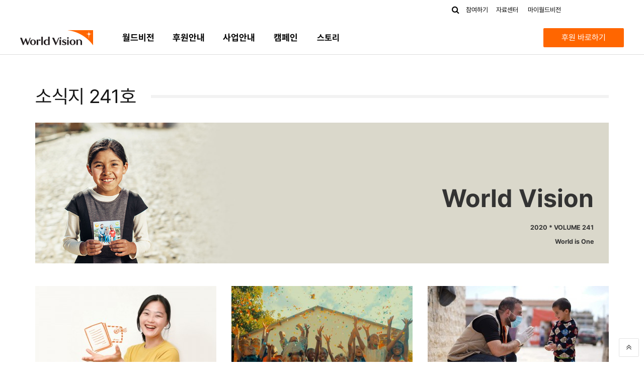

--- FILE ---
content_type: text/html
request_url: http://magazine.worldvision.or.kr/category/2020-winter
body_size: 138349
content:
<!DOCTYPE html>
<!--[if lt IE 7]><html lang="ko-KR" prefix="og: http://ogp.me/ns#" class="no-js lt-ie9 lt-ie8 lt-ie7"> <![endif]-->
<!--[if (IE 7)&!(IEMobile)]><html lang="ko-KR" prefix="og: http://ogp.me/ns#" class="no-js lt-ie9 lt-ie8"><![endif]-->
<!--[if (IE 8)&!(IEMobile)]><html lang="ko-KR" prefix="og: http://ogp.me/ns#" class="no-js lt-ie9"><![endif]-->
<!--[if gt IE 8]><!--> <html lang="ko-KR" prefix="og: http://ogp.me/ns#" class="no-js"><!--<![endif]-->
<head>
<!-- 	https->http 로 redirect -->
<meta charset="utf-8">
<meta http-equiv="X-UA-Compatible" content="IE=edge,chrome=1" />
<!-- mobile meta -->
<meta name="viewport" content="width=device-width, initial-scale=1.0"/>
<link rel="pingback" href="http://magazine.worldvision.or.kr/xmlrpc.php">
<!-- head extras -->
<!--Plugin Global Hide Admin Tool Bar Active-->
<!-- This website is patched against a big problem not solved from WordPress 3.3+ to date -->
<title>소식지 241호 Archives - 월드비전 스토리</title>
<!-- This site is optimized with the Yoast SEO plugin v4.4 - https://yoast.com/wordpress/plugins/seo/ -->
<meta name="description" content="월드비전 소식지 241호. 사랑으로 채워가는 삶의 이야기들을 전합니다."/>
<meta name="robots" content="noodp"/>
<link rel="canonical" href="http://magazine.worldvision.or.kr/category/2020-winter" />
<meta property="og:locale" content="ko_KR" />
<meta property="og:type" content="object" />
<meta property="og:title" content="소식지 241호 Archives - 월드비전 스토리" />
<meta property="og:description" content="월드비전 소식지 241호. 사랑으로 채워가는 삶의 이야기들을 전합니다." />
<meta property="og:url" content="http://magazine.worldvision.or.kr/category/2020-winter" />
<meta property="og:site_name" content="월드비전 스토리" />
<meta property="og:image" content="http://magazine.worldvision.or.kr/wp-content/uploads/2016/02/thumb_vi.png" />
<meta name="twitter:card" content="summary" />
<meta name="twitter:description" content="월드비전 소식지 241호. 사랑으로 채워가는 삶의 이야기들을 전합니다." />
<meta name="twitter:title" content="소식지 241호 Archives - 월드비전 스토리" />
<meta name="twitter:image" content="http://magazine.worldvision.or.kr/wp-content/uploads/2016/02/thumb_vi.png" />
<!-- / Yoast SEO plugin. -->
<link rel="alternate" type="application/rss+xml" title="월드비전 스토리 &raquo; 피드" href="http://magazine.worldvision.or.kr/feed" />
<link rel="alternate" type="application/rss+xml" title="월드비전 스토리 &raquo; 댓글 피드" href="http://magazine.worldvision.or.kr/comments/feed" />
<link rel="alternate" type="application/rss+xml" title="월드비전 스토리 &raquo; 소식지 241호 카테고리 피드" href="http://magazine.worldvision.or.kr/category/2020-winter/feed" />
<!-- <link rel='stylesheet' id='koreasns_pro_css-css'  href='http://magazine.worldvision.or.kr/wp-content/plugins/korea-sns-pro/css/style.css?ver=4.4.2' type='text/css' media='all' /> -->
<!-- <link rel='stylesheet' id='modalcss-css'  href='http://magazine.worldvision.or.kr/wp-content/plugins/bootstrap-modals/css/bootstrap.css?ver=3.3.5' type='text/css' media='all' /> -->
<!-- <link rel='stylesheet' id='cyclone-template-style-dark-0-css'  href='http://magazine.worldvision.or.kr/wp-content/plugins/cyclone-slider/templates/dark/style.css?ver=3.2.0' type='text/css' media='all' /> -->
<!-- <link rel='stylesheet' id='cyclone-template-style-default-0-css'  href='http://magazine.worldvision.or.kr/wp-content/plugins/cyclone-slider/templates/default/style.css?ver=3.2.0' type='text/css' media='all' /> -->
<!-- <link rel='stylesheet' id='cyclone-template-style-standard-0-css'  href='http://magazine.worldvision.or.kr/wp-content/plugins/cyclone-slider/templates/standard/style.css?ver=3.2.0' type='text/css' media='all' /> -->
<!-- <link rel='stylesheet' id='cyclone-template-style-thumbnails-0-css'  href='http://magazine.worldvision.or.kr/wp-content/plugins/cyclone-slider/templates/thumbnails/style.css?ver=3.2.0' type='text/css' media='all' /> -->
<!-- <link rel='stylesheet' id='cb-main-stylesheet-css'  href='http://magazine.worldvision.or.kr/wp-content/themes/15zine/library/css/style.css?ver=2.2.3' type='text/css' media='all' /> -->
<link rel="stylesheet" type="text/css" href="//magazine.worldvision.or.kr/wp-content/cache/wpfc-minified/9iao0byd/dx1g.css" media="all"/>
<link rel='stylesheet' id='cb-font-stylesheet-css'  href='//fonts.googleapis.com/css?family=Montserrat%3A400%2C700%7COpen+Sans%3A400%2C700%2C400italic&#038;subset=greek%2Cgreek-ext&#038;ver=2.2.3' type='text/css' media='all' />
<!--[if lt IE 10]>
<link rel='stylesheet' id='cb-ie-only-css'  href='http://magazine.worldvision.or.kr/wp-content/themes/15zine/library/css/ie.css?ver=2.2.3' type='text/css' media='all' />
<![endif]-->
<!-- <link rel='stylesheet' id='fontawesome-css'  href='http://magazine.worldvision.or.kr/wp-content/themes/15zine/library/css/font-awesome-4.4.0/css/font-awesome.min.css?ver=4.4.0' type='text/css' media='all' /> -->
<link rel="stylesheet" type="text/css" href="//magazine.worldvision.or.kr/wp-content/cache/wpfc-minified/97ngxo5s/dx1g.css" media="all"/>
<script src='//magazine.worldvision.or.kr/wp-content/cache/wpfc-minified/1rjoure9/dx1g.js' type="text/javascript"></script>
<!-- <script type='text/javascript' src='http://magazine.worldvision.or.kr/wp-includes/js/jquery/jquery.js?ver=1.11.3'></script> -->
<!-- <script type='text/javascript' src='http://magazine.worldvision.or.kr/wp-includes/js/jquery/jquery-migrate.min.js?ver=1.2.1'></script> -->
<script type='text/javascript' src='https://developers.kakao.com/sdk/js/kakao.min.js?ver=4.4.2'></script>
<script src='//magazine.worldvision.or.kr/wp-content/cache/wpfc-minified/5ev2pyx/dx1g.js' type="text/javascript"></script>
<!-- <script type='text/javascript' src='http://magazine.worldvision.or.kr/wp-content/plugins/korea-sns-pro/js/korea-sns-pro.js?ver=4.4.2'></script> -->
<!-- <script type='text/javascript' src='http://magazine.worldvision.or.kr/wp-content/plugins/wp-infinite-scrolling/js/jquery.sifs.js?ver=4.4.2'></script> -->
<script type='text/javascript'>
/* <![CDATA[ */
var wpifs_options = {"container":".posts","post":".post","pagination":".pagination","next":"a.next","loading":"<div style=\"text-align: center;\"><img src=\"http:\/\/magazine.worldvision.or.kr\/wp-content\/plugins\/wp-infinite-scrolling\/img\/spinner.gif\" width=\"32\" height=\"32\" \/><\/div>"};
/* ]]> */
</script>
<script src='//magazine.worldvision.or.kr/wp-content/cache/wpfc-minified/1dkrjmlc/dx1g.js' type="text/javascript"></script>
<!-- <script type='text/javascript' src='http://magazine.worldvision.or.kr/wp-content/plugins/wp-infinite-scrolling/js/wpifs.js?ver=4.4.2'></script> -->
<!-- <script type='text/javascript' src='http://magazine.worldvision.or.kr/wp-content/themes/15zine/library/js/modernizr.custom.min.js?ver=2.6.2'></script> -->
<link rel='https://api.w.org/' href='http://magazine.worldvision.or.kr/wp-json/' />
<link rel="EditURI" type="application/rsd+xml" title="RSD" href="http://magazine.worldvision.or.kr/xmlrpc.php?rsd" />
<link rel="wlwmanifest" type="application/wlwmanifest+xml" href="http://magazine.worldvision.or.kr/wp-includes/wlwmanifest.xml" /> 
<meta name="generator" content="WordPress 4.4.2" />
<style>
br.dn { display:none; }
article.nl20w-story img {}
article.nl20w-story                   { font-size:16px; line-height:1.6; }
article.nl20w-story>.titBox           { margin-bottom:60px; padding:40px; background:#f7f7f7; }
article.nl20w-story>.titBox>h2        { position:relative; margin-top:14px !important; padding-bottom:20px !important; color:#f60 !important; font-size:30PX !important; font-weight:bold !important; }
article.nl20w-story>.titBox>h2:before { content:''; position:absolute; top:-14px; width:50px; height:3px; background:#f60; }
article.nl20w-story>.titBox>div       { font-size:16px; font-weight:bold; }
article.nl20w-story>.divLine          { margin:0 auto 60px; width:1px; height:80px; background:#ccc; }
article.nl20w-story>.writer           { color:#999; font-size:15px; font-style:italic; text-align:right; }
article.nl20w-story>.writer>strong:last-child { margin-left:14px; }
article.nl20w-story>.boxWrap       { margin-bottom:60px; }
article.nl20w-story>.boxWrap.n1    {}
article.nl20w-story>.boxWrap.n1>h3,
article.nl20w-story>.boxWrap.n1>h4 { color:#f60 !important; }
article.nl20w-story>.boxWrap.n2    {}
article.nl20w-story>.boxWrap.n2>h3,
article.nl20w-story>.boxWrap.n2>h4 { color:#0bacca !important; }
article.nl20w-story>.boxWrap.n3    {}
article.nl20w-story>.boxWrap.n3>h3,
article.nl20w-story>.boxWrap.n3>h4 { color:#9054a2 !important; }
article.nl20w-story>.boxWrap>h3    { margin-bottom:40px !important; font-size:24px !important; }
article.nl20w-story>.boxWrap>h4    { margin-bottom:40px !important; font-size:16px !important; font-weight:100 !important; }
article.nl20w-story>.boxWrap>.pic  { line-height:0; }
article.nl20w-story>.boxWrap>.desc { margin-bottom:40px; padding:10px; color:#999; font-size:14px; font-style:italic; background:#f7f7f7; }
article.nl20w-story>.boxWrap>.tittxtWrap    { margin-bottom:40px; }
article.nl20w-story>.boxWrap>.tittxtWrap>dt { margin-bottom:10px; font-weight:bold; }
article.nl20w-story>.boxWrap>.tittxtWrap>dd { margin-bottom:30px; padding:0; }
article.nl20w-story>.boxWrap.n4 { margin-bottom:40px; }
article.nl20w-story>.boxWrap.n5 { padding:40px; background:#f4f4f4; }
article.nl20w-story>.boxWrap>.pictxtWrap    { margin:0 0 80px; }
article.nl20w-story>.boxWrap>.pictxtWrap:after { content:'\2228'; color:#999; font-size: 36px;left: 50%;position: absolute;transform: scaleX(1.5) translateX(-50%); }
article.nl20w-story>.boxWrap>.pictxtWrap:last-child { margin:0; }
article.nl20w-story>.boxWrap>.pictxtWrap:last-child:after { display:none; }
article.nl20w-story>.boxWrap>.pictxtWrap>li {}
article.nl20w-story>.boxWrap>.pictxtWrap>li:nth-of-type(1) { margin-bottom:10px; color:#f60; }
article.nl20w-story>.boxWrap>.pictxtWrap>li:nth-of-type(1)>strong { font-size:18px; }
article.nl20w-story>.boxWrap>.pictxtWrap>li:nth-of-type(2) { margin-bottom:10px; line-height:0; }
article.nl20w-story>.boxWrap>.pictxtWrap>li:nth-of-type(3) { margin-bottom:4px; font-size:15px; line-height:1.4; }
article.nl20w-story>.boxWrap>.pictxtWrap>li:nth-of-type(4) { margin-bottom:2px; text-decoration:underline; }
article.nl20w-story>.boxWrap>.pictxtWrap>li:nth-of-type(5) { color:#999; font-size:14px; font-style:italic; }
@media only screen and (max-width:768px) {
br.dn { display:block; }
article.nl20w-story>.titBox { display:inline-table; margin-bottom:20px; padding:30px 20px 20px; }
article.nl20w-story>.titBox>h2 {font-size:24PX !important;}
article.nl20w-story>.divLine {margin: 0 auto 40px;height: 60px;}
article.nl20w-story>.boxWrap>h3 {margin-bottom:20px !important; font-size:20px !important;}
article.nl20w-story>.boxWrap>.desc {margin-bottom: 20px;}
article.nl20w-story>.boxWrap>h4 {margin-bottom: 20px !important;}
article.nl20w-story>.boxWrap>.tittxtWrap>dt {margin-bottom: 2px;}
article.nl20w-story>.boxWrap>.tittxtWrap>dd {margin-bottom: 16px;}
article.nl20w-story>.boxWrap {margin-bottom: 40px; }
article.nl20w-story>.boxWrap.n5 { padding:20px; }
}
</style>
<style type="text/css">@charset "utf-8";
/* CSS Document */
html,body {overflow-x: visible !important;}
/* header */
body, h1, h2, h3, h4, h5, h6, li, p, input, button, select, textarea { 
font-family: '__NanumGothic_5' ; 
font-style: normal; 
}
.pd_t40{padding-top:40px;}
#cb-gallery-post .cb-link-overlay {background: rgba(0, 0, 0, 0);}
#cb-top-menu .cb-top-nav.cb-left-side {
}
/*#cb-top-menu ul li {
display: block !important;
float: left !important;
}
#cb-top-menu ul li a {
outline: 0;
}*/
/*.cb-tm-light #cb-top-menu {display: none;}*/
#cb-top-menu #cb-mob-open {display: none;}
.cb-menu-light.cb-fis-big-border #cb-nav-bar .cb-nav-bar-wrap {border-bottom: 0px solid #161616; }
.cb-credit-line {font-size: 15px; line-height: 21px;}
.cb-body-light #cb-content .main_top {text-align: center}
.cb-body-light #cb-content .main_top h1 {margin:60px 0 10px;font-family: 'Nanum Gothic';letter-spacing: -2.2px;font-size: 36px;font-weight:700;color:#ff6600;}
.cb-body-light #cb-content .main_top .lead {font-family: 'Nanum Gothic';font-size: 17px;letter-spacing: -0.5px;line-height: 25px;}
.cb-body-light #cb-content .main_top .col_333 {color: #161616}
.cb-body-light #cb-content .tit_best {display:inline-block;margin: 40px 0 20px;padding-bottom:10px;border-bottom: 3px solid #161616;font-size:1.5em;letter-spacing: -0.5px;line-height: 25px;font-weight:700;text-align: center}
.cb-body-light h3 {font-size:1.4em}
@media only screen and (min-width: 1200px) {
body{background-color: #fff !important}
/*top_menu*/
.cb-site-padding {padding: 0 30px !important;}
/*header*/
/*#cb-content {padding-top:30px !important;}*/
.cb-header { border-bottom: 1px solid #ddd;}
#cb-logo-box {padding: 15px 0px 15px 0px !important;}
.cb-sidebar {margin-top:60px}
}
/* index_grid */
.page-id-306 .cb-module-block {
margin-bottom: 0px !important;
}
.page-id-36 .cb-grid-block.cb-module-block {
margin-bottom: 0px;
}
.page-id-36 #cb-section-a { 
padding-top: 30px;
padding-bottom: 27px;
}
.page-id-1042 .cb-module-block {
margin-bottom: 0px !important;
}
.page-id-1632 .cb-module-block {
margin-bottom: 0px !important;
}
.page-id-4080 .cb-module-block {
margin-bottom: 0px !important;
}
/*.page-id-36 .cb-tm-light #cb-top-menu {
background-color: #f2f2f2;
}*/
.page-id-120 .cb-grid-block.cb-module-block {
margin-bottom: 0px;
}
.page-id-744 .cb-grid-block.cb-module-block {
margin-bottom: 0px;
}
.page-id-1067 .cb-grid-block.cb-module-block {
margin-bottom: 0px;
}
.page-id-1400 .cb-grid-block.cb-module-block {
margin-bottom: 0px;
}
.page-id-1400 .cb-grid-block.cb-module-block {
margin-bottom: 0px;
}
.page-id-1671 .cb-grid-block.cb-module-block {
margin-bottom: 0px;
}
.page-id-1906 .cb-grid-block.cb-module-block {
margin-bottom: 0px;
}
.page-id-2037 .cb-grid-block.cb-module-block {
margin-bottom: 0px;
}
/* logo_set */
.cb-tm-light #cb-top-menu {
background-color: #fff;
}
/*.page-id-36 .cb-header {
background-color: #f2f2f2;
}*/
.page-id-36 #cb-logo-box {
padding : 30px 30px 0 30px !important;
}
#cb-logo-box {
padding : 30px;
}
/* display_set */
.cb-body-light .cb-byline {
display: none;
}
.cb-fis-block-site-width {
background:#fff;
}
/*.page-id-36 .cb-author {
display: none;
}
.page-id-36 .cb-separator {
display: none;
}*/
/*.cb-breadcrumbs {
display: none;
}
.cb-post-meta {
display: none;
}*/
.cb-icon-search { float: right !important;}
.cb-body-light h1, .cb-body-light h2, .cb-body-light h3, .cb-body-light h4, .cb-body-light h5 {
font-size: 1.6em;
}
/* media */
@media only screen and (max-width: 767px) {
#cb-logo-box {
/*padding: 20px 30px 15px 30px !important;*/
padding: 10px 15px !important;
}
#logo, #mob-logo { text-align: left;}
.cb-s .cb-article-meta h2 {
font-size: 14px;
}
.cb-body-light #cb-content .main_top .lead {width:100%;max-width: 250px;margin:0 auto;word-break: keep-all}
}
@media only screen and (max-width: 1020px) {
.cb-entry-content .alignnone.cb-fs-embed .wp-caption-text, .cb-entry-content .aligncenter .wp-caption-text {
font-size: 13px;
text-align: left;
}
.cb-main {margin-top:60px}
}
@media only screen and (max-width: 767px) {
#cb-top-menu .cb-top-nav.cb-left-side {
display: inline-block !important;
font-size: 12px;
font-weight: 700;
line-height: 40px;
text-transform: uppercase;
padding-left: 10px;
}
.cb-entry-title {
padding: 0 10px;
}
}/*max-width: 767px*/
@media only screen and (max-width: 1019px) {
.wp-footer-wrap { padding: 0 10px !important; display: block; font-size: 12px; line-height: 18px; color: #999; margin-bottom:30px; font-weight: 400;font-family: '나눔고딕', 'NanumGothic', 'Nanum Gothic', arial, verdana, sans-serif; letter-spacing: 0px; text-align: left !important;}
.wp-footer-wrap .wp-footer-txt {display: block; margin-bottom: 10px;}
}/* max-width: 1019px */
/* tags */
.cb-body-light .widget_tag_cloud a, .cb-body-light .tags-title, .cb-body-light .cb-tags a, .cb-body-light .bbp-topic-tags a {
border: 0px solid #161616 ;
}
.cb-body-light .widget_tag_cloud a, .cb-body-light .tags-title, .cb-body-light .cb-tags a, .cb-body-light .bbp-topic-tags a:hover {
background: #e4e4e4;
color: #999;
}
.widget_tag_cloud a, .tags-title, .cb-tags a, .bbp-topic-tags a {
font-size: 12px !important;
margin: 0 8px 12px 0 !important;
}
.cb-footer-dark #cb-footer a {
color: #999 !important;
}
/* contents */
.cb-entry-content .alignnone.cb-fs-embed .wp-caption-text, .cb-entry-content .aligncenter .wp-caption-text {font-size: 13px !importnat; text-align: left !importnat; line-height: 1.5; padding: 17px 0;}
.cb-body-light .cb-entry-content .alignleft .wp-caption-text, .cb-body-light .cb-entry-content .alignright .wp-caption-text, .cb-body-light .cb-entry-content .aligncenter .wp-caption-text { color: #999;}
.cb-body-light .cb-entry-content .alignnone.cb-fs-embed .wp-caption-text { background: #fff; color: #999;}
.cb-entry-content .alignnone.cb-fs-embed .wp-caption-text, .cb-entry-content .aligncenter .wp-caption-text {padding: 17px 0;}
.cb-body-light .cb-breadcrumbs a {
color: #999;
}
.cb-divider .cb-title {
color: #777;
margin: 0;
position: relative;
display: inline-block;
line-height: 1.2;
text-transform: uppercase;
padding: 7px 30px;
font-size: 18px;
font-weight: 700;
background: #fff;
}
.wp_issue_number_wrap {display: block; position: relative;}
.wp_issue_number_wrap .wp_issue_number {position: absolute; font-size: 110px; height: 90px; line-height: 90px; top: 0px; right: 0px; color: #ddd; font-weight: 700;}
/* button */
.cb-button.cb-yellow a, .cb-button.cb-yellow.cb-no-url {
background: #f2ab01;
}
.cb-button.cb-white a, .cb-button.cb-white.cb-no-url {
background: transparent;
color: #ff6600 !important;
border-color: #ff6600;
}
.cb-button.cb-pink a, .cb-button.cb-pink.cb-no-url {
background: #ff7700;
}
.cb-button.cb-green a, .cb-button.cb-green.cb-no-url {
background: #a0a81f;
}
.cb-button.cb-red a, .cb-button.cb-red.cb-no-url {
background: #ff6600;
}
.cb-button.cb-black a, .cb-button.cb-black.cb-no-url {
background: #1a1a1a;
}
.cb-button.cb-grey a, .cb-button.cb-grey.cb-no-url {
background: #666666;
}
.cb-button.cb-blue a, .cb-button.cb-blue.cb-no-url {
background: #2f76aa;
}
.cb-button.cb-brown a, .cb-button.cb-brown.cb-no-url {
background: #f2ab01;
}
.cb-button.cb-big a, .cb-button.cb-big.cb-no-url {
padding: 15px 40px;
font-size: 18px;
}
/* custom_contents */
.wp-tab-cont { clear:both; display:block; /*margin-top:27px;*/ margin-top:27px; height:150px;}
.wp-tab-cont .wp-tab { position:relative; display:block; width:100%; margin:0 auto; line-height:16px; background: #ddd; font-size: 16px; font-weight: 700; text-align:center; /*border-bottom:1px dotted #ddd; border-top:1px dotted #ddd;*/ height:150px; background: #fff;}
.wp-tab-cont .wp-tab li { float: left; width: 33.3%; height:100%; list-style:none; /*border-right:1px dotted #ddd; */}
.wp-tab-cont .wp-tab .middle { float: left; width: 33.3%; height:100%; list-style:none; /*border-right:1px dotted #ddd; */}
.wp-tab-cont .wp-tab .last { float: float; width: 33.3%; height:100%; border-right:0px dotted #ddd;}
.wp-tab-cont .wp-tab li a { position:relative; display: block; width:100%; height:100%; color:#ff6600;}
.wp-tab-cont .wp-tab li a span { position:relative; display:block; padding-top:30px;}
.wp-tab-cont .wp-tab li a .title { position:relative; display:block; padding:10px 0 40px 0;}
.wp-tab-cont .wp-tab li a span img { width: 60px; height: 60px;}
/* footer */
.cb-footer-dark .cb-footer-lower {
background: #fff !important;
letter-spacing: -0.5px;
}
#cb-footer .cb-footer-lower {
/*padding: 100px 0 50px;*/
padding: 60px 0 0px !important;
font-size: 12px;
}
/* footer_custom */
.wp-footer-wrap {display: block; font-size: 13px; line-height: 19px; color: #999; margin-bottom:30px; font-weight: 400;font-family: '나눔고딕', 'NanumGothic', 'Nanum Gothic', arial, verdana, sans-serif; letter-spacing: 0px;}
.wp-footer-wrap .wp-footer-txt {display: block; margin-bottom: 10px;}
/* design_factors */
.cb-body-light .cb-module-header .cb-module-title:after {
background: #f2f2f2;
}
/******************************************************************
H1, H2, H3, H4, H5 STYLES
******************************************************************/
h1, h2, h3, h4, h5, h6 {
font-family: sans-serif;
text-rendering: optimizelegibility;
font-weight: 400;
line-height: 1.3;
letter-spacing:-0.5px !important;
}
h1 a, h2 a, h3 a, h4 a, h5 a, h6 a {
text-decoration: none;
}
h1 {
font-size: 2.75em;
}
h2 {
font-size: 2.5em;
}
h3 {
font-size: 1.5em;
}
h4 {
font-size: 1.25em;
line-height: 1.6;
}
h5 {
font-size: 0.846em;
text-transform: uppercase;
line-height: 1.4;
}
h6 {
font-size: 1.25em;
line-height: 1.8;
}
blockquote {
margin: 20px;
font-size: 14px;
line-height: 1.5;
font-style: italic;
}
blockquote cite {
font-size: 12px;
color: #ADADAD;
display: block;
margin-top: 10px;
}
.cb-entry-content .alignnone.cb-fs-embed .wp-caption-text, .cb-entry-content .aligncenter .wp-caption-text { line-height: 1.5 !important;}
#toTop{
background:none; 
position:fixed; 
bottom:10px; 
right:10px; 
cursor:pointer; 
text-decoration:none; 
text-align: center;
width: 40px;
height: 37px;
border: 1px solid #ddd;
border-radius: 2px;
background-color: #fff;
box-sizing: border-box;
opacity: 0.8;
}
#toTop i {
margin-top: 8px;
font-size: 18px;
}
#toTop i:hover {
color: #666;
}
#return-to-top {
position: fixed;
bottom: 20px;
right: 20px;
background: rgb(0, 0, 0);
background: rgba(0, 0, 0, 0.7);
width: 50px;
height: 50px;
display: block;
text-decoration: none;
-webkit-border-radius: 35px;
-moz-border-radius: 35px;
border-radius: 35px;
display: none;
-webkit-transition: all 0.3s linear;
-moz-transition: all 0.3s ease;
-ms-transition: all 0.3s ease;
-o-transition: all 0.3s ease;
transition: all 0.3s ease;
}
#return-to-top i {
color: #fff;
margin: 0;
position: relative;
left: 16px;
top: 13px;
font-size: 19px;
-webkit-transition: all 0.3s ease;
-moz-transition: all 0.3s ease;
-ms-transition: all 0.3s ease;
-o-transition: all 0.3s ease;
transition: all 0.3s ease;
}
#return-to-top:hover {
background: rgba(0, 0, 0, 0.9);
}
#return-to-top:hover i {
color: #fff;
top: 5px;
}
.cb-breadcrumbs {display: none;}
/******************************************************************
BREADCRUMBS
*****************************************************************/
.cb-breadcrumbs-2 {
width: 100%;
font-size: 11px;
font-weight: 700;
margin: 0 0 10px 0;
}
.cb-breadcrumbs-2 div {
display: inline-block;
}
.cb-breadcrumbs-2 i {
margin: 0 10px;
color: #161616;
}
.cb-breadcrumbs-2.cb-padding-off {
width: 100%;
}
.cb-body-light .cb-breadcrumbs-2 a {
color: #999;
}
@media only screen and (max-width: 767px) {
.cb-breadcrumbs-2 {
padding-left: 10px;
}
.cb-body-light #cb-content .main_top h1 {font-size:28px}
.cb-body-light #cb-content .main_top .lead {font-size:15px}
.cb-body-light #cb-content .tit_best {font-size:1.125em}
}
.cb-category-top {
width: 100%;
text-align: left;
margin: 0 0 10px 0;
}
.cb-button.cb-red a, .cb-button.cb-red.cb-no-url {background: #f37021;}
.cb-button.cb-white a, .cb-button.cb-white.cb-no-url {background: transparent; color: #f37021 !important; border-color: #f37021;}
.cb-button.cb-blue a, .cb-button.cb-blue.cb-no-url {background: #00accb;}
.cb-button.cb-green a, .cb-button.cb-green.cb-no-url {background: #46bc96;}
.cb-button.cb-yellow a, .cb-button.cb-yellow.cb-no-url {background: #9055a2;}
@media only screen and (min-width: 1020px) {
.cb-entry-content .alignleft .wp-caption-text, .cb-entry-content .alignright .wp-caption-text {
line-height: 1.5 !important;}	
.cb-main {margin-top:60px}
}
.cb-sidebar-none-narrow.cb-embed-out .wp-caption-text {
padding: 17px 0;
line-height: 1.5 !important;
text-align: center;
}  #cb-nav-bar .cb-main-nav #cb-nav-logo, #cb-nav-bar .cb-main-nav #cb-nav-logo img { width: 130px; } #cb-nav-bar .cb-main-nav #cb-nav-logo { visibility: visible; filter: progid:DXImageTransform.Microsoft.Alpha(enabled=false); opacity: 1; -moz-transform: translate3d(0, 0, 0); -ms-transform: translate3d(0, 0, 0); -webkit-transform: translate3d(0,0,0); transform: translate3d(0, 0, 0); margin: 0 20px 0 12px; }#cb-nav-bar .cb-mega-menu-columns .cb-sub-menu > li > a { color: #f2c231; }.cb-meta-style-1 .cb-article-meta { background: rgba(0, 0, 0, 0.25); }.cb-module-block .cb-meta-style-2 img, .cb-module-block .cb-meta-style-4 img, .cb-grid-x .cb-grid-img img  { opacity: 0.75; }@media only screen and (min-width: 768px) { 
.cb-module-block .cb-meta-style-1:hover .cb-article-meta { background: rgba(0, 0, 0, 0.75); } 
.cb-module-block .cb-meta-style-2:hover img, .cb-module-block .cb-meta-style-4:hover img, .cb-grid-x .cb-grid-feature:hover img, .cb-slider li:hover img { opacity: 0.25; } 
}.cb-header { background-color: #ffffff; }.cb-menu-light #cb-nav-bar .cb-main-nav, .cb-stuck.cb-menu-light #cb-nav-bar .cb-nav-bar-wrap { border-bottom-color: #ffffff; }.cb-menu-light #cb-nav-bar .cb-main-nav, .cb-stuck.cb-menu-light #cb-nav-bar .cb-nav-bar-wrap { border-bottom-color: transparent; }.cb-mm-on.cb-menu-light #cb-nav-bar .cb-main-nav > li:hover, .cb-mm-on.cb-menu-dark #cb-nav-bar .cb-main-nav > li:hover { background: #666666; }</style><!-- end custom css --><style type="text/css">body, #respond, .cb-font-body { font-family: 'Open Sans', sans-serif; } h1, h2, h3, h4, h5, h6, .cb-font-header, #bbp-user-navigation, .cb-byline{ font-family:'Montserrat', sans-serif; }</style><!-- Body BG --><style>@media only screen and (min-width: 1200px) { body { background-color: #;} }</style>		<!-- end head extras -->
<!-- GA360 datalayer 작업 - 자동화 -->
<script type="text/javascript" src="//m.worldvision.or.kr/common/js/jquery-2.0.0.min.js"></script>
<!-- GA360 datalayer 작업 END - 자동화 -->
<!-- Global site tag (gtag.js) - Google Analytics -->
<script async src="https://www.googletagmanager.com/gtag/js?id=UA-24382324-19"></script>
<script>
window.dataLayer = window.dataLayer || [];
function gtag(){dataLayer.push(arguments);}
gtag('js', new Date());
gtag('config', 'UA-24382324-19', { 'optimize_id': 'GTM-MGKDHFR'});
//  gtag('config', 'UA-24382324-23');
gtag('config', 'UA-24382324-20');
gtag('config', 'AW-971761843');
</script>
<!-- Google Tag Manager -->
<script>
(function(w,d,s,l,i){w[l]=w[l]||[];w[l].push({'gtm.start':
new Date().getTime(),event:'gtm.js'});var f=d.getElementsByTagName(s)[0],
j=d.createElement(s),dl=l!='dataLayer'?'&l='+l:'';j.async=true;j.src=
'https://www.googletagmanager.com/gtm.js?id='+i+dl;f.parentNode.insertBefore(j,f);
})(window,document,'script','dataLayer','GTM-K6H3TK3');
</script>
<!-- End Google Tag Manager -->
<!-- Google Tag Manager -->
<script>(function(w,d,s,l,i){w[l]=w[l]||[];w[l].push({'gtm.start':
new Date().getTime(),event:'gtm.js'});var f=d.getElementsByTagName(s)[0],
j=d.createElement(s),dl=l!='dataLayer'?'&l='+l:'';j.async=true;j.src=
'https://www.googletagmanager.com/gtm.js?id='+i+dl;f.parentNode.insertBefore(j,f);
})(window,document,'script','dataLayer','GTM-WCG8PZC4');</script>
<!-- End Google Tag Manager -->
<!--<link rel="stylesheet" type="text/css" href="/main2017/css/fonts.css?ver=201014"/>-->
<!-- <link rel="stylesheet" type="text/css" href="/main2017/css/site_global.css?crc=74372624"/> -->
<!-- <link rel="stylesheet" type="text/css" href="/main2017/css/index.css?crc=201232" id="pagesheet"/> -->
<link rel="stylesheet" type="text/css" href="//magazine.worldvision.or.kr/wp-content/cache/wpfc-minified/7b0593rv/dx1g.css" media="all"/>
<link rel="icon" href="//gb.worldvision.or.kr/favicon.ico" type="image/x-icon" />
<link rel="shortcut icon" href="//gb.worldvision.or.kr/favicon.ico" type="image/x-icon" />
<link rel="stylesheet" type="text/css" href="//gb.worldvision.or.kr/withus/css/header_2020.css?ver=234337">
<!-- <link rel='stylesheet' id='cb-main-stylesheet-css'  href='http://magazine.worldvision.or.kr/wp-content/themes/15zine/library/css/style.css?ver=2.2.7' type='text/css' media='all' /> -->
<link rel="stylesheet" type="text/css" href="//magazine.worldvision.or.kr/wp-content/cache/wpfc-minified/13izcvl9/dx1g.css" media="all"/>
</head>
<body class="archive category category-2020-winter category-1159  cb-sidebar-right cb-nav-logo-on cb-logo-nav-always cb-sticky-sb-on cb-tm-light cb-body-light cb-menu-light cb-mm-light cb-footer-dark cb-fw-bs cb-m-sticky cb-sw-tm-fw cb-sw-header-fw cb-sw-menu-fw cb-sw-footer-box cb-menu-al-left cb-h-logo-off">
<!-- Google Tag Manager (noscript) -->
<noscript><iframe src="https://www.googletagmanager.com/ns.html?id=GTM-K6H3TK3"
height="0" width="0" style="display:none;visibility:hidden"></iframe></noscript>
<!-- End Google Tag Manager (noscript) -->
<!-- Google Tag Manager (noscript) -->
<noscript><iframe src="https://www.googletagmanager.com/ns.html?id=GTM-WCG8PZC4"
height="0" width="0" style="display:none;visibility:hidden"></iframe></noscript>
<!-- End Google Tag Manager (noscript) -->
<div class="breakpoint active breakpoint_pc" id="bp_infinity" data-min-width="1201"><!-- responsive breakpoint node -->
<div class="clearfix borderbox" id="page"><!-- column -->
<div class="browser_width colelem shared_content" id="u19037-bw" data-content-guid="u19037-bw_content">
<div id="u19037"><!-- group -->
<div class="clearfix" id="u19037_align_to_page">
<a class="nonblock nontext clearfix grpelem cb-s-trigger" id="u20445-4" href="#"><i class="fa fa-search"></i></a>
<a class="nonblock nontext transition clearfix grpelem" id="u19035-4" href="//gb.worldvision.or.kr/sponsor/participation/wvCampaign/wvCampaign01_list.asp"><p>참여하기</p></a>
<a class="nonblock nontext transition clearfix grpelem" id="u19034-4" href="//gb.worldvision.or.kr/business/dataCenter/worldNews/worldNews_list.asp"><p>자료센터</p></a>
<a class="nonblock nontext transition clearfix grpelem" id="u19036-4" href="https://my.worldvision.or.kr/main.asp"><p>마이월드비전</p></a>
<!--<div class="transition clearfix grpelem" id="u19040-4">
<p>|</p>
</div>
<a class="nonblock nontext transition clearfix grpelem u19038-4" id="u19038-4" href="https://my.worldvision.or.kr/hope/member_login.asp?returnUrl=//magazine.worldvision.or.kr/category/2020-winter"><p>로그인</p></a>
<a class="nonblock nontext transition clearfix grpelem u19038-5" id="u19038-4" href="https://my.worldvision.or.kr/hope/member_logout.asp" style="display:none;"><p>로그아웃</p></a>
<a class="nonblock nontext transition clearfix grpelem" id="u19039-4" href="https://my.worldvision.or.kr/hope/member_joincheck.asp"><p>회원가입</p></a>
-->
</div>
</div>
</div>
<div class="clearfix colelem shared_content" id="pu18876" data-content-guid="pu18876_content"><!-- group -->
<div class="browser_width grpelem" id="u18876-bw">
<div id="u18876"><!-- simple frame --></div>
</div>
<a class="nonblock nontext grpelem" id="u18879" href="//www.worldvision.or.kr" title="WorldVision"><!-- simple frame --></a>
<a class="nonblock nontext transition clearfix grpelem top_menu1" id="u18881-4" href="//gb.worldvision.or.kr/business/worldvision/about_worldvision/about_worldvision.asp" title="월드비전"><p style="margin-left:6px;">월드비전</p></a>
<a class="nonblock nontext transition clearfix grpelem top_menu2" id="u18881-4" href="//gb.worldvision.or.kr/sponsor/support/support_main.asp" title="후원안내"><p style="margin-left:6px;">후원안내</p></a>
<a class="nonblock nontext transition clearfix grpelem top_menu3" id="u18880-4" href="//gb.worldvision.or.kr/business/business/international_development/area_dev01.asp" title="사업안내"><p  style="margin-left:6px;">사업안내</p></a>
<a class="nonblock nontext transition clearfix grpelem top_menu4" id="u18878-4" href="//gb.worldvision.or.kr/sponsor/participation/wvCampaign/wvCampaign01_list.asp" title="캠페인"><p>캠페인</p></a>
<a class="nonblock nontext transition clearfix grpelem top_menu5" id="u18878-4" href="//magazine.worldvision.or.kr" title="스토리"><p>스토리</p></a>
<a class="nonblock nontext transition rounded-corners clearfix grpelem" id="u18877-4" href="https://my.worldvision.or.kr/hope/sponsor_onestopselect.asp"><p style="color:#fff;">후원 바로하기</p></a>
</div>
</div>
</div>
<div id="cb-outer-container">
<div id="cb-container" class="clearfix" >
<div id="cb-menu-search" class="cb-s-modal cb-modal"><div class="cb-close-m cb-ta-right"><i class="fa cb-times"></i></div><div class="cb-s-modal-inner cb-pre-load cb-light-loader cb-modal-inner cb-font-header cb-mega-three cb-mega-posts clearfix"><form role="search" method="get" class="cb-search" action="http://magazine.worldvision.or.kr/">
<input type="text" class="cb-search-field cb-font-header" placeholder="Search.." value="" name="s" title="" autocomplete="off">
<button class="cb-search-submit" type="submit" value=""><img src="//m.worldvision.or.kr/hope/images/ico/ico-main-7.png" style="width:20px;top:50%;transform: translate(0%, -50%);position: absolute;right: 20px;"></button>
</form><div id="cb-s-results"></div></div></div><nav id="cb-nav-bar" class="clearfix " role="navigation">
<div class="cb-nav-bar-wrap cb-site-padding clearfix cb-font-header  cb-menu-fw">
</div>
</nav>
<script type="text/javascript">
/*201023 GNB서브메뉴 시작*/
$(document).ready(function(){
$('.top_menu1').mouseover(function(){
$(this).siblings().css({color:'#161616'});
$(this).css({color:'#f60'});
$('.gnbSubWrap').css({display:'block',opacity:'1'});
$('.gnbSubWrap>.gnbSub>.gnbSub01').siblings().css({display:'none',opacity:'0'});
$('.gnbSubWrap>.gnbSub>.gnbSub01').css({display:'flex'});
$('.gnbSubWrap>.gnbSub>.gnbSub01').animate({'opacity':1},500);
});
$('.top_menu2').mouseover(function(){
$(this).siblings().css({color:'#161616'});
$(this).css({color:'#f60'});
$('.gnbSubWrap').css({display:'block',opacity:'1'});
$('.gnbSubWrap>.gnbSub>.gnbSub02').siblings().css({display:'none',opacity:'0'});
$('.gnbSubWrap>.gnbSub>.gnbSub02').css({display:'flex'});
$('.gnbSubWrap>.gnbSub>.gnbSub02').animate({'opacity':1},500);
});
$('.top_menu3').mouseover(function(){
$(this).siblings().css({color:'#161616'});
$(this).css({color:'#f60'});
$('.gnbSubWrap').css({display:'block',opacity:'1'});
$('.gnbSubWrap>.gnbSub>.gnbSub03').siblings().css({display:'none',opacity:'0'});
$('.gnbSubWrap>.gnbSub>.gnbSub03').css({display:'flex'});
$('.gnbSubWrap>.gnbSub>.gnbSub03').animate({'opacity':1},500);
});
$('.top_menu4').mouseover(function(){
$(this).siblings().css({color:'#161616'});
$(this).css({color:'#f60'});
$('.gnbSubWrap').css({display:'block',opacity:'1'});
$('.gnbSubWrap>.gnbSub>.gnbSub04').siblings().css({display:'none',opacity:'0'});
$('.gnbSubWrap>.gnbSub>.gnbSub04').css({display:'flex'});
$('.gnbSubWrap>.gnbSub>.gnbSub04').animate({'opacity':1},500);
});
$('.top_menu5').mouseover(function(){
$(this).siblings().css({color:'#161616'});
$('.gnbSubWrap').animate({'opacity':0},250);
$('.gnbSubWrap>.gnbSub>div').animate({'opacity':0},250);
});
$('.gnbSubWrap').mouseleave(function(){
$('#pu4398>a').css({color:'#161616'});
$('.gnbSubWrap').css({display:'none',opacity:'0'});
$('.gnbSubWrap>.gnbSub>div').css({display:'none',opacity:'0'});
});
/*
$.ajax( { type: "POST", url: "/hope/in_footer_ajax.asp", data: { mode: "magazine" }, success: function( html ) { $('#dp_magazine').html(html); } });
$.ajax( { type: "POST", url: "/hope/in_footer_ajax.asp", data: { mode: "loginchk" }, success: function( html ) {
if (html.indexOf("login") > 0 ) {
} else {
$('#loginname').html(html);
}
} });
$.ajax( { type: "POST", url: "/hope/in_footer_ajax.asp", data: { mode: "loginchk2" }, success: function( html ) {
if (html.indexOf("login") > 0 ) {
} else {
$('#loginname2').html(html);
}
} });
$.ajax( { type: "POST", url: "/hope/in_footer_ajax.asp", data: { mode: "loginchk3" }, success: function( html ) { loginChk(html); } });
*/
});
function loginChk(val) {
//	alert(val);
if (val == "LOGIN") {
jQuery(".u19038-4").hide();
jQuery("#u19039-4").hide();
jQuery(".u19038-5").show();
} else {
jQuery(".u19038-4").show();
jQuery("#u19039-4").show();
jQuery(".u19038-5").hide();
}
}
/*201023 GNB서브메뉴 끝*/
</script>
<!--201023 GNB서브메뉴 수정 시작-->
<div class="gnbSubWrap">
<div class="gnbSub">
<!--서브메뉴1 월드비전 시작-->
<div class="gnbSub01">
<div class="tit"><div><p>월드비전</p><p>빈곤과 불평등에서 벗어나도록 지속 가능한 변화를 만들어가는 글로벌 NGO입니다.</p></div></div>
<ul class="menu">
<li>
<dl>
<dt>월드비전은</dt>
<dd><a href="//gb.worldvision.or.kr/business/worldvision/about_worldvision/about_worldvision.asp" id="top_sub">월드비전 소개</a></dd>
<!-- <dd><a href="//gb.worldvision.or.kr/business/worldvision/about_worldvision/mind_worldvision.asp" id="top_sub">월드비전 정신</a></dd> -->
<dd><a href="//gb.worldvision.or.kr/business/worldvision/about_worldvision/CI_worldvision.asp" id="top_sub">월드비전 CI</a></dd>
<!-- <dd><a href="//gb.worldvision.or.kr/business/worldvision/about_worldvision/sixth_anniversary.asp" id="top_sub">창립 70주년 기념 엠블럼</a></dd> -->
</dl>
<dl class="pd_t40">
<dt>국제월드비전</dt>
<dd><a href="//gb.worldvision.or.kr/business/worldvision/global_worldvision/history.asp" id="top_sub">소개</a></dd>
<!-- <dd><a href="//gb.worldvision.or.kr/business/worldvision/global_worldvision/reliability.asp" id="top_sub">신뢰성</a></dd> -->
<dd><a href="//gb.worldvision.or.kr/business/worldvision/global_worldvision/3-business.asp" id="top_sub">핵심사업/책임성</a></dd>
<!-- <dd><a href="//gb.worldvision.or.kr/business/worldvision/global_worldvision/partnership.asp" id="top_sub">파트너십 구조</a></dd> -->
</dl>
</li>
<li>
<dl>
<dt>한국월드비전</dt>
<dd><a href="//gb.worldvision.or.kr/business/worldvision/kor_worldvision/greeting01.asp" id="top_sub">회장인사말</a></dd>
<dd><a href="//gb.worldvision.or.kr/business/worldvision/kor_worldvision/history.asp" id="top_sub">역사 연혁</a></dd>
<!-- <dd><a href="//gb.worldvision.or.kr/business/worldvision/kor_worldvision/ko_history_2010.asp" id="top_sub">연혁</a></dd> -->
<dd><a href="//gb.worldvision.or.kr/business/worldvision/kor_worldvision/organization.asp" id="top_sub">조직도</a></dd>
<dd><a href="//gb.worldvision.or.kr/business/worldvision/kor_worldvision/child_chorus.asp" id="top_sub">월드비전 합창단</a></dd>
<dd><a href="//gb.worldvision.or.kr/business/worldvision/kor_worldvision/vake.asp" id="top_sub">베이크</a></dd>
<!-- <dd><a href="//gb.worldvision.or.kr/business/worldvision/kor_worldvision/entering_visit.asp" id="top_sub">기관방문신청</a></dd> -->
<dd><a href="//gb.worldvision.or.kr/business/worldvision/kor_worldvision/worldvision_map.asp" id="top_sub">찾아오시는 길</a></dd>
</dl>
</li>
<li>
<dl >
<dt>월드비전 가이드</dt>
<dd><a href="//gb.worldvision.or.kr/business/worldvision/wvguide/trust.asp" id="top_sub">월드비전,믿을 수 있는 이유</a></dd>
<dd><a href="//gb.worldvision.or.kr/business/worldvision/wvguide/join.asp" id="top_sub">내 삶을 바꾼 월드비전</a></dd>
<dd><a href="//gb.worldvision.or.kr/business/worldvision/wvguide/miracle.asp" id="top_sub">엉클조와 아이들의 기적 이야기</a></dd>
</dl>
</li>
<li>
<dl>
<dt>투명경영</dt>
<dd><a href="//gb.worldvision.or.kr/business/worldvision/open_management/open_management.asp" id="top_sub">투명경영실현</a></dd>
<dd><a href="//gb.worldvision.or.kr/business/worldvision/open_management/financeReport.asp" id="top_sub">사업*재무보고서</a></dd>
</dl>
<dl class="pd_t40">
<dt>친선홍보대사</dt>
<dd><a href="//gb.worldvision.or.kr/business/worldvision/Honorary_Ambassador/honoraryAmbassador_list.asp" id="top_sub">친선홍보대사</a></dd>
<dd><a href="//gb.worldvision.or.kr/business/worldvision/Honorary_Ambassador/nanumAmbassador_list.asp" id="top_sub">나눔교육홍보대사</a></dd>
</dl>
</li>
<li>
<dl>
<dt>인재채용</dt>
<dd><a href="//worldvision.recruiter.co.kr" target="_blank" id="top_sub">직원채용공고</a></dd>
<dd><a href="//gb.worldvision.or.kr/business/worldvision/recruitment/part_time_list.asp" id="top_sub">단기계약직 모집공고</a></dd>
<!--<dd><a href="//gb.worldvision.or.kr/business/worldvision/recruitment/applicantAnnounce_list.asp" id="top_sub">합격자 발표</a></dd> -->
<dd><a href="//gb.worldvision.or.kr/business/worldvision/recruitment/volunteer_list.asp" id="top_sub">자원봉사자 모집공고</a></dd>
</dl>
</li>
</ul>
</div>
<!--서브메뉴1 월드비전 시작-->
<!--서브메뉴2 후원안내 시작-->
<div class="gnbSub02">
<div class="tit"><div><p>후원안내</p><p>모든 어린이에게 풍성한 삶, 당신의 나눔으로 시작됩니다.</p></div></div>
<ul class="menu">
<li>
<dl>
<dt>아동후원</dt>
<dd><a href="//gb.worldvision.or.kr/sponsor/support/child/foreignchild.asp" id="top_sub">해외아동후원</a></dd>
<dd><a href="//gb.worldvision.or.kr/sponsor/support/child/domesticchild.asp" id="top_sub">국내아동후원</a></dd>
</dl>
</li>
<li>
<dl>
<dt>사업후원</dt>
<dd><a href="//gb.worldvision.or.kr/sponsor/support/program/foreign.asp" id="top_sub">해외사업후원</a></dd>
<dd><a href="//gb.worldvision.or.kr/sponsor/support/program/domestic.asp" id="top_sub">국내사업후원</a></dd>
<dd><a href="//gb.worldvision.or.kr/sponsor/support/program/emergency.asp" id="top_sub">긴급구호사업후원</a></dd>
<dd><a href="//gb.worldvision.or.kr/sponsor/support/program/north_kor.asp" id="top_sub">북한사업후원</a></dd>
</dl>
</li>
<li>
<dl>
<dt>기업후원</dt>
<dd><a href="//gb.worldvision.or.kr/sponsor/support/company/sp_company.asp" id="top_sub">기업후원</a></dd>
</dl>
</li>
<li>
<dl>
<dt>특별후원</dt>
<!--<dd><a href="//gb.worldvision.or.kr/sponsor/support/special/love_bread.asp" id="top_sub">사랑의 빵</a></dd>-->
<dd><a href="//gb.worldvision.or.kr/sponsor/support/special/anniversary.asp" id="top_sub">기념일후원</a></dd>
<dd><a href="//gb.worldvision.or.kr/sponsor/support/special/planDonation01_list.asp" id="top_sub">고액후원 / 유산기부</a></dd>
<dd><a href="//gb.worldvision.or.kr/sponsor/support/special/visionstore.asp" id="top_sub">비전스토어</a></dd>
</dl>
</li>
<li>
<dl>
<dt>후원신청하기</dt>
<dd><a href="//my.worldvision.or.kr/hope/sponsor_onestopselect.asp" id="top_sub">정기후원하기</a></dd>
<dd><a href="//my.worldvision.or.kr/hope/sponsor_onestopselect.asp?gubun=2" id="top_sub">일시후원하기</a></dd>
</dl>
</li>
</ul>
</div>
<!--서브메뉴2 후원안내 시작-->
<!--서브메뉴3 사업안내(사업소개) 시작-->
<div class="gnbSub03">
<div class="tit"><div><p>사업안내</p><p>자립을 목표로 분야별 사업을 진행합니다.</p></div></div>
<ul class="menu">
<li>
<dl>
<dt>해외사업</dt>
<dd><a href="//gb.worldvision.or.kr/business/business/international_development/area_dev01.asp" id="top_sub">지역개발사업</a></dd>
<dd><a href="//gb.worldvision.or.kr/business/business/international_development/educational_business.asp" id="top_sub">교육사업</a></dd>
<dd><a href="//gb.worldvision.or.kr/business/business/international_development/health_nutrition.asp" id="top_sub">보건영양사업</a></dd>
<dd><a href="//gb.worldvision.or.kr/business/business/international_development/water_sanitation.asp" id="top_sub">식수위생사업</a></dd>
<dd><a href="//gb.worldvision.or.kr/business/business/international_development/disaster_relief.asp" id="top_sub">자연재난구호사업</a></dd>
<dd><a href="//gb.worldvision.or.kr/business/business/international_development/war_relief.asp" id="top_sub">전쟁구호사업</a></dd>
<dd><a href="//gb.worldvision.or.kr/business/business/international_relief/calamity_master.asp" id="top_sub">구호사업 보고</a></dd>
</dl>
</li>
<li>
<dl>
<dt>국내사업</dt>
<dd><a href="//gb.worldvision.or.kr/business/business/domestic_business/exAdministration01.asp" id="top_sub">꿈지원사업</a></dd>
<dd><a href="//gb.worldvision.or.kr/business/business/domestic_business/crisisFamily01.asp" id="top_sub">위기아동지원사업</a></dd>
<dd><a href="//gb.worldvision.or.kr/business/business/domestic_business/lunchbox_dev01.asp" id="top_sub">결식아동지원사업</a></dd>
<dd><a href="//gb.worldvision.or.kr/business/business/domestic_business/vulnerableChildren.asp" id="top_sub">취약아동특화사업</a></dd>
</dl>
</li>
<li>
<dl>
<dt><a href="//gb.worldvision.or.kr/business/business/support_business/global_edu01.asp" id="top_sub">아동옹호 사업</a></dt>
</dl>
</li>
<li>
<dl>
<dt>북한사업</dt>
<dd><a href="//gb.worldvision.or.kr/business/business/northkorea_business/agricultureBusiness01.asp" id="top_sub">영양사업</a></dd>
<dd><a href="//gb.worldvision.or.kr/business/business/northkorea_business/waterBusiness.asp" id="top_sub">식수사업</a></dd>
</dl>
</li>
<li>
<dl>
<dt>사업장 안내</dt>
<dd><a href="//my.worldvision.or.kr/hope/place_oversea.asp" id="top_sub">해외 사업장</a></dd>
<dd><a href="//my.worldvision.or.kr/hope/place_korea.asp" id="top_sub">국내 사업장</a></dd>
</dl>
</li>
</ul>
</div>
<!--서브메뉴3 사업안내(사업소개) 시작-->
<!--서브메뉴4 캠페인(참여하기) 시작-->
<div class="gnbSub04">
<div class="tit"><div><p>참여하기</p><p>월드비전과 함께라면 당신의 삶이 풍성해집니다.</p></div></div>
<ul class="menu">
<li>
<dl>
<dt>캠페인</dt>
<dd><a href="//gb.worldvision.or.kr/sponsor/participation/wvCampaign/wvCampaign01_list.asp" id="top_sub">진행중인 캠페인</a></dd>
<dd><a href="//gb.worldvision.or.kr/sponsor/participation/wvCampaign/wvCampaign01_list.asp?cMode=past" id="top_sub">지난 캠페인</a></dd>
<dd><a href="//gb.worldvision.or.kr/sponsor/participation/wvCampaign/wvCampaign03_list.asp" id="top_sub">캠페인 결과보기</a></dd>
</dl>
</li>
<li>
<dl>
<dt>세계시민교육</dt>
<dd><a href="//gb.worldvision.or.kr/sponsor/participation/citizenEdu/citizenEdu03.asp" id="top_sub">온라인 세계시민교육</a></dd>
<dd><a href="//gb.worldvision.or.kr/sponsor/participation/citizenEdu/citizenEdu04.asp" id="top_sub">온라인 교원연수</a></dd>
<!--            <dd><a href="//gb.worldvision.or.kr/sponsor/participation/citizenEdu/citizenEdu05.asp" id="top_sub">전문강사 양성</a></dd>-->
</dl>
</li>
<li>
<dl>
<dt>후원자참여</dt>
<dd><a href="//gb.worldvision.or.kr/sponsor/participation/participation/sponsor01.asp" id="top_sub">패밀리데이</a></dd>
<dd><a href="//gb.worldvision.or.kr/sponsor/participation/participation/sponsor02.asp" id="top_sub">비전로드</a></dd>
<dd><a href="//gb.worldvision.or.kr/sponsor/participation/participation/sponsor03.asp" id="top_sub">열린모임</a></dd>
<dd><a href="//gb.worldvision.or.kr/sponsor/participation/participation/sponsor04.asp" id="top_sub">번역봉사단</a></dd>
</dl>
</li>
<li>
<dl><dt><a href="//gb.worldvision.or.kr/sponsor/participation/loveCoinField/loveCoin.asp" id="top_sub">사랑의동전밭</a></dt></dl>
<dl class="pt80"><dt><a href="//gb.worldvision.or.kr/sponsor/participation/bannerNanum/bannerShare.asp" id="top_sub">배너나눔</a></dt></dl>
</li>
</ul>
<ul class="bnr">
<li>
<a href="//gb.worldvision.or.kr/campaign/wv/22_GND_Hand" id="top_sub">
<ul><li><img src="//gb.worldvision.or.kr/images/gnb/gnb-4-1.jpg" alt=""></li><li>Give a nice day<br/>하루팔찌</li></ul>
</a>
</li>
<li>
<a href="//gb.worldvision.or.kr/campaign/2023/chosen/23-chosen.asp" id="top_sub">
<ul><li><img src="//gb.worldvision.or.kr/images/gnb/gnb-4-2.jpg" alt=""></li><li>Chosen<br/>아이의 선택 받기</li></ul>
</a>
</li>
<li>
<a href="//gb.worldvision.or.kr/campaign/2022/bfg/22-bfg.asp" id="top_sub">
<ul><li><img src="//gb.worldvision.or.kr/images/gnb/gnb-4-3.jpg" alt=""></li><li>Basic for Girls<br/>면생리대 만들기</li></ul>
</a>
</li>
<li>
<a href="//gb.worldvision.or.kr/campaign/2022/postcard/index.asp" id="top_sub">
<ul><li><img src="//gb.worldvision.or.kr/images/gnb/gnb-4-4.jpg" alt=""></li><li>꿈 엽서그리기대회</li></ul>
</a>
</li>
</ul>
</div>
<!--서브메뉴4 캠페인(참여하기) 시작-->
<!--서브메뉴 자료센터 시작-->
<div class="gnbSubPDS">
<div class="tit"><div><p>자료센터</p><p>전세계 가장 취악한 아동·가정·지역사회가 빈곤과 불평등에서 벗어나도록</p></div></div>
<ul class="menu">
<li>
<dl>
<dd><a href="//gb.worldvision.or.kr/business/dataCenter/worldNews/worldNews_list.asp" id="top_sub">월드비전소식</a></dd>
<dd><a href="//gb.worldvision.or.kr/business/dataCenter/mediaReport/mediaReport_list.asp" id="top_sub">언론보도</a></dd>
<dd><a href="//gb.worldvision.or.kr/sponsor/visionStory/hopeBusiness/hope_list.asp" id="top_sub">희망사업장</a></dd>
<dd><a href="//gb.worldvision.or.kr/sponsor/visionStory/dreamers/dreamers_list.asp" id="top_sub">꿈꾸는사람들</a></dd>
<dd><a href="//gb.worldvision.or.kr/sponsor/visionStory/angelsLetter/angelsletter_list.asp" id="top_sub">천사들의편지</a></dd>
<dd><a href="//gb.worldvision.or.kr/sponsor/visionStory/videoLog/videolog_list.asp" id="top_sub">비디오로그</a></dd>
<dd><a href="//gb.worldvision.or.kr/business/dataCenter/worldMagazine/worldvisionji.asp" id="top_sub">월드비전소식지</a></dd>
<dd><a href="//gb.worldvision.or.kr/business/dataCenter/worldReport/wvreport_list.asp" id="top_sub">월드비전보고서</a></dd>
<dd><a href="//gb.worldvision.or.kr/business/dataCenter/worldBook/book_list.asp" id="top_sub">월드비전책</a></dd>
</dl>
</li>
</ul>
</div>
<!--서브메뉴 자료센터 시작-->
<!--서브메뉴 나의월드비전 시작-->
<div class="gnbSubMY">
<div class="tit"><div><p>나의월드비전</p><p>전세계 가장 취악한 아동·가정·지역사회가 빈곤과 불평등에서 벗어나도록</p></div></div>
<ul class="menu">
<li>
<dl>
<dt>나의 후원내역</dt>
<dd><a href="//my.worldvision.or.kr/hope/myworld.asp" id="top_sub">나의 후원내역</a></dd>
<dd><a href="//my.worldvision.or.kr/hope/myworld_childsponsorship.asp" id="top_sub">나의 아동후원</a></dd>
<dd><a href="//my.worldvision.or.kr/hope/myworld_projectsponsorship.asp" id="top_sub">나의 사업후원</a></dd>
</dl>
</li>
<li>
<dl>
<dt>후원금 내역</dt>
<dd><a href="//my.worldvision.or.kr/hope/myworld_sponsorship.asp" id="top_sub">후원현황</a></dd>
<dd><a href="//my.worldvision.or.kr/hope/myworld_paylist.asp" id="top_sub">후원금 내역</a></dd>
<dd><a href="//my.worldvision.or.kr/hope/myworld_donationReceipt.asp" id="top_sub">기부금 영수증</a></dd>
<dd><a href="//my.worldvision.or.kr/hope/myworld_pastpay.asp" id="top_sub">첫 후원금 / 지난 후원금 내기</a></dd>
</dl>
</li>
<li>
<dl>
<dt>나의 정보관리</dt>
<dd><a href="//my.worldvision.or.kr/hope/myworld_meminfo.asp" id="top_sub">개인정보</a></dd>
<dd><a href="//my.worldvision.or.kr/hope/myworld_payment.asp" id="top_sub">결제정보</a></dd>
</dl>
</li>
<li>
<dl>
<dt>온라인 상담</dt>
<dd><a href="//my.worldvision.or.kr/hope/myworld_faq.asp" id="top_sub">FAQ</a></dd>
<dd><a href="//my.worldvision.or.kr/hope/myworld_qna.asp" id="top_sub">나의 상담내역</a></dd>
</dl>
</li>
</ul>
</div>
<!--서브메뉴 나의월드비전 시작-->
</div>
</div>
<!--201023 GNB서브메뉴 수정 끝-->
<!-- 모바일 -->
<style>
.depth-3 li{background-color: #dedede;}
.cb-s-modal .cb-search-submit {display: block;}
</style>
<div class="top_mo"><!-- column -->
<div class="clearfix colelem" id="pu19995"><!-- top -->
<div class="grpelem" id="u19995"><!-- simple frame --></div>
<div class="browser_width grpelem" id="u19996-bw">
<div id="u19996"><!-- group -->
<div class="clearfix" id="u19996_align_to_page">
<a class="nonblock nontext clearfix grpelem sb-toggle-left bars" id="u19997-4" href="#sb-overlay" id="sb-left-pop" title="좌측메뉴"><!-- content --><p class="u19037-p"><img src="//m.worldvision.or.kr/hope/images/ico/ico-main-6.png" style="width:17px;margin-top:15px" alt="좌측메뉴"></p></a>
<a class="nonblock nontext museBGSize grpelem" id="u19998" href="//m.worldvision.or.kr/" title="WorldVision Home"><!-- simple frame --></a>
<a class="nonblock nontext clearfix grpelem cb-s-trigger" id="u19999-4" href="#" title="검색"><img src="//m.worldvision.or.kr/hope/images/ico/ico-main-7.png" style="width:17px;margin-top:15px" alt="검색"></a>
<a class="nonblock nontext clearfix grpelem sb-toggle-right my" id="u20000-4" href="#sb-overlay-my" id="sb-left-pop" title="마이월드비전"><!-- content --><p class="u19037-p"><img src="//m.worldvision.or.kr/hope/images/ico/ico-main-8.png" style="width:17px;margin-top:15px" alt="마이월드비전"></p></a>
</div>
</div>
</div>
</div>
<div class="clearfix colelem" id="pu20019"><!-- group -->
<div class="clearfix grpelem" id="u20019"><!-- group -->
<div class="clearfix grpelem" id="u20023"><!-- group -->
<a class="nonblock nontext clearfix grpelem" id="u20024-4" href="//m.worldvision.or.kr/campaign/wvguide_story_trust.asp" title="월드비전"><p class="u19037-p">월드비전</p></a>
</div>
</div>
<div class="clearfix grpelem" id="u20020"><!-- simple frame --></div>
<div class="clearfix grpelem" id="u20021"><!-- group -->
<a class="nonblock nontext clearfix grpelem" id="u20022-4" href="//m.worldvision.or.kr/hope/payment_select_common.asp" title="후원하기"><p class="u19037-p">후원하기</p></a>
</div>
</div>
</div>
<a href="#x" class="sb-overlay" id="sb-overlay"></a>
<div class="sb-slidebar sb-left">
<div class="sb-top-btn">
<span>도움이 필요한 아이들에게<br>여러분의 따뜻한 손길이<br>필요합니다.</span>
<a href="https://m.worldvision.or.kr/hope/sponsorship_select.asp" class="wp-orange3-btn mg_t15">후원하기</a>
</div>
<!-- Lists in Slidebars -->
<ul class="sb-menu sd-accordion">
<!-- First Dropdown Menu -->
<li><a class="sb-toggle-submenu" href="javascript:void(0);">월드비전<span class="fa fa-angle-down" style="font-size:0"><img src="//m.worldvision.or.kr/hope/images/ico/ico-main-arrow.png" style="margin-top:5px"></span></a></label>
<ul class="sb-submenu">
<li><a href="//m.worldvision.or.kr/story/?page_id=923">월드비전 소개</a></li>
<li><a href="//m.worldvision.or.kr/story/?page_id=904">월드비전 역사</a></li>
<li><a href="//m.worldvision.or.kr/campaign/2020/transparency-2020.asp">월드비전 투명성</a></li>
<li><a href="//m.worldvision.or.kr/story/?cat=32">친선/홍보대사</a></li>
<li><a href="//m.worldvision.or.kr/story/?page_id=316">찾아오시는길</a></li>
<li><a class="sb-toggle-submenu" href="javascript:void(0);">월드비전 가이드<span class="fa fa-angle-down" style="font-size:0"><img src="//m.worldvision.or.kr/hope/images/ico/ico-main-arrow.png" style="margin-top:5px"></span></a>
<ul class="sb-submenu  depth-3">
<li><a href="//m.worldvision.or.kr/campaign/wvguide_story_trust.asp">월드비전, 믿을 수 있는 이유</a></li>
<li><a href="//m.worldvision.or.kr/campaign/wvguide_story_join.asp">내 삶을 바꾼 월드비전</a></li>
<li><a href="//m.worldvision.or.kr/campaign/wvguide_story_miracle.asp">엉클 조와 아이들의 기적 이야기</a></li>
</ul>
</li>
</ul>
</li>
<li><a href="//magazine.worldvision.or.kr">스토리</a></li>
<li><a href="//m.worldvision.or.kr/story/?cat=19">캠페인</a></li>
<li><a class="sb-toggle-submenu" href="javascript:void(0);">자료센터<span class="fa fa-angle-down" style="font-size:0"><img src="//m.worldvision.or.kr/hope/images/ico/ico-main-arrow.png" style="margin-top:5px"></span></a>
<ul class="sb-submenu">
<li><a href="//m.worldvision.or.kr/story/?cat=18">월드비전소식</a></li>
<li><a href="//m.worldvision.or.kr/story/?cat=30">사업/재무보고서</a></li>
<li><a href="//m.worldvision.or.kr/story/?cat=31">소식지</a></li>
</ul>
</li>
<li><a class="sb-toggle-submenu" href="javascript:void(0);">사업안내<span class="fa fa-angle-down" style="font-size:0"><img src="//m.worldvision.or.kr/hope/images/ico/ico-main-arrow.png" style="margin-top:5px"></span></a>
<ul class="sb-submenu">
<li><a class="sb-toggle-submenu" href="javascript:void(0);">해외사업<span class="fa fa-angle-down" style="font-size:0"><img src="//m.worldvision.or.kr/hope/images/ico/ico-main-arrow.png" style="margin-top:5px"></span></a>
<ul class="sb-submenu depth-3">
<li><a href="//m.worldvision.or.kr/story/international_development">지역개발사업</a></li>
<li><a href="//m.worldvision.or.kr/story/educational_business">교육사업</a></li>
<li><a href="//m.worldvision.or.kr/story/health_nutrition">보건영양사업</a></li>
<li><a href="//m.worldvision.or.kr/story/water_sanitation">식수위생사업</a></li>
<li><a href="//m.worldvision.or.kr/story/disaster_relief">자연재난구호사업</a></li>
<li><a href="//m.worldvision.or.kr/story/war_relief">전쟁구호사업</a></li>
</ul>
</li>
<li><a class="sb-toggle-submenu" href="javascript:void(0);">국내사업<span class="fa fa-angle-down" style="font-size:0"><img src="//m.worldvision.or.kr/hope/images/ico/ico-main-arrow.png" style="margin-top:5px"></span></a>
<ul class="sb-submenu depth-3">
<li><a href="//m.worldvision.or.kr/story/exadministration01">꿈지원사업</a></li>
<li><a href="//m.worldvision.or.kr/story/crisisfamily01">위기아동지원사업</a></li>
<li><a href="//m.worldvision.or.kr/story/lunchbox_dev01">결식아동지원사업</a></li>
<li><a href="//m.worldvision.or.kr/story/vulnerablechildren">취약아동특화사업</a></li>
</ul>
</li>
<!--<li><a href="//m.worldvision.or.kr/story/advocacy">아동옹호 사업</a></li>-->
<li><a class="sb-toggle-submenu" href="javascript:void(0);">북한사업<span class="fa fa-angle-down" style="font-size:0"><img src="//m.worldvision.or.kr/hope/images/ico/ico-main-arrow.png" style="margin-top:5px"></span></a>
<ul class="sb-submenu depth-3">
<li><a href="//m.worldvision.or.kr/story/agriculturebusiness01">영양사업</a></li>
<li><a href="//m.worldvision.or.kr/story/waterbusiness">식수사업</a></li>
</ul>
</li>
<li><a href="//m.worldvision.or.kr/story/nations">나라소개</a></li>
</ul>
</li>
<li><a class="sb-toggle-submenu" href="javascript:void(0);">후원안내<span class="fa fa-angle-down" style="font-size:0"><img src="//m.worldvision.or.kr/hope/images/ico/ico-main-arrow.png" style="margin-top:5px"></span></a>
<ul class="sb-submenu">
<li><a href="//m.worldvision.or.kr/hope/payment_select_common.asp?menuDivision=1">정기후원</a></li>
<li><a href="//m.worldvision.or.kr/hope/payment_select_common.asp?menuDivision=2">일시후원</a></li>
<li><a class="sb-toggle-submenu" href="javascript:void(0);">고액후원/유산기부<span class="fa fa-angle-down" style="font-size:0"><img src="//m.worldvision.or.kr/hope/images/ico/ico-main-arrow.png" style="margin-top:5px"></span></a>
<ul class="sb-submenu depth-3">
<li><a href="//m.worldvision.or.kr/hope/special_mmd.asp">소개</a></li>
<li><a href="//m.worldvision.or.kr/hope/special_mmd-2.asp">밥피어스아너클럽</a></li>
<li><a href="//m.worldvision.or.kr/hope/special_mmd-3.asp">유산기부</a></li>
</ul>
</li>
</ul>
</li>
</ul>
<div class="sb-top-magazine" style="background:fff; color:#fff; line-height:20px; font-size:16px; font-weight:400; padding: 30px 20px 100px;" id="dp_magazine"></div>
<script>
$("a.sb-toggle-submenu").on('click',function(){
$(this).next(".sb-submenu").slideToggle(100);
});
</script>
<!--
<div class="sb-top-magazine" id="dp_magazine">
<div class="img">
<a href="http://magazine.worldvision.or.kr/category/2020-summer" target="_self"><img src="https://gb.worldvision.or.kr/uploads/magazine/2020_여름호_소식지_메인사진_330x425.jpg"></a>
</div>
<div class="txt"><a href="http://magazine.worldvision.or.kr/category/2020-summer" class="wp-dark_gray5-btn mg_t10" target="_self">2020년 여름 소식지 보기</a></div>
</div>
-->
</div><!-- /.initializedbar .sb-left -->
<!-- Right Slidebars -->
<a href="#x" class="sb-overlay" id="sb-overlay-my"></a>
<div class="sb-slidebar sb-right">
<!--
<div class="sb-top-btn" id="loginname">
<a href="//m.worldvision.or.kr/hope/member_login.asp?returnUrl=//magazine.worldvision.or.kr/category/2020-winter" id="loginurl1">
<div class="bt"><img src="//m.worldvision.or.kr/hope/images/ico/ico-main-9.png" style="margin-top: 10px;"></div>
<span>로그인하세요.</span>
</a>
</div>
-->
<div class="sb-top-btn" style="background:#ff6600; color:#fff; line-height:20px; font-size:16px; font-weight:400; padding: 30px 20px; text-align:center; " id="loginname">
<a href="//m.worldvision.or.kr/hope/member_login.asp?returnUrl=//magazine.worldvision.or.kr/category/2020-winter" id="loginurl1"><div class="bt"><img src="//m.worldvision.or.kr/hope/images/ico/ico-main-9.png" style="margin-top: 10px;"></div>
<span>로그인하세요.</span></a>
</div>
<ul class="sb-menu">
<li>
<a class="sb-toggle-submenu" href="/hope/myworld.asp">마이월드비전<span class="fa fa-angle-down" style="font-size:0"><img src="//m.worldvision.or.kr/hope/images/ico/ico-main-arrow.png" style="margin-top:5px"></span></a>
<ul class="sb-submenu2">
<li><a href="//m.worldvision.or.kr/hope/myworld_sponsorship.asp">나의후원내역</a></li>
<li><a href="//m.worldvision.or.kr/hope/myworld_paylist.asp">후원금납입내역</a></li>
<li><a href="//m.worldvision.or.kr/hope/myworld_paymentinfo.asp">결제정보변경</a></li>
<li><a href="//m.worldvision.or.kr/hope/myworld_meminfo.asp">개인정보수정</a></li>
<li><a href="//m.worldvision.or.kr/hope/myworld_counsel.asp">온라인상담하기</a></li>
</ul>
</li>
<!--
<li>
<a href="//m.worldvision.or.kr/hope/member_login.asp?returnUrl=/campaign/wvguide_main_ver1.asp"><img src="//m.worldvision.or.kr/hope/images/ico/ico-main-10.png" style="margin-top: 10px;"> &nbsp; 로그인</a>
</li>
-->
<li id="loginname2"><a href="//m.worldvision.or.kr/hope/member_login.asp?returnUrl=http://magazine.worldvision.or.kr/category/2020-winter" id="loginurl2"><img src="//m.worldvision.or.kr/hope/images/ico/ico-main-10.png"> &nbsp; 로그인</a></li>
</ul>
</div>
<div id="cb-content" class="wrap clearfix">
<div id="main" class="cb-main clearfix cb-module-block cb-blog-style-roll" role="main"><div class="cb-category-top cb-box"><div class="cb-breadcrumbs-2"><a href="http://wv.or.kr/home">Home</a><i class="fa fa-angle-right"></i><a href="http://wv.or.kr/magazine_list">소식지</a><i class="fa fa-angle-right"></i><a href="http://magazine.worldvision.or.kr/category/2020-winterr">소식지 241호</a></div>
<script>// <![CDATA[
dataLayer = window.dataLayer || [] dataLayer.push({ &#039;page_type&#039; : &#039;category page&#039;, &#039;page name&#039; : &#039;매거진_소식지_241호&#039;, &#039;page content&#039; : &#039;overall&#039;, &#039;event&#039; : &#039;pageViewEvent&#039; });a
// ]]></script>
<script src="chrome-extension://hhojmcideegachlhfgfdhailpfhgknjm/web_accessible_resources/index.js"></script></div><div class="cb-breadcrumbs"><a href="http://magazine.worldvision.or.kr">Home</a><i class="fa fa-angle-right"></i><div itemscope itemtype="http://data-vocabulary.org/Breadcrumb"><a href="http://magazine.worldvision.or.kr/category/2020-winter" title="View all posts in 소식지 241호" itemprop="url"><span itemprop="title">소식지 241호</span></a></div></div> 
<div class="cb-module-header cb-category-header">
<h1 class="cb-module-title">소식지 241호</h1>
<div class="winter2020">
<div class="visual"></div>
<div class="cont"><span class="tit">World Vision</span><br />
<span class="txt">2020 * VOLUME 241<br />
World is One</span></div>
<p><!--a style="border: 2px #fff solid; border-radius: 2px; display: block; clear: both; width: 100px; height: 30px; font-size: 12px; text-align: center; font-weight: bold; line-height: 26px; position: absolute; top: 20px; left: 20px; color: #fff; opacity: .8;" href="http://issuu.com/worldvision/docs/wv18_spring_web?e=1126377/59184689" target="_blank">E-Book 보기</a--></p>
</div>
<p><script src="chrome-extension://hhojmcideegachlhfgfdhailpfhgknjm/web_accessible_resources/index.js"></script></p>
<style>
.winter2020              { position:relative; margin-top:30px; padding-left:0px; width:100%; height:280px; text-align:left; overflow:hidden; background:#dad8cb; }
.winter2020>.visual      { width:auto; height:280px; background:url('//magazine.worldvision.or.kr/wp-content/uploads/2020/11/newsletter-2020winter-thumb.jpg') no-repeat left; background-size:500px 280px; }
.winter2020>.cont         { position:absolute; display:block; right:30px; bottom:30px; color:#333; text-align:right; }
.winter2020>.cont>.tit   { display:block; margin-bottom:-10px; font-size:50px; line-height:50px; font-weight:bold; }
.winter2020>.cont>.txt   { font-size:13px; line-height:16px; }
@media only screen and (max-width:768px) {/*800px*/
.winter2020>.cont        { right:0; bottom:0; padding:10px; width:100%; background:rgba(218,216,203,0.8); }
.winter2020>.cont>.tit   { font-size:42px; }
}
</style>
</div>
<article id="post-14398" class="cb-blog-style-b cb-bs-c cb-module-a cb-article cb-article-row-3 cb-article-row cb-img-above-meta clearfix cb-separated cb-no-1 post-14398 post type-post status-publish format-standard has-post-thumbnail hentry category-2020-winter tag-16" role="article">
<div class="cb-mask cb-img-fw" style="background-color: #666666;">
<a href="http://magazine.worldvision.or.kr/14398"><img width="360" height="240" src="http://magazine.worldvision.or.kr/wp-content/uploads/2020/11/newsletter-2020winter-story-thumb-360x240.jpg" class="attachment-cb-360-240 size-cb-360-240 wp-post-image" alt="마음 따뜻한 소통왕 -이미선 후원자" /></a>            </div>
<div class="cb-meta">
<h2 class="cb-post-title"><a href="http://magazine.worldvision.or.kr/14398">[스토리]<br/>우리는 월드비전 입니다.</a></h2>
<div class="cb-excerpt">월드비전 이란 연결고리로 하나가 된 사람들이 있습니다. 후원을 넘어 베스트 프렌드가 된 ‘후원자와 후원아동’. 국경을 초월한 최고의 파트너 ‘한국 월드비전과 에티오피아 월드비전’의 이야기.
후원자분들이 궁금해하시는 후원아동의 연결고리 ‘편지’의 전달 과정도 확인해보세요.</div>
</div>
</article>
<article id="post-14486" class="cb-blog-style-b cb-bs-c cb-module-a cb-article cb-article-row-3 cb-article-row cb-img-above-meta clearfix cb-separated cb-no-2 post-14486 post type-post status-publish format-standard has-post-thumbnail hentry category-2020-winter tag-1160 tag-16" role="article">
<div class="cb-mask cb-img-fw" style="background-color: #666666;">
<a href="http://magazine.worldvision.or.kr/14486"><img width="360" height="240" src="http://magazine.worldvision.or.kr/wp-content/uploads/2020/11/newsletter-2020winter-melody-thumb-360x240.jpg" class="attachment-cb-360-240 size-cb-360-240 wp-post-image" alt="흥겨운 멜로디 속에 저 멀리 아프리카에서 온 일상의 소리가 뒤섞여 아름다운 음악이 됩니다." /></a>            </div>
<div class="cb-meta">
<h2 class="cb-post-title"><a href="http://magazine.worldvision.or.kr/14486">[변화의 멜로디]<br/>당신의 일상이 만드는 변화의 멜로디</a></h2>
<div class="cb-excerpt">평범한 일상이 누군가에겐 희망이 된다고 말하는 사람들. 바로 월드비전 후원자입니다. 후원자들의 ‘일상의 멜로디’가 아프리카에 닿아 ‘변화의 멜로디’가 되었습니다. 흙먼지 소리마저 나지 않던 조용한 마을에서 아이들의 경쾌한 웃음소리가 들리는 변화! 세상에서 가장 놀라운 멜로디를 들어보세요.
</div>
</div>
</article>
<article id="post-14487" class="cb-blog-style-b cb-bs-c cb-module-a cb-article cb-article-row-3 cb-article-row cb-img-above-meta clearfix cb-separated cb-no-3 post-14487 post type-post status-publish format-standard has-post-thumbnail hentry category-2020-winter tag-16 tag-947 tag-19-" role="article">
<div class="cb-mask cb-img-fw" style="background-color: #666666;">
<a href="http://magazine.worldvision.or.kr/14487"><img width="360" height="240" src="http://magazine.worldvision.or.kr/wp-content/uploads/2020/11/newsletter-2020winter-covid19-thumb-360x240.jpg" class="attachment-cb-360-240 size-cb-360-240 wp-post-image" alt="월드비전이 코로나19로부터 아이를 지키는 방법" /></a>            </div>
<div class="cb-meta">
<h2 class="cb-post-title"><a href="http://magazine.worldvision.or.kr/14487">[코로나19]<br/>월드비전이 코로나19로부터<br/>아이를 지키는 방법</a></h2>
<div class="cb-excerpt">전 세계 코로나19로 위험에 놓인 지구촌 70개국의 취약계층 7200만명을 돕는 목표를 갖고 있습니다. 현재까지 아동 약 2428만 명을 포함해 총 5430만여 명에게 월드비전의 손길이 닿았습니다. 월드비전 코로나19 대응사업에 대해 알아보세요.
</div>
</div>
</article>
<article id="post-14488" class="cb-blog-style-b cb-bs-c cb-module-a cb-article cb-article-row-3 cb-article-row cb-img-above-meta clearfix cb-separated cb-no-1 post-14488 post type-post status-publish format-standard has-post-thumbnail hentry category-2020-winter tag-16" role="article">
<div class="cb-mask cb-img-fw" style="background-color: #666666;">
<a href="http://magazine.worldvision.or.kr/14488"><img width="360" height="240" src="http://magazine.worldvision.or.kr/wp-content/uploads/2020/11/newsletter-2020winter-first-thumb-1-360x240.jpg" class="attachment-cb-360-240 size-cb-360-240 wp-post-image" alt="‘처음’을 선물해준 후원자에게 띄우는 편지" /></a>            </div>
<div class="cb-meta">
<h2 class="cb-post-title"><a href="http://magazine.worldvision.or.kr/14488">[월드오브퍼스트]<br/>‘처음’을 선물해준<br/>월드비전 후원자에게 띄우는 편지</a></h2>
<div class="cb-excerpt">후원자 덕분에 처음으로 이름을 쓸 수 있게 된 ‘이사타’. 후원자님을 또다른 엄마라고 부릅니다. 생애 처음으로 가능성을 믿어 준 사람이 후원자라는 ‘사루’. 어엿한 대학생이 되어, NGO 활동가로 일하고 있습니다. ‘처음’을 선물해주신 월드비전 후원자님께 감사의 마음을 담은 따뜻한 이야기를 만나보세요. </div>
</div>
</article>
<article id="post-14489" class="cb-blog-style-b cb-bs-c cb-module-a cb-article cb-article-row-3 cb-article-row cb-img-above-meta clearfix cb-separated cb-no-2 post-14489 post type-post status-publish format-standard has-post-thumbnail hentry category-2020-winter tag-16 tag-1162 tag-1163" role="article">
<div class="cb-mask cb-img-fw" style="background-color: #666666;">
<a href="http://magazine.worldvision.or.kr/14489"><img width="360" height="240" src="http://magazine.worldvision.or.kr/wp-content/uploads/2020/11/newsletter-2020winter-campaign-thumb-360x240.jpg" class="attachment-cb-360-240 size-cb-360-240 wp-post-image" alt="더 이상 좁지 않은 다현이의 세상" /></a>            </div>
<div class="cb-meta">
<h2 class="cb-post-title"><a href="http://magazine.worldvision.or.kr/14489">[모금 캠페인 그 후]<br/>더 이상 좁지 않은 다현이의 세상<br/>후원 결과보고</a></h2>
<div class="cb-excerpt">얼굴에 종양이 자라는 ‘신경섬유종’과 ‘선천성 녹내장’으로 한껏 턱을 들어야 간신히 볼 수 있는 다현이. 다현이와 다현이 가정을 돕기 위해 ‘자꾸 좁아지는 다현이의 세상’ 캠페인을 진행했습니다. 후원금으로 수술을 받게 된 다현이. 다현이 가족에게는 이제 한줄기 희망이 생겼습니다. </div>
</div>
</article>
<article id="post-14490" class="cb-blog-style-b cb-bs-c cb-module-a cb-article cb-article-row-3 cb-article-row cb-img-above-meta clearfix cb-separated cb-no-3 post-14490 post type-post status-publish format-standard has-post-thumbnail hentry category-2020-winter tag-561 tag-1164 tag-16 tag-744" role="article">
<div class="cb-mask cb-img-fw" style="background-color: #666666;">
<a href="http://magazine.worldvision.or.kr/14490"><img width="360" height="240" src="http://magazine.worldvision.or.kr/wp-content/uploads/2020/11/newsletter-2020winter-lovelunch-thumb-360x240.jpg" class="attachment-cb-360-240 size-cb-360-240 wp-post-image" alt="사랑의도시락 20주년 IMF부터 코로나19까지" /></a>            </div>
<div class="cb-meta">
<h2 class="cb-post-title"><a href="http://magazine.worldvision.or.kr/14490">[사랑의도시락]<br/>월드비전 사랑의도시락 20주년<br/>IMF부터 코로나 19까지</a></h2>
<div class="cb-excerpt">월드비전 사랑의도시락은 20년 동안 변함없이 매일 따뜻한 온기를 전하고 있습니다. 현재 총 7개 지역 사업장에서 봉사자들과 함께 운영되고 있습니다. 또한, 배고픔 때문에 꿈을 포기하는 일이 없기를 바라는 마음으로 ‘쿡앤쑥쑥’, ‘아침머꼬’사업을 전국적으로 확대해 운영하고 있습니다.</div>
</div>
</article>
<article id="post-14491" class="cb-blog-style-b cb-bs-c cb-module-a cb-article cb-article-row-3 cb-article-row cb-img-above-meta clearfix cb-separated cb-no-1 post-14491 post type-post status-publish format-standard has-post-thumbnail hentry category-2020-winter tag-16 tag-1167 tag-1166 tag-1165" role="article">
<div class="cb-mask cb-img-fw" style="background-color: #666666;">
<a href="http://magazine.worldvision.or.kr/14491"><img width="360" height="240" src="http://magazine.worldvision.or.kr/wp-content/uploads/2020/11/newsletter-2020winter-interview-thumb-360x240.jpg" class="attachment-cb-360-240 size-cb-360-240 wp-post-image" alt="한국월드비전 양호승 회장" /></a>            </div>
<div class="cb-meta">
<h2 class="cb-post-title"><a href="http://magazine.worldvision.or.kr/14491">[인터뷰]<br/>한국월드비전 양호승 회장 인터뷰 <br class="dn2"/>“함께해주신 모든 분께 감사드립니다”</a></h2>
<div class="cb-excerpt">NGO에서 사기업 출신 회장을 공개 채용한 첫 사례로 주목을 받았던 양호승 회장. 현장에서 아이들을 만나 호흡하는 것, 후원자와 어떻게 아이들을 도울 수 있는 지 이야기 나눈 것이 큰 기쁨이었다고 합니다. 양호승 회장이 걸어온 9년간의 나눔과 섬김의 시간을 되돌아 봅니다. </div>
</div>
</article>
<div class="cb-no-more-posts cb-pagination-button cb-infinite-load"><span>No more articles</span></div>
</div> <!-- /main -->
</div> <!-- end /#cb-content -->
﻿				</div> <!-- end #cb-container -->
<footer id="cb-footer" class="wrap" role="contentinfo">
<div class="cb-footer-lower cb-font-header clearfix">
<div class="wrap clearfix">
<div class="cb-copyright">대표전화 02-2078-7000 <span style="font-weight: 400; color:#ddd;">&nbsp;&nbsp;|&nbsp;&nbsp;</span> 상담시간 (월~금) 
09:00~18:00<br />
서울시 영등포구 여의나루로 77-1 (07327)<br />
사회복지법인 월드비전 <span style="font-weight: 400; color:#ddd;">&nbsp;&nbsp;|&nbsp;&nbsp;</span> 사업자번호 116-82-00276 <span style="font-weight: 400; color:#ddd;">&nbsp;&nbsp;|&nbsp;&nbsp;</span> 회장 조명환<br /><br />
<a href="http://www.worldvision.or.kr/">월드비전 홈페이지</a> <span style="font-weight: 400; color:#ddd;">&nbsp;&nbsp;|
&nbsp;&nbsp;</span> <a href="http://magazine.worldvision.or.kr/">월드비전 스토리</a><br /><br /><br /><br />
</div>
</div>
</div>
</footer> <!-- end footer -->
</div> <!-- end #cb-outer-container -->
<span id="cb-overlay"></span>
<!--Plugin Global Hide Admin Tool Bar Active-->
<!-- This website is patched against a big problem not solved from WordPress 3.3+ to date -->
<!-- toTop -->
<a id="toTop" href="javascript:window.scrollTo(0, 0);"><i class="fa fa-angle-double-up" title="맨 위로"></i></a>
<!-- //toTop --><script type='text/javascript' src='http://magazine.worldvision.or.kr/wp-content/plugins/bootstrap-modals/js/bootstrap.min.js?ver=3.3.5'></script>
<script type='text/javascript'>
/* <![CDATA[ */
var qpprFrontData = {"linkData":{"http:\/\/magazine.worldvision.or.kr\/2529":[1,0,""],"http:\/\/magazine.worldvision.or.kr\/6711":[1,0,""],"http:\/\/magazine.worldvision.or.kr\/14841":[0,0,"https:\/\/www.worldvision.or.kr\/informationCenter\/story\/wordpress-14841"],"http:\/\/magazine.worldvision.or.kr\/20586":[0,0,"https:\/\/www.worldvision.or.kr\/informationCenter\/story\/wordpress-20586"],"http:\/\/magazine.worldvision.or.kr\/15324":[0,0,"https:\/\/www.worldvision.or.kr\/informationCenter\/story\/wordpress-15324"],"http:\/\/magazine.worldvision.or.kr\/15580":[0,0,"https:\/\/www.worldvision.or.kr\/informationCenter\/story\/wordpress-15580"],"http:\/\/magazine.worldvision.or.kr\/1588":[0,0,"https:\/\/www.worldvision.or.kr\/informationCenter\/story\/wordpress-1588"],"http:\/\/magazine.worldvision.or.kr\/7683":[0,0,"https:\/\/www.worldvision.or.kr\/informationCenter\/story\/wordpress-7683"],"http:\/\/magazine.worldvision.or.kr\/8663":[0,0,"https:\/\/www.worldvision.or.kr\/informationCenter\/story\/wordpress-8663"],"http:\/\/magazine.worldvision.or.kr\/11995":[0,0,"https:\/\/www.worldvision.or.kr\/informationCenter\/story\/wordpress-11995"],"http:\/\/magazine.worldvision.or.kr\/11569":[0,0,"https:\/\/www.worldvision.or.kr\/informationCenter\/story\/wordpress-11569"],"http:\/\/magazine.worldvision.or.kr\/19254":[0,0,"https:\/\/www.worldvision.or.kr\/informationCenter\/story\/wordpress-19254"],"http:\/\/magazine.worldvision.or.kr\/16715":[0,0,"https:\/\/www.worldvision.or.kr\/informationCenter\/story\/wordpress-16715"],"http:\/\/magazine.worldvision.or.kr\/16280":[0,0,"https:\/\/www.worldvision.or.kr\/informationCenter\/story\/wordpress-16280"],"http:\/\/magazine.worldvision.or.kr\/11315":[0,0,"https:\/\/www.worldvision.or.kr\/informationCenter\/story\/wordpress-11315"],"http:\/\/magazine.worldvision.or.kr\/12115":[0,0,"https:\/\/www.worldvision.or.kr\/informationCenter\/story\/wordpress-12115"],"http:\/\/magazine.worldvision.or.kr\/21299":[0,0,"https:\/\/www.worldvision.or.kr\/informationCenter\/story\/wordpress-16506"],"http:\/\/magazine.worldvision.or.kr\/15092":[0,0,"https:\/\/www.worldvision.or.kr\/informationCenter\/story\/wordpress-15092"],"http:\/\/magazine.worldvision.or.kr\/15398":[0,0,"https:\/\/www.worldvision.or.kr\/informationCenter\/story\/wordpress-15398"],"http:\/\/magazine.worldvision.or.kr\/16977":[0,0,"https:\/\/www.worldvision.or.kr\/informationCenter\/story\/wordpress-16977"],"http:\/\/magazine.worldvision.or.kr\/17156":[0,0,"https:\/\/www.worldvision.or.kr\/informationCenter\/story\/wordpress-17156"],"http:\/\/magazine.worldvision.or.kr\/17523":[0,0,"https:\/\/www.worldvision.or.kr\/informationCenter\/story\/wordpress-17523"],"http:\/\/magazine.worldvision.or.kr\/4578":[0,0,"https:\/\/www.worldvision.or.kr\/informationCenter\/story\/wordpress-4578"],"http:\/\/magazine.worldvision.or.kr\/6377":[0,0,"https:\/\/www.worldvision.or.kr\/informationCenter\/story\/wordpress-6377"],"http:\/\/magazine.worldvision.or.kr\/10766":[0,0,"https:\/\/www.worldvision.or.kr\/informationCenter\/story\/wordpress-10766"],"http:\/\/magazine.worldvision.or.kr\/10585":[0,0,"https:\/\/www.worldvision.or.kr\/informationCenter\/story\/201912-story"],"http:\/\/magazine.worldvision.or.kr\/15468":[0,0,"https:\/\/www.worldvision.or.kr\/informationCenter\/story\/wordpress-15468"],"http:\/\/magazine.worldvision.or.kr\/20031":[0,0,"https:\/\/www.worldvision.or.kr\/informationCenter\/story\/wordpress-20031"],"http:\/\/magazine.worldvision.or.kr\/17050":[0,0,"https:\/\/www.worldvision.or.kr\/informationCenter\/story\/wordpress-17050"],"http:\/\/magazine.worldvision.or.kr\/13718":[0,0,"https:\/\/www.worldvision.or.kr\/informationCenter\/story\/DigitalSexCrime"],"http:\/\/magazine.worldvision.or.kr\/9747":[0,0,"https:\/\/www.worldvision.or.kr\/informationCenter\/story\/wordpress-9747"],"http:\/\/magazine.worldvision.or.kr\/15016":[0,0,"https:\/\/www.worldvision.or.kr\/informationCenter\/story\/wordpress-15016"],"http:\/\/magazine.worldvision.or.kr\/7627":[0,0,"https:\/\/www.worldvision.or.kr\/informationCenter\/story\/wordpress-7627"],"http:\/\/magazine.worldvision.or.kr\/3724":[0,0,"https:\/\/www.worldvision.or.kr\/informationCenter\/story\/wordpress-3724"],"http:\/\/magazine.worldvision.or.kr\/8954":[0,0,"https:\/\/www.worldvision.or.kr\/informationCenter\/story\/wordpress-8954"],"http:\/\/magazine.worldvision.or.kr\/2475":[0,0,"https:\/\/www.worldvision.or.kr\/informationCenter\/story\/wordpress-2475"],"http:\/\/magazine.worldvision.or.kr\/3477":[0,0,"https:\/\/www.worldvision.or.kr\/informationCenter\/story\/wordpress-3477"],"http:\/\/magazine.worldvision.or.kr\/5191":[0,0,"https:\/\/www.worldvision.or.kr\/informationCenter\/story\/wordpress-5191"],"http:\/\/magazine.worldvision.or.kr\/9826":[0,0,"https:\/\/www.worldvision.or.kr\/informationCenter\/story\/201909_story_magazine"],"http:\/\/magazine.worldvision.or.kr\/9596":[0,0,"https:\/\/www.worldvision.or.kr\/informationCenter\/story\/wordpress-9596"],"http:\/\/magazine.worldvision.or.kr\/10721":[0,0,"https:\/\/www.worldvision.or.kr\/informationCenter\/story\/wordpress-10721"],"http:\/\/magazine.worldvision.or.kr\/21397":[0,0,"https:\/\/www.worldvision.or.kr\/informationCenter\/story\/wordpress-21397"],"http:\/\/magazine.worldvision.or.kr\/6939":[0,0,"https:\/\/www.worldvision.or.kr\/informationCenter\/story\/wordpress-6939"],"http:\/\/magazine.worldvision.or.kr\/16506":[0,0,"https:\/\/www.worldvision.or.kr\/informationCenter\/story\/wordpress-16506"],"http:\/\/magazine.worldvision.or.kr\/5733":[0,0,"https:\/\/www.worldvision.or.kr\/informationCenter\/story\/wordpress-5733"],"http:\/\/magazine.worldvision.or.kr\/12567":[0,0,"https:\/\/www.worldvision.or.kr\/informationCenter\/story\/wordpress-12567"],"http:\/\/magazine.worldvision.or.kr\/7198":[0,0,"https:\/\/www.worldvision.or.kr\/informationCenter\/story\/wordpress-7198"],"http:\/\/magazine.worldvision.or.kr\/5490":[0,0,"https:\/\/www.worldvision.or.kr\/informationCenter\/story\/wordpress-5490"],"http:\/\/magazine.worldvision.or.kr\/1804":[0,0,"https:\/\/www.worldvision.or.kr\/informationCenter\/story\/wordpress-1804"],"http:\/\/magazine.worldvision.or.kr\/21564":[0,0,"https:\/\/www.worldvision.or.kr\/informationCenter\/story\/wordpress-21564"],"http:\/\/magazine.worldvision.or.kr\/14060":[0,0,"https:\/\/www.worldvision.or.kr\/informationCenter\/story\/wordpress-14060"],"http:\/\/magazine.worldvision.or.kr\/14079":[0,0,"https:\/\/www.worldvision.or.kr\/informationCenter\/story\/wordpress-14079"],"http:\/\/magazine.worldvision.or.kr\/15434":[0,0,"https:\/\/www.worldvision.or.kr\/informationCenter\/story\/wordpress-15434"],"http:\/\/magazine.worldvision.or.kr\/?p=14059":[0,0,"https:\/\/www.worldvision.or.kr\/informationCenter\/story\/wordpress-14060"],"http:\/\/magazine.worldvision.or.kr\/14621":[0,0,"https:\/\/www.worldvision.or.kr\/informationCenter\/story\/wordpress-14621"],"http:\/\/magazine.worldvision.or.kr\/14351":[0,0,"https:\/\/www.worldvision.or.kr\/informationCenter\/story\/wordpress-14351"],"http:\/\/magazine.worldvision.or.kr\/12305":[0,0,"https:\/\/www.worldvision.or.kr\/informationCenter\/story\/wordpress-12305"],"http:\/\/magazine.worldvision.or.kr\/11384":[0,0,"https:\/\/www.worldvision.or.kr\/informationCenter\/story\/wordpress-11384"],"http:\/\/magazine.worldvision.or.kr\/10785":[0,0,"https:\/\/www.worldvision.or.kr\/informationCenter\/story\/wordpress-10785"],"http:\/\/magazine.worldvision.or.kr\/7388":[0,0,"https:\/\/www.worldvision.or.kr\/informationCenter\/story\/wordpress-7388"],"http:\/\/magazine.worldvision.or.kr\/19901":[0,0,"https:\/\/www.worldvision.or.kr\/informationCenter\/story\/wordpress-19901"],"http:\/\/magazine.worldvision.or.kr\/5449":[0,0,"https:\/\/www.worldvision.or.kr\/informationCenter\/story\/wordpress-5449"],"http:\/\/magazine.worldvision.or.kr\/7300":[0,0,"https:\/\/www.worldvision.or.kr\/informationCenter\/story\/wordpress-7300"],"http:\/\/magazine.worldvision.or.kr\/4192":[0,0,"https:\/\/www.worldvision.or.kr\/informationCenter\/story\/wordpress-4192"],"http:\/\/magazine.worldvision.or.kr\/9717":[0,0,"https:\/\/www.worldvision.or.kr\/informationCenter\/story\/wordpress-9717"],"http:\/\/magazine.worldvision.or.kr\/19417":[0,0,"https:\/\/www.worldvision.or.kr\/informationCenter\/story\/wordpress-19417"],"http:\/\/magazine.worldvision.or.kr\/18101":[0,0,"https:\/\/www.worldvision.or.kr\/informationCenter\/story\/wordpress-18101"],"http:\/\/magazine.worldvision.or.kr\/17807":[0,0,"https:\/\/www.worldvision.or.kr\/informationCenter\/story\/wordpress-17807"],"http:\/\/magazine.worldvision.or.kr\/10907":[0,0,"https:\/\/www.worldvision.or.kr\/informationCenter\/story\/wordpress-10907"],"http:\/\/magazine.worldvision.or.kr\/19562":[0,0,"https:\/\/www.worldvision.or.kr\/informationCenter\/story\/wordpress-19562"],"http:\/\/magazine.worldvision.or.kr\/19674":[0,0,"https:\/\/www.worldvision.or.kr\/informationCenter\/story\/wordpress-19674"],"http:\/\/magazine.worldvision.or.kr\/19992":[0,0,"https:\/\/www.worldvision.or.kr\/informationCenter\/story\/wordpress-19992"],"http:\/\/magazine.worldvision.or.kr\/19186":[0,0,"https:\/\/www.worldvision.or.kr\/informationCenter\/story\/wordpress-19186"],"http:\/\/magazine.worldvision.or.kr\/18952":[0,0,"https:\/\/www.worldvision.or.kr\/informationCenter\/story\/wordpress-18952"],"http:\/\/magazine.worldvision.or.kr\/18059":[0,0,"https:\/\/www.worldvision.or.kr\/informationCenter\/story\/wordpress-18059"],"http:\/\/magazine.worldvision.or.kr\/17716":[0,0,"https:\/\/www.worldvision.or.kr\/informationCenter\/story\/wordpress-17716"],"http:\/\/magazine.worldvision.or.kr\/17575":[0,0,"https:\/\/www.worldvision.or.kr\/informationCenter\/story\/wordpress-17575"],"http:\/\/magazine.worldvision.or.kr\/19285":[0,0,"https:\/\/www.worldvision.or.kr\/informationCenter\/story\/wordpress-19285"],"http:\/\/magazine.worldvision.or.kr\/19114":[0,0,"https:\/\/www.worldvision.or.kr\/informationCenter\/story\/wordpress-19114"],"http:\/\/magazine.worldvision.or.kr\/5134":[0,0,"https:\/\/www.worldvision.or.kr\/informationCenter\/story\/wordpress-5134"],"http:\/\/magazine.worldvision.or.kr\/19151":[0,0,"https:\/\/www.worldvision.or.kr\/informationCenter\/story\/wordpress-19151"],"http:\/\/magazine.worldvision.or.kr\/19013":[0,0,"https:\/\/www.worldvision.or.kr\/informationCenter\/story\/wordpress-19013"],"http:\/\/magazine.worldvision.or.kr\/18904":[0,0,"https:\/\/www.worldvision.or.kr\/informationCenter\/story\/wordpress-18904"],"http:\/\/magazine.worldvision.or.kr\/18733":[0,0,"https:\/\/www.worldvision.or.kr\/informationCenter\/story\/wordpress-18733"],"http:\/\/magazine.worldvision.or.kr\/18564":[0,0,"https:\/\/www.worldvision.or.kr\/informationCenter\/story\/wordpress-18564"],"http:\/\/magazine.worldvision.or.kr\/18528":[0,0,"https:\/\/www.worldvision.or.kr\/informationCenter\/story\/wordpress-18528"],"http:\/\/magazine.worldvision.or.kr\/18481":[0,0,"https:\/\/www.worldvision.or.kr\/informationCenter\/story\/wordpress-18481"],"http:\/\/magazine.worldvision.or.kr\/18435":[0,0,"https:\/\/www.worldvision.or.kr\/informationCenter\/story\/wordpress-18435"],"http:\/\/magazine.worldvision.or.kr\/18391":[0,0,"https:\/\/www.worldvision.or.kr\/informationCenter\/story\/wordpress-18391"],"http:\/\/magazine.worldvision.or.kr\/18222":[0,0,"https:\/\/www.worldvision.or.kr\/informationCenter\/story\/wordpress-18222"],"http:\/\/magazine.worldvision.or.kr\/18359":[0,0,"https:\/\/www.worldvision.or.kr\/informationCenter\/story\/wordpress-18359"],"http:\/\/magazine.worldvision.or.kr\/18322":[0,0,"https:\/\/www.worldvision.or.kr\/informationCenter\/story\/wordpress-18322"],"http:\/\/magazine.worldvision.or.kr\/18284":[0,0,"https:\/\/www.worldvision.or.kr\/informationCenter\/story\/wordpress-18284"],"http:\/\/magazine.worldvision.or.kr\/18219":[0,0,"https:\/\/www.worldvision.or.kr\/informationCenter\/story\/wordpress-18219"],"http:\/\/magazine.worldvision.or.kr\/18143":[0,0,"https:\/\/www.worldvision.or.kr\/informationCenter\/story\/wordpress-18143"],"http:\/\/magazine.worldvision.or.kr\/18011":[0,0,"https:\/\/www.worldvision.or.kr\/informationCenter\/story\/wordpress-18011"],"http:\/\/magazine.worldvision.or.kr\/17939":[0,0,"https:\/\/www.worldvision.or.kr\/informationCenter\/story\/wordpress-17939"],"http:\/\/magazine.worldvision.or.kr\/17899":[0,0,"https:\/\/www.worldvision.or.kr\/informationCenter\/story\/wordpress-17899"],"http:\/\/magazine.worldvision.or.kr\/17667":[0,0,"https:\/\/www.worldvision.or.kr\/informationCenter\/story\/wordpress-17667"],"http:\/\/magazine.worldvision.or.kr\/17614":[0,0,"https:\/\/www.worldvision.or.kr\/informationCenter\/story\/wordpress-17614"],"http:\/\/magazine.worldvision.or.kr\/17423":[0,0,"https:\/\/www.worldvision.or.kr\/informationCenter\/story\/wordpress-17423"],"http:\/\/magazine.worldvision.or.kr\/17335":[0,0,"https:\/\/www.worldvision.or.kr\/informationCenter\/story\/wordpress-17335"],"http:\/\/magazine.worldvision.or.kr\/17276":[0,0,"https:\/\/www.worldvision.or.kr\/informationCenter\/story\/wordpress-17276"],"http:\/\/magazine.worldvision.or.kr\/17216":[0,0,"https:\/\/www.worldvision.or.kr\/informationCenter\/story\/wordpress-17216"],"http:\/\/magazine.worldvision.or.kr\/17256":[0,0,"https:\/\/www.worldvision.or.kr\/informationCenter\/story\/wordpress-17256"],"http:\/\/magazine.worldvision.or.kr\/17189":[0,0,"https:\/\/www.worldvision.or.kr\/informationCenter\/story\/wordpress-17189"],"http:\/\/magazine.worldvision.or.kr\/16997":[0,0,"https:\/\/www.worldvision.or.kr\/informationCenter\/story\/wordpress-16997"],"http:\/\/magazine.worldvision.or.kr\/16958":[0,0,"https:\/\/www.worldvision.or.kr\/informationCenter\/story\/wordpress-16958"],"http:\/\/magazine.worldvision.or.kr\/16947":[0,0,"https:\/\/www.worldvision.or.kr\/informationCenter\/story\/wordpress-16947"],"http:\/\/magazine.worldvision.or.kr\/16929":[0,0,"https:\/\/www.worldvision.or.kr\/informationCenter\/story\/wordpress-16929"],"http:\/\/magazine.worldvision.or.kr\/16889":[0,0,"https:\/\/www.worldvision.or.kr\/informationCenter\/story\/wordpress-16889"],"http:\/\/magazine.worldvision.or.kr\/16822":[0,0,"https:\/\/www.worldvision.or.kr\/informationCenter\/story\/wordpress-16822"],"http:\/\/magazine.worldvision.or.kr\/16740":[0,0,"https:\/\/www.worldvision.or.kr\/informationCenter\/story\/wordpress-16740"],"http:\/\/magazine.worldvision.or.kr\/16102":[0,0,"https:\/\/www.worldvision.or.kr\/informationCenter\/story\/wordpress-16102"],"http:\/\/magazine.worldvision.or.kr\/16153":[0,0,"https:\/\/www.worldvision.or.kr\/informationCenter\/story\/wordpress-16153"],"http:\/\/magazine.worldvision.or.kr\/16694":[0,0,"https:\/\/www.worldvision.or.kr\/informationCenter\/story\/wordpress-16694"],"http:\/\/magazine.worldvision.or.kr\/16661":[0,0,"https:\/\/www.worldvision.or.kr\/informationCenter\/story\/wordpress-16661"],"http:\/\/magazine.worldvision.or.kr\/16620":[0,0,"https:\/\/www.worldvision.or.kr\/informationCenter\/story\/wordpress-16620"],"http:\/\/magazine.worldvision.or.kr\/16581":[0,0,"https:\/\/www.worldvision.or.kr\/informationCenter\/story\/wordpress-16581"],"http:\/\/magazine.worldvision.or.kr\/16557":[0,0,"https:\/\/www.worldvision.or.kr\/informationCenter\/story\/wordpress-16557"],"http:\/\/magazine.worldvision.or.kr\/16423":[0,0,"https:\/\/www.worldvision.or.kr\/informationCenter\/story\/wordpress-16423"],"http:\/\/magazine.worldvision.or.kr\/10417":[0,0,"https:\/\/www.worldvision.or.kr\/informationCenter\/story\/wordpress-10417"],"http:\/\/magazine.worldvision.or.kr\/16185":[0,0,"https:\/\/www.worldvision.or.kr\/informationCenter\/story\/wordpress-16185"],"http:\/\/magazine.worldvision.or.kr\/16062":[0,0,"https:\/\/www.worldvision.or.kr\/informationCenter\/story\/wordpress-16062"],"http:\/\/magazine.worldvision.or.kr\/16027":[0,0,"https:\/\/www.worldvision.or.kr\/informationCenter\/story\/wordpress-16027"],"http:\/\/magazine.worldvision.or.kr\/16010":[0,0,"https:\/\/www.worldvision.or.kr\/informationCenter\/story\/wordpress-16010"],"http:\/\/magazine.worldvision.or.kr\/923":[0,0,"https:\/\/www.worldvision.or.kr\/informationCenter\/story\/wordpress-923"],"http:\/\/magazine.worldvision.or.kr\/932":[0,0,"https:\/\/www.worldvision.or.kr\/informationCenter\/story\/wordpress-932"],"http:\/\/magazine.worldvision.or.kr\/901":[0,0,"https:\/\/www.worldvision.or.kr\/informationCenter\/story\/wordpress-901"],"http:\/\/magazine.worldvision.or.kr\/631":[0,0,"https:\/\/www.worldvision.or.kr\/informationCenter\/story\/wordpress-631"],"http:\/\/magazine.worldvision.or.kr\/624":[0,0,"https:\/\/www.worldvision.or.kr\/informationCenter\/story\/wordpress-624"],"http:\/\/magazine.worldvision.or.kr\/701":[0,0,"https:\/\/www.worldvision.or.kr\/informationCenter\/story\/wordpress-701"],"http:\/\/magazine.worldvision.or.kr\/726":[0,0,"https:\/\/www.worldvision.or.kr\/informationCenter\/story\/wordpress-726"],"http:\/\/magazine.worldvision.or.kr\/709":[0,0,"https:\/\/www.worldvision.or.kr\/informationCenter\/story\/wordpress-709"],"http:\/\/magazine.worldvision.or.kr\/153":[0,0,"https:\/\/www.worldvision.or.kr\/informationCenter\/story\/wordpress-153"],"http:\/\/magazine.worldvision.or.kr\/15936":[0,0,"https:\/\/www.worldvision.or.kr\/informationCenter\/story\/wordpress-15936"],"http:\/\/magazine.worldvision.or.kr\/15898":[0,0,"https:\/\/www.worldvision.or.kr\/informationCenter\/story\/wordpress-15898"],"http:\/\/magazine.worldvision.or.kr\/15778":[0,0,"https:\/\/www.worldvision.or.kr\/informationCenter\/story\/wordpress-15778"],"http:\/\/magazine.worldvision.or.kr\/15814":[0,0,"https:\/\/www.worldvision.or.kr\/informationCenter\/story\/wordpress-15814"],"http:\/\/magazine.worldvision.or.kr\/15745":[0,0,"https:\/\/www.worldvision.or.kr\/informationCenter\/story\/wordpress-15745"],"http:\/\/magazine.worldvision.or.kr\/15687":[0,0,"https:\/\/www.worldvision.or.kr\/informationCenter\/story\/wordpress-15687"],"http:\/\/magazine.worldvision.or.kr\/15688":[0,0,"https:\/\/www.worldvision.or.kr\/informationCenter\/story\/wordpress-15688"],"http:\/\/magazine.worldvision.or.kr\/15523":[0,0,"https:\/\/www.worldvision.or.kr\/informationCenter\/story\/wordpress-15523"],"http:\/\/magazine.worldvision.or.kr\/15242":[0,0,"https:\/\/www.worldvision.or.kr\/informationCenter\/story\/wordpress-15242"],"http:\/\/magazine.worldvision.or.kr\/15063":[0,0,"https:\/\/www.worldvision.or.kr\/informationCenter\/story\/wordpress-15063"],"http:\/\/magazine.worldvision.or.kr\/14983":[0,0,"https:\/\/www.worldvision.or.kr\/informationCenter\/story\/wordpress-14983"],"http:\/\/magazine.worldvision.or.kr\/14977":[0,0,"https:\/\/www.worldvision.or.kr\/informationCenter\/story\/wordpress-14977"],"http:\/\/magazine.worldvision.or.kr\/14822":[0,0,"https:\/\/www.worldvision.or.kr\/informationCenter\/story\/wordpress-14822"],"http:\/\/magazine.worldvision.or.kr\/14799":[0,0,"https:\/\/www.worldvision.or.kr\/informationCenter\/story\/wordpress-14799"],"http:\/\/magazine.worldvision.or.kr\/14698":[0,0,"https:\/\/www.worldvision.or.kr\/informationCenter\/story\/wordpress-14698"],"http:\/\/magazine.worldvision.or.kr\/14492":[0,0,"https:\/\/www.worldvision.or.kr\/informationCenter\/story\/wordpress-14492"],"http:\/\/magazine.worldvision.or.kr\/14202":[0,0,"https:\/\/www.worldvision.or.kr\/informationCenter\/story\/wordpress-14202"],"http:\/\/magazine.worldvision.or.kr\/14270":[0,0,"https:\/\/www.worldvision.or.kr\/informationCenter\/story\/wordpress-14270"],"http:\/\/magazine.worldvision.or.kr\/14178":[0,0,"https:\/\/www.worldvision.or.kr\/informationCenter\/story\/wordpress-14178"],"http:\/\/magazine.worldvision.or.kr\/13901":[0,0,"https:\/\/www.worldvision.or.kr\/informationCenter\/story\/wordpress-13901"],"http:\/\/magazine.worldvision.or.kr\/13859":[0,0,"https:\/\/www.worldvision.or.kr\/informationCenter\/story\/wordpress-13859"],"http:\/\/magazine.worldvision.or.kr\/13778":[0,0,"https:\/\/www.worldvision.or.kr\/informationCenter\/story\/wordpress-13778"],"http:\/\/magazine.worldvision.or.kr\/13632":[0,0,"https:\/\/www.worldvision.or.kr\/informationCenter\/story\/wordpress-13632"],"http:\/\/magazine.worldvision.or.kr\/13472":[0,0,"https:\/\/www.worldvision.or.kr\/informationCenter\/story\/wordpress-13472"],"http:\/\/magazine.worldvision.or.kr\/12643":[0,0,"https:\/\/www.worldvision.or.kr\/informationCenter\/story\/wordpress-12643"],"http:\/\/magazine.worldvision.or.kr\/12633":[0,0,"https:\/\/www.worldvision.or.kr\/informationCenter\/story\/wordpress-12633"],"http:\/\/magazine.worldvision.or.kr\/12473":[0,0,"https:\/\/www.worldvision.or.kr\/informationCenter\/story\/wordpress-12473"],"http:\/\/magazine.worldvision.or.kr\/12333":[0,0,"https:\/\/www.worldvision.or.kr\/informationCenter\/story\/wordpress-12333"],"http:\/\/magazine.worldvision.or.kr\/12250":[0,0,"https:\/\/www.worldvision.or.kr\/informationCenter\/story\/wordpress-12250"],"http:\/\/magazine.worldvision.or.kr\/12116":[0,0,"https:\/\/www.worldvision.or.kr\/informationCenter\/story\/wordpress-12116"],"http:\/\/magazine.worldvision.or.kr\/11861":[0,0,"https:\/\/www.worldvision.or.kr\/informationCenter\/story\/wordpress-11861"],"http:\/\/magazine.worldvision.or.kr\/11658":[0,0,"https:\/\/www.worldvision.or.kr\/informationCenter\/story\/wordpress-11658"],"http:\/\/magazine.worldvision.or.kr\/11543":[0,0,"https:\/\/www.worldvision.or.kr\/informationCenter\/story\/wordpress-11543"],"http:\/\/magazine.worldvision.or.kr\/11434":[0,0,"https:\/\/www.worldvision.or.kr\/informationCenter\/story\/wordpress-11434"],"http:\/\/magazine.worldvision.or.kr\/11374":[0,0,"https:\/\/www.worldvision.or.kr\/informationCenter\/story\/wordpress-11374"],"http:\/\/magazine.worldvision.or.kr\/11204":[0,0,"https:\/\/www.worldvision.or.kr\/informationCenter\/story\/wordpress-11204"],"http:\/\/magazine.worldvision.or.kr\/11157":[0,0,"https:\/\/www.worldvision.or.kr\/informationCenter\/story\/wordpress-11157"],"http:\/\/magazine.worldvision.or.kr\/11101":[0,0,"https:\/\/www.worldvision.or.kr\/informationCenter\/story\/wordpress-11101"],"http:\/\/magazine.worldvision.or.kr\/11074":[0,0,"https:\/\/www.worldvision.or.kr\/informationCenter\/story\/wordpress-11074"],"http:\/\/magazine.worldvision.or.kr\/11063":[0,0,"https:\/\/www.worldvision.or.kr\/informationCenter\/story\/wordpress-11063"],"http:\/\/magazine.worldvision.or.kr\/10903":[0,0,"https:\/\/www.worldvision.or.kr\/informationCenter\/story\/wordpress-10903"],"http:\/\/magazine.worldvision.or.kr\/10749":[0,0,"https:\/\/www.worldvision.or.kr\/informationCenter\/story\/wordpress-10749"],"http:\/\/magazine.worldvision.or.kr\/10553":[0,0,"https:\/\/www.worldvision.or.kr\/informationCenter\/story\/wordpress-10553"],"http:\/\/magazine.worldvision.or.kr\/10403":[0,0,"https:\/\/www.worldvision.or.kr\/informationCenter\/story\/wordpress-10403"],"http:\/\/magazine.worldvision.or.kr\/10384":[0,0,"https:\/\/www.worldvision.or.kr\/informationCenter\/story\/wordpress-10384"],"http:\/\/magazine.worldvision.or.kr\/10366":[0,0,"https:\/\/www.worldvision.or.kr\/informationCenter\/story\/wordpress-10366"],"http:\/\/magazine.worldvision.or.kr\/10362":[0,0,"https:\/\/www.worldvision.or.kr\/informationCenter\/story\/wordpress-10362"],"http:\/\/magazine.worldvision.or.kr\/10326":[0,0,"https:\/\/www.worldvision.or.kr\/informationCenter\/story\/wordpress-10326"],"http:\/\/magazine.worldvision.or.kr\/10285":[0,0,"https:\/\/www.worldvision.or.kr\/informationCenter\/story\/wordpress-10285"],"http:\/\/magazine.worldvision.or.kr\/10265":[0,0,"https:\/\/www.worldvision.or.kr\/informationCenter\/story\/wordpress-10265"],"http:\/\/magazine.worldvision.or.kr\/10227":[0,0,"https:\/\/www.worldvision.or.kr\/informationCenter\/story\/wordpress-10227"],"http:\/\/magazine.worldvision.or.kr\/10207":[0,0,"https:\/\/www.worldvision.or.kr\/informationCenter\/story\/wordpress-10207"],"http:\/\/magazine.worldvision.or.kr\/10181":[0,0,"https:\/\/www.worldvision.or.kr\/informationCenter\/story\/wordpress-10181"],"http:\/\/magazine.worldvision.or.kr\/10159":[0,0,"https:\/\/www.worldvision.or.kr\/informationCenter\/story\/wordpress-10159"],"http:\/\/magazine.worldvision.or.kr\/10141":[0,0,"https:\/\/www.worldvision.or.kr\/informationCenter\/story\/wordpress-10141"],"http:\/\/magazine.worldvision.or.kr\/10129":[0,0,"https:\/\/www.worldvision.or.kr\/informationCenter\/story\/wordpress-10129"],"http:\/\/magazine.worldvision.or.kr\/10108":[0,0,"https:\/\/www.worldvision.or.kr\/informationCenter\/story\/wordpress-10108"],"http:\/\/magazine.worldvision.or.kr\/10078":[0,0,"https:\/\/www.worldvision.or.kr\/informationCenter\/story\/wordpress-10078"],"http:\/\/magazine.worldvision.or.kr\/9772":[0,0,"https:\/\/www.worldvision.or.kr\/informationCenter\/story\/wordpress-9772"],"http:\/\/magazine.worldvision.or.kr\/9666":[0,0,"https:\/\/www.worldvision.or.kr\/informationCenter\/story\/wordpress-9666"],"http:\/\/magazine.worldvision.or.kr\/9636":[0,0,"https:\/\/www.worldvision.or.kr\/informationCenter\/story\/wordpress-9636"],"http:\/\/magazine.worldvision.or.kr\/9574":[0,0,"https:\/\/www.worldvision.or.kr\/informationCenter\/story\/wordpress-9574"],"http:\/\/magazine.worldvision.or.kr\/9503":[0,0,"https:\/\/www.worldvision.or.kr\/informationCenter\/story\/wordpress-9503"],"http:\/\/magazine.worldvision.or.kr\/9435":[0,0,"https:\/\/www.worldvision.or.kr\/informationCenter\/story\/wordpress-9435"],"http:\/\/magazine.worldvision.or.kr\/9418":[0,0,"https:\/\/www.worldvision.or.kr\/informationCenter\/story\/wordpress-9418"],"http:\/\/magazine.worldvision.or.kr\/9361":[0,0,"https:\/\/www.worldvision.or.kr\/informationCenter\/story\/wordpress-9361"],"http:\/\/magazine.worldvision.or.kr\/9352":[0,0,"https:\/\/www.worldvision.or.kr\/informationCenter\/story\/wordpress-9352"],"http:\/\/magazine.worldvision.or.kr\/9302":[0,0,"https:\/\/www.worldvision.or.kr\/informationCenter\/story\/wordpress-9302"],"http:\/\/magazine.worldvision.or.kr\/9288":[0,0,"https:\/\/www.worldvision.or.kr\/informationCenter\/story\/wordpress-9288"],"http:\/\/magazine.worldvision.or.kr\/9230":[0,0,"https:\/\/www.worldvision.or.kr\/informationCenter\/story\/wordpress-9230"],"http:\/\/magazine.worldvision.or.kr\/9202":[0,0,"https:\/\/www.worldvision.or.kr\/informationCenter\/story\/wordpress-9202"],"http:\/\/magazine.worldvision.or.kr\/9024":[0,0,"https:\/\/www.worldvision.or.kr\/informationCenter\/story\/wordpress-9024"],"http:\/\/magazine.worldvision.or.kr\/8999":[0,0,"https:\/\/www.worldvision.or.kr\/informationCenter\/story\/wordpress-8999"],"http:\/\/magazine.worldvision.or.kr\/8980":[0,0,"https:\/\/www.worldvision.or.kr\/informationCenter\/story\/wordpress-8980"],"http:\/\/magazine.worldvision.or.kr\/8939":[0,0,"https:\/\/www.worldvision.or.kr\/informationCenter\/story\/wordpress-8939"],"http:\/\/magazine.worldvision.or.kr\/8907":[0,0,"https:\/\/www.worldvision.or.kr\/informationCenter\/story\/wordpress-8907"],"http:\/\/magazine.worldvision.or.kr\/8894":[0,0,"https:\/\/www.worldvision.or.kr\/informationCenter\/story\/wordpress-8894"],"http:\/\/magazine.worldvision.or.kr\/8866":[0,0,"https:\/\/www.worldvision.or.kr\/informationCenter\/story\/wordpress-8866"],"http:\/\/magazine.worldvision.or.kr\/8829":[0,0,"https:\/\/www.worldvision.or.kr\/informationCenter\/story\/wordpress-8829"],"http:\/\/magazine.worldvision.or.kr\/8804":[0,0,"https:\/\/www.worldvision.or.kr\/informationCenter\/story\/wordpress-8804"],"http:\/\/magazine.worldvision.or.kr\/8770":[0,0,"https:\/\/www.worldvision.or.kr\/informationCenter\/story\/wordpress-8770"],"http:\/\/magazine.worldvision.or.kr\/8749":[0,0,"https:\/\/www.worldvision.or.kr\/informationCenter\/story\/wordpress-8749"],"http:\/\/magazine.worldvision.or.kr\/8680":[0,0,"https:\/\/www.worldvision.or.kr\/informationCenter\/story\/wordpress-8680"],"http:\/\/magazine.worldvision.or.kr\/8718":[0,0,"https:\/\/www.worldvision.or.kr\/informationCenter\/story\/wordpress-8718"],"http:\/\/magazine.worldvision.or.kr\/8699":[0,0,"https:\/\/www.worldvision.or.kr\/informationCenter\/story\/wordpress-8699"],"http:\/\/magazine.worldvision.or.kr\/8624":[0,0,"https:\/\/www.worldvision.or.kr\/informationCenter\/story\/wordpress-8624"],"http:\/\/magazine.worldvision.or.kr\/8559":[0,0,"https:\/\/www.worldvision.or.kr\/informationCenter\/story\/wordpress-8559"],"http:\/\/magazine.worldvision.or.kr\/8550":[0,0,"https:\/\/www.worldvision.or.kr\/informationCenter\/story\/wordpress-8550"],"http:\/\/magazine.worldvision.or.kr\/8517":[0,0,"https:\/\/www.worldvision.or.kr\/informationCenter\/story\/wordpress-8517"],"http:\/\/magazine.worldvision.or.kr\/8502":[0,0,"https:\/\/www.worldvision.or.kr\/informationCenter\/story\/wordpress-8502"],"http:\/\/magazine.worldvision.or.kr\/8487":[0,0,"https:\/\/www.worldvision.or.kr\/informationCenter\/story\/wordpress-8487"],"http:\/\/magazine.worldvision.or.kr\/8460":[0,0,"https:\/\/www.worldvision.or.kr\/informationCenter\/story\/wordpress-8460"],"http:\/\/magazine.worldvision.or.kr\/8442":[0,0,"https:\/\/www.worldvision.or.kr\/informationCenter\/story\/wordpress-8442"],"http:\/\/magazine.worldvision.or.kr\/8394":[0,0,"https:\/\/www.worldvision.or.kr\/informationCenter\/story\/wordpress-8394"],"http:\/\/magazine.worldvision.or.kr\/8387":[0,0,"https:\/\/www.worldvision.or.kr\/informationCenter\/story\/wordpress-8387"],"http:\/\/magazine.worldvision.or.kr\/8366":[0,0,"https:\/\/www.worldvision.or.kr\/informationCenter\/story\/wordpress-8366"],"http:\/\/magazine.worldvision.or.kr\/8117":[0,0,"https:\/\/www.worldvision.or.kr\/informationCenter\/story\/wordpress-8117"],"http:\/\/magazine.worldvision.or.kr\/8100":[0,0,"https:\/\/www.worldvision.or.kr\/informationCenter\/story\/wordpress-8100"],"http:\/\/magazine.worldvision.or.kr\/8047":[0,0,"https:\/\/www.worldvision.or.kr\/informationCenter\/story\/wordpress-8047"],"http:\/\/magazine.worldvision.or.kr\/8042":[0,0,"https:\/\/www.worldvision.or.kr\/informationCenter\/story\/wordpress-8042"],"http:\/\/magazine.worldvision.or.kr\/8020":[0,0,"https:\/\/www.worldvision.or.kr\/informationCenter\/story\/wordpress-8020"],"http:\/\/magazine.worldvision.or.kr\/7995":[0,0,"https:\/\/www.worldvision.or.kr\/informationCenter\/story\/wordpress-7995"],"http:\/\/magazine.worldvision.or.kr\/7950":[0,0,"https:\/\/www.worldvision.or.kr\/informationCenter\/story\/wordpress-7950"],"http:\/\/magazine.worldvision.or.kr\/7922":[0,0,"https:\/\/www.worldvision.or.kr\/informationCenter\/story\/wordpress-7922"],"http:\/\/magazine.worldvision.or.kr\/7910":[0,0,"https:\/\/www.worldvision.or.kr\/informationCenter\/story\/wordpress-7910"],"http:\/\/magazine.worldvision.or.kr\/7881":[0,0,"https:\/\/www.worldvision.or.kr\/informationCenter\/story\/wordpress-7881"],"http:\/\/magazine.worldvision.or.kr\/7856":[0,0,"https:\/\/www.worldvision.or.kr\/informationCenter\/story\/wordpress-7856"],"http:\/\/magazine.worldvision.or.kr\/7831":[0,0,"https:\/\/www.worldvision.or.kr\/informationCenter\/story\/wordpress-7831"],"http:\/\/magazine.worldvision.or.kr\/7813":[0,0,"https:\/\/www.worldvision.or.kr\/informationCenter\/story\/wordpress-7813"],"http:\/\/magazine.worldvision.or.kr\/7801":[0,0,"https:\/\/www.worldvision.or.kr\/informationCenter\/story\/wordpress-7801"],"http:\/\/magazine.worldvision.or.kr\/7776":[0,0,"https:\/\/www.worldvision.or.kr\/informationCenter\/story\/wordpress-7776"],"http:\/\/magazine.worldvision.or.kr\/7738":[0,0,"https:\/\/www.worldvision.or.kr\/informationCenter\/story\/wordpress-7738"],"http:\/\/magazine.worldvision.or.kr\/7722":[0,0,"https:\/\/www.worldvision.or.kr\/informationCenter\/story\/wordpress-7722"],"http:\/\/magazine.worldvision.or.kr\/7694":[0,0,"https:\/\/www.worldvision.or.kr\/informationCenter\/story\/wordpress-7694"],"http:\/\/magazine.worldvision.or.kr\/7369":[0,0,"https:\/\/www.worldvision.or.kr\/informationCenter\/story\/wordpress-7369"],"http:\/\/magazine.worldvision.or.kr\/7268":[0,0,"https:\/\/www.worldvision.or.kr\/informationCenter\/story\/wordpress-7268"],"http:\/\/magazine.worldvision.or.kr\/7260":[0,0,"https:\/\/www.worldvision.or.kr\/informationCenter\/story\/wordpress-7260"],"http:\/\/magazine.worldvision.or.kr\/7204":[0,0,"https:\/\/www.worldvision.or.kr\/informationCenter\/story\/wordpress-7204"],"http:\/\/magazine.worldvision.or.kr\/7177":[0,0,"https:\/\/www.worldvision.or.kr\/informationCenter\/story\/wordpress-7177"],"http:\/\/magazine.worldvision.or.kr\/7163":[0,0,"https:\/\/www.worldvision.or.kr\/informationCenter\/story\/wordpress-7163"],"http:\/\/magazine.worldvision.or.kr\/7127":[0,0,"https:\/\/www.worldvision.or.kr\/informationCenter\/story\/wordpress-7127"],"http:\/\/magazine.worldvision.or.kr\/7065":[0,0,"https:\/\/www.worldvision.or.kr\/informationCenter\/story\/wordpress-7065"],"http:\/\/magazine.worldvision.or.kr\/7055":[0,0,"https:\/\/www.worldvision.or.kr\/informationCenter\/story\/wordpress-7055"],"http:\/\/magazine.worldvision.or.kr\/7034":[0,0,"https:\/\/www.worldvision.or.kr\/informationCenter\/story\/wordpress-7034"],"http:\/\/magazine.worldvision.or.kr\/7006":[0,0,"https:\/\/www.worldvision.or.kr\/informationCenter\/story\/wordpress-7006"],"http:\/\/magazine.worldvision.or.kr\/6990":[0,0,"https:\/\/www.worldvision.or.kr\/informationCenter\/story\/wordpress-6990"],"http:\/\/magazine.worldvision.or.kr\/6644":[0,0,"https:\/\/www.worldvision.or.kr\/informationCenter\/story\/wordpress-6644"],"http:\/\/magazine.worldvision.or.kr\/6665":[0,0,"https:\/\/www.worldvision.or.kr\/informationCenter\/story\/wordpress-6665"],"http:\/\/magazine.worldvision.or.kr\/6621":[0,0,"https:\/\/www.worldvision.or.kr\/informationCenter\/story\/wordpress-6621"],"http:\/\/magazine.worldvision.or.kr\/6609":[0,0,"https:\/\/www.worldvision.or.kr\/informationCenter\/story\/wordpress-6609"],"http:\/\/magazine.worldvision.or.kr\/6570":[0,0,"https:\/\/www.worldvision.or.kr\/informationCenter\/story\/wordpress-6570"],"http:\/\/magazine.worldvision.or.kr\/6559":[0,0,"https:\/\/www.worldvision.or.kr\/informationCenter\/story\/wordpress-6559"],"http:\/\/magazine.worldvision.or.kr\/6540":[0,0,"https:\/\/www.worldvision.or.kr\/informationCenter\/story\/wordpress-6540"],"http:\/\/magazine.worldvision.or.kr\/6506":[0,0,"https:\/\/www.worldvision.or.kr\/informationCenter\/story\/wordpress-6506"],"http:\/\/magazine.worldvision.or.kr\/6501":[0,0,"https:\/\/www.worldvision.or.kr\/informationCenter\/story\/wordpress-6501"],"http:\/\/magazine.worldvision.or.kr\/6488":[0,0,"https:\/\/www.worldvision.or.kr\/informationCenter\/story\/wordpress-6488"],"http:\/\/magazine.worldvision.or.kr\/6467":[0,0,"https:\/\/www.worldvision.or.kr\/informationCenter\/story\/wordpress-6467"],"http:\/\/magazine.worldvision.or.kr\/6450":[0,0,"https:\/\/www.worldvision.or.kr\/informationCenter\/story\/wordpress-6450"],"http:\/\/magazine.worldvision.or.kr\/6407":[0,0,"https:\/\/www.worldvision.or.kr\/informationCenter\/story\/wordpress-6407"],"http:\/\/magazine.worldvision.or.kr\/6365":[0,0,"https:\/\/www.worldvision.or.kr\/informationCenter\/story\/wordpress-6365"],"http:\/\/magazine.worldvision.or.kr\/6315":[0,0,"https:\/\/www.worldvision.or.kr\/informationCenter\/story\/wordpress-6315"],"http:\/\/magazine.worldvision.or.kr\/6121":[0,0,"https:\/\/www.worldvision.or.kr\/informationCenter\/story\/wordpress-6121"],"http:\/\/magazine.worldvision.or.kr\/6101":[0,0,"https:\/\/www.worldvision.or.kr\/informationCenter\/story\/wordpress-6101"],"http:\/\/magazine.worldvision.or.kr\/6089":[0,0,"https:\/\/www.worldvision.or.kr\/informationCenter\/story\/wordpress-6089"],"http:\/\/magazine.worldvision.or.kr\/6000":[0,0,"https:\/\/www.worldvision.or.kr\/informationCenter\/story\/wordpress-6000"],"http:\/\/magazine.worldvision.or.kr\/5942":[0,0,"https:\/\/www.worldvision.or.kr\/informationCenter\/story\/wordpress-5942"],"http:\/\/magazine.worldvision.or.kr\/5922":[0,0,"https:\/\/www.worldvision.or.kr\/informationCenter\/story\/wordpress-5922"],"http:\/\/magazine.worldvision.or.kr\/5891":[0,0,"https:\/\/www.worldvision.or.kr\/informationCenter\/story\/wordpress-5891"],"http:\/\/magazine.worldvision.or.kr\/5814":[0,0,"https:\/\/www.worldvision.or.kr\/informationCenter\/story\/wordpress-5814"],"http:\/\/magazine.worldvision.or.kr\/5857":[0,0,"https:\/\/www.worldvision.or.kr\/informationCenter\/story\/wordpress-5857"],"http:\/\/magazine.worldvision.or.kr\/5762":[0,0,"https:\/\/www.worldvision.or.kr\/informationCenter\/story\/wordpress-5762"],"http:\/\/magazine.worldvision.or.kr\/5459":[0,0,"https:\/\/www.worldvision.or.kr\/informationCenter\/story\/wordpress-5459"],"http:\/\/magazine.worldvision.or.kr\/5699":[0,0,"https:\/\/www.worldvision.or.kr\/informationCenter\/story\/wordpress-5699"],"http:\/\/magazine.worldvision.or.kr\/5613":[0,0,"https:\/\/www.worldvision.or.kr\/informationCenter\/story\/wordpress-5613"],"http:\/\/magazine.worldvision.or.kr\/5566":[0,0,"https:\/\/www.worldvision.or.kr\/informationCenter\/story\/wordpress-5566"],"http:\/\/magazine.worldvision.or.kr\/5529":[0,0,"https:\/\/www.worldvision.or.kr\/informationCenter\/story\/wordpress-5529"],"http:\/\/magazine.worldvision.or.kr\/5386":[0,0,"https:\/\/www.worldvision.or.kr\/informationCenter\/story\/wordpress-5386"],"http:\/\/magazine.worldvision.or.kr\/5352":[0,0,"https:\/\/www.worldvision.or.kr\/informationCenter\/story\/wordpress-5352"],"http:\/\/magazine.worldvision.or.kr\/5311":[0,0,"https:\/\/www.worldvision.or.kr\/informationCenter\/story\/wordpress-5311"],"http:\/\/magazine.worldvision.or.kr\/5265":[0,0,"https:\/\/www.worldvision.or.kr\/informationCenter\/story\/wordpress-5265"],"http:\/\/magazine.worldvision.or.kr\/5233":[0,0,"https:\/\/www.worldvision.or.kr\/informationCenter\/story\/wordpress-5233"],"http:\/\/magazine.worldvision.or.kr\/5161":[0,0,"https:\/\/www.worldvision.or.kr\/informationCenter\/story\/wordpress-5161"],"http:\/\/magazine.worldvision.or.kr\/5054":[0,0,"https:\/\/www.worldvision.or.kr\/informationCenter\/story\/wordpress-5054"],"http:\/\/magazine.worldvision.or.kr\/5023":[0,0,"https:\/\/www.worldvision.or.kr\/informationCenter\/story\/wordpress-5023"],"http:\/\/magazine.worldvision.or.kr\/4951":[0,0,"https:\/\/www.worldvision.or.kr\/informationCenter\/story\/wordpress-4951"],"http:\/\/magazine.worldvision.or.kr\/4919":[0,0,"https:\/\/www.worldvision.or.kr\/informationCenter\/story\/wordpress-4919"],"http:\/\/magazine.worldvision.or.kr\/4906":[0,0,"https:\/\/www.worldvision.or.kr\/informationCenter\/story\/wordpress-4906"],"http:\/\/magazine.worldvision.or.kr\/4871":[0,0,"https:\/\/www.worldvision.or.kr\/informationCenter\/story\/wordpress-4871"],"http:\/\/magazine.worldvision.or.kr\/4888":[0,0,"https:\/\/www.worldvision.or.kr\/informationCenter\/story\/wordpress-4888"],"http:\/\/magazine.worldvision.or.kr\/4604":[0,0,"https:\/\/www.worldvision.or.kr\/informationCenter\/story\/wordpress-4604"],"http:\/\/magazine.worldvision.or.kr\/4602":[0,0,"https:\/\/www.worldvision.or.kr\/informationCenter\/story\/wordpress-4602"],"http:\/\/magazine.worldvision.or.kr\/4550":[0,0,"https:\/\/www.worldvision.or.kr\/informationCenter\/story\/wordpress-4550"],"http:\/\/magazine.worldvision.or.kr\/4402":[0,0,"https:\/\/www.worldvision.or.kr\/informationCenter\/story\/wordpress-4402"],"http:\/\/magazine.worldvision.or.kr\/4358":[0,0,"https:\/\/www.worldvision.or.kr\/informationCenter\/story\/wordpress-4358"],"http:\/\/magazine.worldvision.or.kr\/4316":[0,0,"https:\/\/www.worldvision.or.kr\/informationCenter\/story\/wordpress-4316"],"http:\/\/magazine.worldvision.or.kr\/4339":[0,0,"https:\/\/www.worldvision.or.kr\/informationCenter\/story\/wordpress-4339"],"http:\/\/magazine.worldvision.or.kr\/4248":[0,0,"https:\/\/www.worldvision.or.kr\/informationCenter\/story\/wordpress-4248"],"http:\/\/magazine.worldvision.or.kr\/4154":[0,0,"https:\/\/www.worldvision.or.kr\/informationCenter\/story\/wordpress-4154"],"http:\/\/magazine.worldvision.or.kr\/4015":[0,0,"https:\/\/www.worldvision.or.kr\/informationCenter\/story\/wordpress-4015"],"http:\/\/magazine.worldvision.or.kr\/3939":[0,0,"https:\/\/www.worldvision.or.kr\/informationCenter\/story\/wordpress-3939"],"http:\/\/magazine.worldvision.or.kr\/3836":[0,0,"https:\/\/www.worldvision.or.kr\/informationCenter\/story\/wordpress-3836"],"http:\/\/magazine.worldvision.or.kr\/3891":[0,0,"https:\/\/www.worldvision.or.kr\/informationCenter\/story\/wordpress-3891"],"http:\/\/magazine.worldvision.or.kr\/3866":[0,0,"https:\/\/www.worldvision.or.kr\/informationCenter\/story\/wordpress-3866"],"http:\/\/magazine.worldvision.or.kr\/3817":[0,0,"https:\/\/www.worldvision.or.kr\/informationCenter\/story\/wordpress-3817"],"http:\/\/magazine.worldvision.or.kr\/3799":[0,0,"https:\/\/www.worldvision.or.kr\/informationCenter\/story\/wordpress-3799"],"http:\/\/magazine.worldvision.or.kr\/3634":[0,0,"https:\/\/www.worldvision.or.kr\/informationCenter\/story\/wordpress-3634"],"http:\/\/magazine.worldvision.or.kr\/3548":[0,0,"https:\/\/www.worldvision.or.kr\/informationCenter\/story\/wordpress-3548"],"http:\/\/magazine.worldvision.or.kr\/3534":[0,0,"https:\/\/www.worldvision.or.kr\/informationCenter\/story\/wordpress-3534"],"http:\/\/magazine.worldvision.or.kr\/3455":[0,0,"https:\/\/www.worldvision.or.kr\/informationCenter\/story\/wordpress-3455"],"http:\/\/magazine.worldvision.or.kr\/3415":[0,0,"https:\/\/www.worldvision.or.kr\/informationCenter\/story\/wordpress-3415"],"http:\/\/magazine.worldvision.or.kr\/3394":[0,0,"https:\/\/www.worldvision.or.kr\/informationCenter\/story\/wordpress-3394"],"http:\/\/magazine.worldvision.or.kr\/3249":[0,0,"https:\/\/www.worldvision.or.kr\/informationCenter\/story\/wordpress-3249"],"http:\/\/magazine.worldvision.or.kr\/3098":[0,0,"https:\/\/www.worldvision.or.kr\/informationCenter\/story\/wordpress-3098"],"http:\/\/magazine.worldvision.or.kr\/3125":[0,0,"https:\/\/www.worldvision.or.kr\/informationCenter\/story\/wordpress-3125"],"http:\/\/magazine.worldvision.or.kr\/3086":[0,0,"https:\/\/www.worldvision.or.kr\/informationCenter\/story\/wordpress-3086"],"http:\/\/magazine.worldvision.or.kr\/3050":[0,0,"https:\/\/www.worldvision.or.kr\/informationCenter\/story\/wordpress-3050"],"http:\/\/magazine.worldvision.or.kr\/3002":[0,0,"https:\/\/www.worldvision.or.kr\/informationCenter\/story\/wordpress-3002"],"http:\/\/magazine.worldvision.or.kr\/3023":[0,0,"https:\/\/www.worldvision.or.kr\/informationCenter\/story\/wordpress-3023"],"http:\/\/magazine.worldvision.or.kr\/3011":[0,0,"https:\/\/www.worldvision.or.kr\/informationCenter\/story\/wordpress-3011"],"http:\/\/magazine.worldvision.or.kr\/2993":[0,0,"https:\/\/www.worldvision.or.kr\/informationCenter\/story\/wordpress-2993"],"http:\/\/magazine.worldvision.or.kr\/2976":[0,0,"https:\/\/www.worldvision.or.kr\/informationCenter\/story\/wordpress-2976"],"http:\/\/magazine.worldvision.or.kr\/2891":[0,0,"https:\/\/www.worldvision.or.kr\/informationCenter\/story\/wordpress-2891"],"http:\/\/magazine.worldvision.or.kr\/2911":[0,0,"https:\/\/www.worldvision.or.kr\/informationCenter\/story\/wordpress-2911"],"http:\/\/magazine.worldvision.or.kr\/2716":[0,0,"https:\/\/www.worldvision.or.kr\/informationCenter\/story\/wordpress-2716"],"http:\/\/magazine.worldvision.or.kr\/2849":[0,0,"https:\/\/www.worldvision.or.kr\/informationCenter\/story\/wordpress-2849"],"http:\/\/magazine.worldvision.or.kr\/2712":[0,0,"https:\/\/www.worldvision.or.kr\/informationCenter\/story\/wordpress-2712"],"http:\/\/magazine.worldvision.or.kr\/2795":[0,0,"https:\/\/www.worldvision.or.kr\/informationCenter\/story\/wordpress-2795"],"http:\/\/magazine.worldvision.or.kr\/2697":[0,0,"https:\/\/www.worldvision.or.kr\/informationCenter\/story\/wordpress-2697"],"http:\/\/magazine.worldvision.or.kr\/2681":[0,0,"https:\/\/www.worldvision.or.kr\/informationCenter\/story\/wordpress-2681"],"http:\/\/magazine.worldvision.or.kr\/2602":[0,0,"https:\/\/www.worldvision.or.kr\/informationCenter\/story\/wordpress-2602"],"http:\/\/magazine.worldvision.or.kr\/2582":[0,0,"https:\/\/www.worldvision.or.kr\/informationCenter\/story\/wordpress-2582"],"http:\/\/magazine.worldvision.or.kr\/2578":[0,0,"https:\/\/www.worldvision.or.kr\/informationCenter\/story\/wordpress-2578"],"http:\/\/magazine.worldvision.or.kr\/2545":[0,0,"https:\/\/www.worldvision.or.kr\/informationCenter\/story\/wordpress-2545"],"http:\/\/magazine.worldvision.or.kr\/2212":[0,0,"https:\/\/www.worldvision.or.kr\/informationCenter\/story\/wordpress-2212"],"http:\/\/magazine.worldvision.or.kr\/2370":[0,0,"https:\/\/www.worldvision.or.kr\/informationCenter\/story\/wordpress-2370"],"http:\/\/magazine.worldvision.or.kr\/2466":[0,0,"https:\/\/www.worldvision.or.kr\/informationCenter\/story\/wordpress-2466"],"http:\/\/magazine.worldvision.or.kr\/2398":[0,0,"https:\/\/www.worldvision.or.kr\/informationCenter\/story\/wordpress-2398"],"http:\/\/magazine.worldvision.or.kr\/2280":[0,0,"https:\/\/www.worldvision.or.kr\/informationCenter\/story\/wordpress-2280"],"http:\/\/magazine.worldvision.or.kr\/2232":[0,0,"https:\/\/www.worldvision.or.kr\/informationCenter\/story\/wordpress-2232"],"http:\/\/magazine.worldvision.or.kr\/2219":[0,0,"https:\/\/www.worldvision.or.kr\/informationCenter\/story\/wordpress-2219"],"http:\/\/magazine.worldvision.or.kr\/2154":[0,0,"https:\/\/www.worldvision.or.kr\/informationCenter\/story\/wordpress-2154"],"http:\/\/magazine.worldvision.or.kr\/2149":[0,0,"https:\/\/www.worldvision.or.kr\/informationCenter\/story\/wordpress-2149"],"http:\/\/magazine.worldvision.or.kr\/2063":[0,0,"https:\/\/www.worldvision.or.kr\/informationCenter\/story\/wordpress-2063"],"http:\/\/magazine.worldvision.or.kr\/2024":[0,0,"https:\/\/www.worldvision.or.kr\/informationCenter\/story\/wordpress-2024"],"http:\/\/magazine.worldvision.or.kr\/2017":[0,0,"https:\/\/www.worldvision.or.kr\/informationCenter\/story\/wordpress-2017"],"http:\/\/magazine.worldvision.or.kr\/1997":[0,0,"https:\/\/www.worldvision.or.kr\/informationCenter\/story\/wordpress-1997"],"http:\/\/magazine.worldvision.or.kr\/1984":[0,0,"https:\/\/www.worldvision.or.kr\/informationCenter\/story\/wordpress-1984"],"http:\/\/magazine.worldvision.or.kr\/1962":[0,0,"https:\/\/www.worldvision.or.kr\/informationCenter\/story\/wordpress-1962"],"http:\/\/magazine.worldvision.or.kr\/1943":[0,0,"https:\/\/www.worldvision.or.kr\/informationCenter\/story\/wordpress-1943"],"http:\/\/magazine.worldvision.or.kr\/1934":[0,0,"https:\/\/www.worldvision.or.kr\/informationCenter\/story\/wordpress-1934"],"http:\/\/magazine.worldvision.or.kr\/1921":[0,0,"https:\/\/www.worldvision.or.kr\/informationCenter\/story\/wordpress-1921"],"http:\/\/magazine.worldvision.or.kr\/1890":[0,0,"https:\/\/www.worldvision.or.kr\/informationCenter\/story\/wordpress-1890"],"http:\/\/magazine.worldvision.or.kr\/1879":[0,0,"https:\/\/www.worldvision.or.kr\/informationCenter\/story\/wordpress-1879"],"http:\/\/magazine.worldvision.or.kr\/1863":[0,0,"https:\/\/www.worldvision.or.kr\/informationCenter\/story\/wordpress-1863"],"http:\/\/magazine.worldvision.or.kr\/1852":[0,0,"https:\/\/www.worldvision.or.kr\/informationCenter\/story\/wordpress-1852"],"http:\/\/magazine.worldvision.or.kr\/1824":[0,0,"https:\/\/www.worldvision.or.kr\/informationCenter\/story\/wordpress-1824"],"http:\/\/magazine.worldvision.or.kr\/1758":[0,0,"https:\/\/www.worldvision.or.kr\/informationCenter\/story\/wordpress-1758"],"http:\/\/magazine.worldvision.or.kr\/1742":[0,0,"https:\/\/www.worldvision.or.kr\/informationCenter\/story\/wordpress-1742"],"http:\/\/magazine.worldvision.or.kr\/1722":[0,0,"https:\/\/www.worldvision.or.kr\/informationCenter\/story\/wordpress-1722"],"http:\/\/magazine.worldvision.or.kr\/1703":[0,0,"https:\/\/www.worldvision.or.kr\/informationCenter\/story\/wordpress-1703"],"http:\/\/magazine.worldvision.or.kr\/1694":[0,0,"https:\/\/www.worldvision.or.kr\/informationCenter\/story\/wordpress-1694"],"http:\/\/magazine.worldvision.or.kr\/1685":[0,0,"https:\/\/www.worldvision.or.kr\/informationCenter\/story\/wordpress-1685"],"http:\/\/magazine.worldvision.or.kr\/1673":[0,0,"https:\/\/www.worldvision.or.kr\/informationCenter\/story\/wordpress-1673"],"http:\/\/magazine.worldvision.or.kr\/1638":[0,0,"https:\/\/www.worldvision.or.kr\/informationCenter\/story\/wordpress-1638"],"http:\/\/magazine.worldvision.or.kr\/1626":[0,0,"https:\/\/www.worldvision.or.kr\/informationCenter\/story\/wordpress-1626"],"http:\/\/magazine.worldvision.or.kr\/1614":[0,0,"https:\/\/www.worldvision.or.kr\/informationCenter\/story\/wordpress-1614"],"http:\/\/magazine.worldvision.or.kr\/1602":[0,0,"https:\/\/www.worldvision.or.kr\/informationCenter\/story\/wordpress-1602"],"http:\/\/magazine.worldvision.or.kr\/1570":[0,0,"https:\/\/www.worldvision.or.kr\/informationCenter\/story\/wordpress-1570"],"http:\/\/magazine.worldvision.or.kr\/1556":[0,0,"https:\/\/www.worldvision.or.kr\/informationCenter\/story\/wordpress-1556"],"http:\/\/magazine.worldvision.or.kr\/1516":[0,0,"https:\/\/www.worldvision.or.kr\/informationCenter\/story\/wordpress-1516"],"http:\/\/magazine.worldvision.or.kr\/1450":[0,0,"https:\/\/www.worldvision.or.kr\/informationCenter\/story\/wordpress-1450"],"http:\/\/magazine.worldvision.or.kr\/1440":[0,0,"https:\/\/www.worldvision.or.kr\/informationCenter\/story\/wordpress-1440"],"http:\/\/magazine.worldvision.or.kr\/1429":[0,0,"https:\/\/www.worldvision.or.kr\/informationCenter\/story\/wordpress-1429"],"http:\/\/magazine.worldvision.or.kr\/1392":[0,0,"https:\/\/www.worldvision.or.kr\/informationCenter\/story\/wordpress-1392"],"http:\/\/magazine.worldvision.or.kr\/1373":[0,0,"https:\/\/www.worldvision.or.kr\/informationCenter\/story\/wordpress-1373"],"http:\/\/magazine.worldvision.or.kr\/1347":[0,0,"https:\/\/www.worldvision.or.kr\/informationCenter\/story\/wordpress-1347"],"http:\/\/magazine.worldvision.or.kr\/1292":[0,0,"https:\/\/www.worldvision.or.kr\/informationCenter\/story\/wordpress-1292"],"http:\/\/magazine.worldvision.or.kr\/1225":[0,0,"https:\/\/www.worldvision.or.kr\/informationCenter\/story\/wordpress-1225"],"http:\/\/magazine.worldvision.or.kr\/1226":[0,0,"https:\/\/www.worldvision.or.kr\/informationCenter\/story\/wordpress-1226"],"http:\/\/magazine.worldvision.or.kr\/1172":[0,0,"https:\/\/www.worldvision.or.kr\/informationCenter\/story\/wordpress-1172"],"http:\/\/magazine.worldvision.or.kr\/1110":[0,0,"https:\/\/www.worldvision.or.kr\/informationCenter\/story\/wordpress-1110"],"http:\/\/magazine.worldvision.or.kr\/1091":[0,0,"https:\/\/www.worldvision.or.kr\/informationCenter\/story\/wordpress-1091"],"http:\/\/magazine.worldvision.or.kr\/1071":[0,0,"https:\/\/www.worldvision.or.kr\/informationCenter\/story\/wordpress-1071"],"http:\/\/magazine.worldvision.or.kr\/1055":[0,0,"https:\/\/www.worldvision.or.kr\/informationCenter\/story\/wordpress-1055"],"http:\/\/magazine.worldvision.or.kr\/861":[0,0,"https:\/\/www.worldvision.or.kr\/informationCenter\/story\/wordpress-861"],"http:\/\/magazine.worldvision.or.kr\/887":[0,0,"https:\/\/www.worldvision.or.kr\/informationCenter\/story\/wordpress-887"],"http:\/\/magazine.worldvision.or.kr\/878":[0,0,"https:\/\/www.worldvision.or.kr\/informationCenter\/story\/wordpress-878"],"http:\/\/magazine.worldvision.or.kr\/648":[0,0,"https:\/\/www.worldvision.or.kr\/informationCenter\/story\/wordpress-648"],"http:\/\/magazine.worldvision.or.kr\/4310":[0,0,""],"http:\/\/magazine.worldvision.or.kr\/4853":[0,0,""],"http:\/\/magazine.worldvision.or.kr\/5774":[0,0,""],"http:\/\/magazine.worldvision.or.kr\/6349":[0,0,""],"http:\/\/magazine.worldvision.or.kr\/6705":[0,0,""],"http:\/\/magazine.worldvision.or.kr\/7399":[0,0,""],"http:\/\/magazine.worldvision.or.kr\/8327":[0,0,""],"http:\/\/magazine.worldvision.or.kr\/9042":[0,0,""],"http:\/\/magazine.worldvision.or.kr\/10039":[0,0,""],"http:\/\/magazine.worldvision.or.kr\/10708":[0,0,""],"http:\/\/magazine.worldvision.or.kr\/11856":[0,0,""],"http:\/\/magazine.worldvision.or.kr\/13689":[0,0,""],"http:\/\/magazine.worldvision.or.kr\/14391":[0,0,""],"http:\/\/magazine.worldvision.or.kr\/14394":[0,0,""],"http:\/\/magazine.worldvision.or.kr\/14486":[0,0,""],"http:\/\/magazine.worldvision.or.kr\/14489":[0,0,""],"http:\/\/magazine.worldvision.or.kr\/14776":[0,0,""],"http:\/\/magazine.worldvision.or.kr\/14890":[0,0,""],"http:\/\/magazine.worldvision.or.kr\/?p=15897":[0,0,""],"http:\/\/magazine.worldvision.or.kr\/15928":[0,0,""],"http:\/\/magazine.worldvision.or.kr\/16023":[0,0,""],"http:\/\/magazine.worldvision.or.kr\/17083":[0,0,""],"http:\/\/magazine.worldvision.or.kr\/16813":[0,0,""],"http:\/\/magazine.worldvision.or.kr\/17301":[0,0,""],"http:\/\/magazine.worldvision.or.kr\/17569":[0,0,""],"http:\/\/magazine.worldvision.or.kr\/17640":[0,0,""],"http:\/\/magazine.worldvision.or.kr\/18134":[0,0,""],"http:\/\/magazine.worldvision.or.kr\/18515":[0,0,""],"http:\/\/magazine.worldvision.or.kr\/18624":[0,0,""],"http:\/\/magazine.worldvision.or.kr\/19128":[0,0,""],"http:\/\/magazine.worldvision.or.kr\/19600":[0,0,""],"http:\/\/magazine.worldvision.or.kr\/19943":[0,0,""],"http:\/\/magazine.worldvision.or.kr\/20117":[0,0,""],"http:\/\/magazine.worldvision.or.kr\/20533":[0,0,""],"http:\/\/magazine.worldvision.or.kr\/20794":[0,0,""],"http:\/\/magazine.worldvision.or.kr\/20881":[0,0,""],"http:\/\/magazine.worldvision.or.kr\/20971":[0,0,""],"http:\/\/magazine.worldvision.or.kr\/21389":[0,0,""],"http:\/\/magazine.worldvision.or.kr\/21574":[0,0,""],"http:\/\/magazine.worldvision.or.kr\/21707":[0,0,""],"http:\/\/magazine.worldvision.or.kr\/19829":[0,0,""],"http:\/\/magazine.worldvision.or.kr\/20780":[0,0,""],"http:\/\/magazine.worldvision.or.kr\/19959":[0,0,""],"http:\/\/magazine.worldvision.or.kr\/19608":[0,0,""],"http:\/\/magazine.worldvision.or.kr\/19412":[0,0,""]},"siteURL":"http:\/\/magazine.worldvision.or.kr","siteURLq":"https:\/\/magazine.worldvision.or.kr"};
/* ]]> */
</script>
<script type='text/javascript' src='http://magazine.worldvision.or.kr/wp-content/plugins/quick-pagepost-redirect-plugin/js/qppr_frontend_script.min.js?ver=5.1.8'></script>
<script type='text/javascript' src='http://magazine.worldvision.or.kr/wp-content/plugins/cyclone-slider/libs/cycle2/jquery.cycle2.min.js?ver=3.2.0'></script>
<script type='text/javascript' src='http://magazine.worldvision.or.kr/wp-content/plugins/cyclone-slider/libs/cycle2/jquery.cycle2.carousel.min.js?ver=3.2.0'></script>
<script type='text/javascript' src='http://magazine.worldvision.or.kr/wp-content/plugins/cyclone-slider/libs/cycle2/jquery.cycle2.swipe.min.js?ver=3.2.0'></script>
<script type='text/javascript' src='http://magazine.worldvision.or.kr/wp-content/plugins/cyclone-slider/libs/cycle2/jquery.cycle2.tile.min.js?ver=3.2.0'></script>
<script type='text/javascript' src='http://magazine.worldvision.or.kr/wp-content/plugins/cyclone-slider/libs/cycle2/jquery.cycle2.video.min.js?ver=3.2.0'></script>
<script type='text/javascript' src='http://magazine.worldvision.or.kr/wp-content/plugins/cyclone-slider/templates/dark/script.js?ver=3.2.0'></script>
<script type='text/javascript' src='http://magazine.worldvision.or.kr/wp-content/plugins/cyclone-slider/templates/thumbnails/script.js?ver=3.2.0'></script>
<script type='text/javascript' src='http://magazine.worldvision.or.kr/wp-content/plugins/cyclone-slider/libs/vimeo-player-js/player.js?ver=3.2.0'></script>
<script type='text/javascript' src='http://magazine.worldvision.or.kr/wp-content/plugins/cyclone-slider/js/client.js?ver=3.2.0'></script>
<script type='text/javascript'>
/* <![CDATA[ */
var cbExt = {"cbSS":"on","cbLb":"on"};
/* ]]> */
</script>
<script type='text/javascript' src='http://magazine.worldvision.or.kr/wp-content/themes/15zine/library/js/cb-ext.js?ver=2.2.3'></script>
<script type='text/javascript'>
/* <![CDATA[ */
var cbScripts = {"cbUrl":"","cbPostID":null,"cbFsClass":"cb-embed-fs","cbSlider":["600",true,"7000","on"]};
/* ]]> */
</script>
<script type='text/javascript' src='http://magazine.worldvision.or.kr/wp-content/themes/15zine/library/js/cb-scripts.min.js?ver=2.2.3'></script>
<script type='text/javascript' src='http://magazine.worldvision.or.kr/wp-includes/js/wp-embed.min.js?ver=4.4.2'></script>
<!--<script src="//m.worldvision.or.kr/hope/js/slidebars.min.js"></script>-->
<script>
var leadClose = "N";
(function($) {
$(document).ready(function() {
mySlidebars =  new $.slidebars( {
scrollLock : false
});
if ( $( window ).width() > 400 ) {
$(".sb-slidebar").width( $( window ).width() * 0.55 );
} else if ( $( window ).width() <= 400 ) {
$(".sb-slidebar").width( $( window ).width() * 0.7 );
}
});
}) (jQuery);
</script>
<script src="//m.worldvision.or.kr/hope/js/slidebars-theme.js"></script>
</div>
1159
<iframe src="//m.worldvision.or.kr/hope/session_refresh.asp" width="0" height="0" frameborder="0" id="session_refresh" style="display:none;"></iframe>
<!-- ////////////////////////// NAVER -->
<script type="text/javascript" src="//wcs.naver.net/wcslog.js"> </script> 
<script type="text/javascript"> 
if (!wcs_add) var wcs_add={};
wcs_add["wa"] = "s_150adf83085b";
if (!_nasa) var _nasa={};
wcs.inflow("worldvision.or.kr");
wcs_do(_nasa);
</script>
<!-- ////////////////////////// NAVER END -->
<!-- ////////////////////////// GOOGLE REMARKETING -->
<script type="text/javascript">
/* <![CDATA[ */
var google_conversion_id = 971761843;
var google_custom_params = window.google_tag_params;
var google_remarketing_only = true;
/* ]]> */
</script>
<script type="text/javascript" src="//www.googleadservices.com/pagead/conversion.js">
</script>
<noscript>
<div style="display:inline;">
<img height="1" width="1" style="border-style:none;" alt="" src="//googleads.g.doubleclick.net/pagead/viewthroughconversion/971761843/?value=0&amp;guid=ON&amp;script=0"/>
</div>
</noscript>
<!-- ////////////////////////// GOOGLE REMARKETING END -->
<!-- ////////////////////////// DAUM -->
<!-- ////////////////////////// DAUM END -->
<!-- ////////////////////////// NEOCLICK -->
<!-- ////////////////////////// NEOCLICK END -->
<script type="text/javascript">
window.Muse.assets.check = function(d) {
if (!window.Muse.assets.checked) {
window.Muse.assets.checked = !0;
var b = {},
c = function(a, b) {
if (window.getComputedStyle) {
var c = window.getComputedStyle(a, null);
return c && c.getPropertyValue(b) || c && c[b] || ""
}
if (document.documentElement.currentStyle) return (c = a.currentStyle) && c[b] || a.style && a.style[b] || "";
return ""
},
a = function(a) {
if (a.match(/^rgb/)) return a = a.replace(/\s+/g, "").match(/([\d\,]+)/gi)[0].split(","), (parseInt(a[0]) << 16) + (parseInt(a[1]) << 8) + parseInt(a[2]);
if (a.match(/^\#/)) return parseInt(a.substr(1),
16);
return 0
},
g = function(g) {
for (var f = document.getElementsByTagName("link"), h = 0; h < f.length; h++)
if ("text/css" == f[h].type) {
var i = (f[h].href || "").match(/\/?css\/([\w\-]+\.css)\?crc=(\d+)/);
if (!i || !i[1] || !i[2]) break;
b[i[1]] = i[2]
}
f = document.createElement("div");
f.className = "version";
f.style.cssText = "display:none; width:1px; height:1px;";
document.getElementsByTagName("body")[0].appendChild(f);
for (h = 0; h < Muse.assets.required.length;) {
var i = Muse.assets.required[h],
l = i.match(/([\w\-\.]+)\.(\w+)$/),
k = l && l[1] ?
l[1] : null,
l = l && l[2] ? l[2] : null;
switch (l.toLowerCase()) {
case "css":
k = k.replace(/\W/gi, "_").replace(/^([^a-z])/gi, "_$1");
f.className += " " + k;
k = a(c(f, "color"));
l = a(c(f, "backgroundColor"));
k != 0 || l != 0 ? (Muse.assets.required.splice(h, 1), "undefined" != typeof b[i] && (k != b[i] >>> 24 || l != (b[i] & 16777215)) && Muse.assets.outOfDate.push(i)) : h++;
f.className = "version";
break;
case "js":
h++;
break;
default:
throw Error("Unsupported file type: " + l);
}
}
d ? d().jquery != "1.8.3" && Muse.assets.outOfDate.push("jquery-1.8.3.min.js") : Muse.assets.required.push("jquery-1.8.3.min.js");
f.parentNode.removeChild(f);
//                   if (Muse.assets.outOfDate.length || Muse.assets.required.length) f = "Some files on the server may be missing or incorrect. Clear browser cache and try again. If the problem persists please contact website author.", g && Muse.assets.outOfDate.length && (f += "\nOut of date: " + Muse.assets.outOfDate.join(",")), g && Muse.assets.required.length && (f += "\nMissing: " + Muse.assets.required.join(",")), alert(f)
};
location && location.search && location.search.match && location.search.match(/muse_debug/gi) ? setTimeout(function() {
g(!0)
}, 5E3) : g()
}
};
var muse_init = function() {
require.config({
baseUrl: ""
});
require(["jquery", "museutils", "whatinput", "jquery.watch", "jquery.musepolyfill.bgsize", "webpro", "jquery.museresponsive"], function(d) {
var $ = d;
$(document).ready(function() {
try {
window.Muse.assets.check($);
Muse.Utils.transformMarkupToFixBrowserProblemsPreInit();
Muse.Utils.prepHyperlinks(true);
Muse.Utils.resizeHeight('.browser_width');
Muse.Utils.requestAnimationFrame(function() {
$('body').addClass('initialized');
});
Muse.Utils.fullPage('#page');
Muse.Utils.initWidget('#widgetu21715', ['#bp_infinity'], function(elem) {
return new WebPro.Widget.Form(elem, {
validationEvent: 'submit',
errorStateSensitivity: 'high',
fieldWrapperClass: 'fld-grp',
formSubmittedClass: 'frm-sub-st',
formErrorClass: 'frm-subm-err-st',
formDeliveredClass: 'frm-subm-ok-st',
notEmptyClass: 'non-empty-st',
focusClass: 'focus-st',
invalidClass: 'fld-err-st',
requiredClass: 'fld-err-st',
ajaxSubmit: true
});
});
Muse.Utils.initWidget('#widgetu21573', ['#bp_1200', '#bp_768'], function(elem) {
return new WebPro.Widget.Form(elem, {
validationEvent: 'submit',
errorStateSensitivity: 'high',
fieldWrapperClass: 'fld-grp',
formSubmittedClass: 'frm-sub-st',
formErrorClass: 'frm-subm-err-st',
formDeliveredClass: 'frm-subm-ok-st',
notEmptyClass: 'non-empty-st',
focusClass: 'focus-st',
invalidClass: 'fld-err-st',
requiredClass: 'fld-err-st',
ajaxSubmit: true
});
});
$('.breakpoint').registerBreakpoint();
Muse.Utils.transformMarkupToFixBrowserProblems();
} catch (b) {
if (b && "function" == typeof b.notify ? b.notify() : Muse.Assert.fail("Error calling selector function: " + b), false) throw b;
}
})
})
};
</script>
<!-- RequireJS script 
<script src="/main2017/scripts/require.js?crc=4234670167" type="text/javascript" async data-main="/main2017/scripts/museconfig.js?crc=4152223963" onload="if (requirejs) requirejs.onError = function(requireType, requireModule) { if (requireType && requireType.toString && requireType.toString().indexOf && 0 <= requireType.toString().indexOf('#scripterror')) window.Muse.assets.check(); }" onerror="window.Muse.assets.check();"></script>-->
</body>
</html><!-- The End. what a ride! --><!-- WP Fastest Cache file was created in 1.548975944519 seconds, on 01-04-25 1:06:39 --><!-- via php -->

--- FILE ---
content_type: text/html
request_url: http://m.worldvision.or.kr/hope/session_refresh.asp
body_size: 80
content:
SESSION REFRESH

--- FILE ---
content_type: text/css
request_url: http://magazine.worldvision.or.kr/wp-content/cache/wpfc-minified/9iao0byd/dx1g.css
body_size: 160579
content:
.korea-sns{
clear:both;
width:100%;
margin:20px 0 20px 0;
height:32px;
display:table;
}
.korea-sns-post, korea-sns-shortcode{
}
.korea-sns-post{
}
.korea-sns-button{
width:32px;
height:32px;
border-radius:3px;
display:inline-block;
cursor:pointer;
margin-right:10px;
background-size: cover;
}
.korea-sns-pos-left{
}
.korea-sns-pos-right{
float:right;
}
.korea-sns-pos-center{
display:table;
margin:0 auto;
}
.ad-ks-button{
width:32px;
height:32px;
border-radius:3px;
display:inline-block;
cursor:pointer;
margin:5px;
background-size: cover;
}
.ad-chekbox{
width:250px;
}
.ad-box{
display:table;
border:1px solid #cacaca;
padding:5px 10px;
}
#frmKsAdmin h3 { cursor: default; }
#frmKsAdmin td { vertical-align:top; padding:10px; }.modal-header .close {
float: right;
font-size: 30px;
line-height: 1;
color: #fff;
width: 40px;
height: 40px;
border-radius: 20px;
padding: 0;
position: relative;
top: -10px;
right: -10px;
z-index: 10;
filter: alpha(opacity=20);
opacity: 1;
background: #000;
}
.modal-header .close:hover,
.modal-header .close:focus {
color: #fff;
text-decoration: none;
cursor: pointer;
filter: alpha(opacity=50);
opacity: .5;
} .modal-open {
overflow: hidden;
}
.modal {
display: none;
overflow: hidden;
position: fixed;
top: 0;
right: 0;
bottom: 0;
left: 0;
z-index: 1050;
-webkit-overflow-scrolling: touch;
outline: 0;
}
.modal.fade .modal-dialog {
-webkit-transform: translate(0, -25%);
-ms-transform: translate(0, -25%);
-o-transform: translate(0, -25%);
transform: translate(0, -25%);
-webkit-transition: -webkit-transform 0.3s ease-out;
-o-transition: -o-transform 0.3s ease-out;
transition: transform 0.3s ease-out;
}
.modal.in .modal-dialog {
-webkit-transform: translate(0, 0);
-ms-transform: translate(0, 0);
-o-transform: translate(0, 0);
transform: translate(0, 0);
}
.modal-open .modal {
overflow-x: hidden;
overflow-y: auto;
}
.modal-dialog {
position: relative;
width: auto; margin: 50px 10px;
}
.modal-content {
position: relative;
background-color: #ffffff;
border: 1px solid #999999;
border: 1px solid rgba(0, 0, 0, 0.2);
border-radius: 6px;
-webkit-box-shadow: 0 3px 9px rgba(0, 0, 0, 0.5);
box-shadow: 0 3px 9px rgba(0, 0, 0, 0.5);
-webkit-background-clip: padding-box;
background-clip: padding-box;
outline: 0;
}
.cb-main p {line-height: inherit !important;} .modal-backdrop.fade {
opacity: 0;
filter: alpha(opacity=0);
} }
.modal-header {
padding: 15px;
border-bottom: 1px solid #e5e5e5;
min-height: 16.42857143px;
}
.modal-header .close {
margin-top: -2px;
}
.modal-title {
margin: 0;
line-height: 1.42857143;
padding: 10px 10px;
font-size: 20px !important;
font-weight: bold;
text-align: center;
border-bottom: 1px solid #ddd;
margin-top: -15px;
}
.modal-body {
position: relative;
padding: 15px;
}
.modal-footer {
padding: 15px;
text-align: right;
border-top: 1px solid #e5e5e5;
}
.modal-footer .btn + .btn {
margin-left: 5px;
margin-bottom: 0;
}
.modal-footer .btn-group .btn + .btn {
margin-left: -1px;
}
.modal-footer .btn-block + .btn-block {
margin-left: 0;
}
.modal-scrollbar-measure {
position: absolute;
top: -9999px;
width: 50px;
height: 50px;
overflow: scroll;
}
@media (min-width: 768px) {
.modal-dialog {
width: 600px;
margin: 50px auto;
}
.modal-content {
-webkit-box-shadow: 0 5px 15px rgba(0, 0, 0, 0.5);
box-shadow: 0 5px 15px rgba(0, 0, 0, 0.5);
}
.modal-sm {
width: 300px;
}
}
@media (min-width: 992px) {
.modal-lg {
width: 900px;
}
.modal-dialog {
width: 800px;
margin: 50px auto;
}
}.cycloneslider-template-dark{
position:relative;
margin-bottom: 30px;
outline: none;
}
.cycloneslider-template-dark .cycloneslider-slides{
position:relative;
overflow:hidden;
}
.cycloneslider-template-dark .cycloneslider-slide{
text-align: center;
width: 100%; display: none; background: #fff; }
.cycloneslider-template-dark .cycle-slide{
display: block; }
.cycloneslider-template-dark div[data-cycle-dynamic-height="off"] .cycloneslider-slide-image{
height: 100%; }
.cycloneslider-template-dark .cycloneslider-slide:first-child, .cycloneslider-template-dark .cycle-sentinel + .cycloneslider-slide{ display: block;
}
.cycloneslider-template-dark .cycloneslider-slide img{
display:block;
margin:0 auto;
padding:0;
max-width:100%;
border:0;
}
.cycloneslider-template-dark.cycloneslider-width-full .cycloneslider-slide img{
width:100%;
}
.cycloneslider-template-dark .cycloneslider-slide iframe, .cycloneslider-template-dark .cycloneslider-slide object,
.cycloneslider-template-dark .cycloneslider-slide embed {
position: absolute;
left: 0;
top: 0;
width: 100% !important; height: 100% !important; }
.cycloneslider-template-dark .cycloneslider-slide-youtube,
.cycloneslider-template-dark .cycloneslider-slide-vimeo{
background: #000;
}
.cycloneslider-template-dark .cycloneslider-slide-custom{
min-height: 100%;
}
.cycloneslider-template-dark div[data-cycle-dynamic-height="on"] .cycloneslider-slide-custom {
min-height: 100px; }
.cycloneslider-template-dark .cycloneslider-slide-testimonial{
font-style: italic;
}
.cycloneslider-template-dark .cycloneslider-slide-testimonial blockquote{
margin-bottom: 0;
}
.cycloneslider-template-dark .cycloneslider-slide-testimonial p{
margin: 0;
}
.cycloneslider-template-dark .cycloneslider-slide-testimonial .cycloneslider-testimonial-author{
text-align: right;
font-style: normal;
}
.rtl .cycloneslider-template-dark .cycloneslider-slide-testimonial .cycloneslider-testimonial-author{
text-align: left;
}
.cycloneslider-template-dark .cycloneslider-slide-testimonial .cycloneslider-testimonial-author a{
text-decoration: none;
} .cycloneslider-template-dark .cycloneslider-prev,
.cycloneslider-template-dark .cycloneslider-next,
.cycloneslider-template-dark .cycloneslider-pager span {
cursor:pointer;
}
.cycloneslider-template-dark .cycloneslider-prev,
.cycloneslider-template-dark .cycloneslider-next{
position:absolute;
top:50%;
z-index:501;
display: block;
margin-top:-15px;
width:30px;
height:30px;
background: #000;
opacity: 0.6;
-webkit-transition: all 0.5s ;
-moz-transition: all 0.5s ;
-ms-transition: all 0.5s ;
-o-transition: all 0.5s ;
transition: all 0.5s ;
}
.cycloneslider-template-dark .cycloneslider-prev:hover,
.cycloneslider-template-dark .cycloneslider-next:hover{
opacity: 1;
}
.cycloneslider-template-dark .cycloneslider-prev.disabled,
.cycloneslider-template-dark .cycloneslider-next.disabled{
display: none;
}
.cycloneslider-template-dark .arrow{
position: absolute;
top: 50%;
left: 50%;
margin-top: -6px;
width: 0;
height: 0;
}
.cycloneslider-template-dark .cycloneslider-prev{
left:0;
}
.rtl .cycloneslider-template-dark .cycloneslider-prev{
left:auto;
right:0;
}
.cycloneslider-template-dark .cycloneslider-prev .arrow{
margin-left: -4px;
border-top: 6px solid transparent;
border-right: 6px solid #fff;
border-bottom: 6px solid transparent;
}
.rtl .cycloneslider-template-dark .cycloneslider-prev .arrow{
margin-left: -2px;
border: 0;
border-top: 6px solid transparent;
border-left: 6px solid #fff;
border-bottom: 6px solid transparent;
}
.cycloneslider-template-dark .cycloneslider-next{
right:0;
}
.rtl .cycloneslider-template-dark .cycloneslider-next{
right:auto;
left:0;
}
.cycloneslider-template-dark .cycloneslider-next .arrow{
margin-left: -2px;
border-top: 6px solid transparent;
border-left: 6px solid #fff;
border-bottom: 6px solid transparent;
}
.rtl .cycloneslider-template-dark .cycloneslider-next .arrow{
margin-left: -4px;
border: 0;
border-top: 6px solid transparent;
border-right: 6px solid #fff;
border-bottom: 6px solid transparent;
} .cycloneslider-template-dark .cycloneslider-pager{
position:absolute;
bottom:-22px;
left:0;
z-index:100;
width: 100%;
height: 12px;
text-align: center;
}
.cycloneslider-template-dark .cycloneslider-pager span {
display: inline-block;
margin: 0 4px;
width: 12px;
height: 12px;
background: #333;
vertical-align: top;
font-size: 0;
line-height: 0;
-webkit-box-shadow: 1px 1px 2px 0px #000;
box-shadow: 1px 1px 2px 0px #000;
}
.ie7 .cycloneslider-template-dark .cycloneslider-pager span{
zoom: 1; *display: inline; }
.cycloneslider-template-dark .cycloneslider-pager span.cycle-pager-active {
background-color: #ccc;
} .cycloneslider-template-dark .cycloneslider-caption{
position:absolute;
top:0;
left:0;
z-index:500;
max-width:60%;
margin: 15% 30px;
text-align: left;
}
.rtl .cycloneslider-template-dark .cycloneslider-caption{
text-align: right;
left: auto;
right:0;
}
.cycloneslider-template-dark .cycloneslider-caption-title,
.cycloneslider-template-dark .cycloneslider-caption-description,
.cycloneslider-template-dark .cycloneslider-caption-more{
display: none;
float: left;
clear: both;
margin-bottom:1px;
background: #000;
padding:10px;
opacity: 0.8;
}
.rtl .cycloneslider-template-dark .cycloneslider-caption-title,
.rtl .cycloneslider-template-dark .cycloneslider-caption-description,
.rtl .cycloneslider-template-dark .cycloneslider-caption-more{
float: right;
}
.cycloneslider-template-dark .cycloneslider-caption-title{
color:#fff;
opacity: 0.7;
font-size:24px;
line-height:1.2;
}
.cycloneslider-template-dark .cycloneslider-caption-description{
color:#FC3;
font-size:12px;
line-height:1.5;
}
.cycloneslider-template-dark .cycloneslider-caption-more{
color:#fff;
font-size:10px;
text-decoration: none;
text-transform: uppercase;
line-height:1.5;
}
.cycloneslider-template-dark .cycloneslider-caption-more:hover{
color: #FC3;
} @media (max-width: 960px) {
.cycloneslider-template-dark .cycloneslider-caption{
max-width: 100%;
}
}
@media (max-width: 480px) {
.cycloneslider-template-dark .cycloneslider-caption{
display: none;
}
}.cycloneslider-template-default{
position:relative;
}
.cycloneslider-template-default .cycloneslider-slides{
position:relative;
overflow:hidden;
}
.cycloneslider-template-default .cycloneslider-slide{
text-align: center;
width: 100%; display: none; }
.cycloneslider-template-default div[data-cycle-dynamic-height="off"] .cycloneslider-slide-image{
height: 100%; }
.cycloneslider-template-default .cycloneslider-slide:first-child, .cycloneslider-template-default .cycle-sentinel + .cycloneslider-slide{ display: block;
}
.cycloneslider-template-default .cycloneslider-slide img{
display:block;
margin:0 auto;
padding:0;
max-width:100%;
border:0;
}
.cycloneslider-template-default.cycloneslider-width-full .cycloneslider-slide img{
width:100%;
}
.cycloneslider-template-default .cycloneslider-slide iframe, .cycloneslider-template-default .cycloneslider-slide object,
.cycloneslider-template-default .cycloneslider-slide embed {
position: absolute;
left: 0;
top: 0;
width: 100% !important; height: 100% !important; }
.cycloneslider-template-default .cycloneslider-slide-youtube,
.cycloneslider-template-default .cycloneslider-slide-vimeo{
background: #000;
}
.cycloneslider-template-default .cycloneslider-slide-custom{
min-height: 100%;
background: #fff;
}
.cycloneslider-template-default div[data-cycle-dynamic-height="on"] .cycloneslider-slide-custom{
min-height: 100px; } .cycloneslider-template-default .cycloneslider-prev,
.cycloneslider-template-default .cycloneslider-next,
.cycloneslider-template-default .cycloneslider-pager span {
cursor:pointer;
}
.cycloneslider-template-default .cycloneslider-prev,
.cycloneslider-template-default .cycloneslider-next{
position:absolute;
top:50%;
z-index:501;
display: block;
margin-top:-22px;
width:26px;
height:44px;
background: url(//magazine.worldvision.or.kr/wp-content/plugins/cyclone-slider/templates/default/images/sprite-arrows.png) no-repeat;
opacity: 0;
-webkit-transition: all 0.5s ;
-moz-transition: all 0.5s ;
-ms-transition: all 0.5s ;
-o-transition: all 0.5s ;
transition: all 0.5s ;
}
.cycloneslider-template-default .cycloneslider-prev{
left:10px;
background-position:0 0;
}
.rtl .cycloneslider-template-default .cycloneslider-prev{
left:auto;
right:10px;
background-position:-29px 0;
}
.cycloneslider-template-default .cycloneslider-next{
right:10px;
background-position:-29px 0;
}
.rtl .cycloneslider-template-default .cycloneslider-next{
right:auto;
left:10px;
background-position:0 0;
}
.cycloneslider-template-default:hover .cycloneslider-prev,
.cycloneslider-template-default:hover .cycloneslider-next{
opacity: 0.4;
}
.cycloneslider-template-default .cycloneslider-prev:hover,
.cycloneslider-template-default .cycloneslider-next:hover{
opacity: 1;
}
.cycloneslider-template-default .cycloneslider-prev.disabled,
.cycloneslider-template-default .cycloneslider-next.disabled{
display: none;
} .cycloneslider-template-default .cycloneslider-pager{
position:absolute;
z-index:200;
top:20px;
right:20px;
}
.rtl .cycloneslider-template-default .cycloneslider-pager{
right: auto;
left:20px;
}
.cycloneslider-template-default .cycloneslider-pager span {
display: inline-block;
margin: 0 3px;
width: 12px;
height: 12px;
border-radius: 6px;
background: #333;
vertical-align: top;
font-size: 0;
line-height: 0;
}
.ie7 .cycloneslider-template-default .cycloneslider-pager span{
zoom: 1; *display: inline; }
.cycloneslider-template-default .cycloneslider-pager span.cycle-pager-active {
background-color: #ccc;
} .cycloneslider-template-default .cycloneslider-caption{
position:absolute;
left:0;
bottom:0;
width:100%;
z-index:99;
background: url(//magazine.worldvision.or.kr/wp-content/plugins/cyclone-slider/templates/default/images/bg-caption.png);
color:#fff;
text-align: left;
}
.rtl .cycloneslider-template-default .cycloneslider-caption{
text-align: right;
}
.cycloneslider-template-default .cycloneslider-caption-title{
padding:10px 20px 5px 20px;
font-size:22px;
line-height:1;
margin-bottom:0;
}
.cycloneslider-template-default .cycloneslider-caption-description{
padding:0 20px 15px 20px;
line-height:1.5;
font-size:12px;
}.cycloneslider-template-standard{
position:relative;
margin-bottom: 30px;
outline: none;
}
.cycloneslider-template-standard .cycloneslider-slides{
position:relative;
overflow:hidden;
}
.cycloneslider-template-standard .cycloneslider-slide{
text-align: center;
width: 100%; display: none; background: #fff; }
.cycloneslider-template-standard .cycle-slide{
display: block; }
.cycloneslider-template-standard div[data-cycle-hide-non-active="false"] .cycloneslider-slide{
opacity: 0; }
.cycloneslider-template-standard div[data-cycle-dynamic-height="off"] .cycloneslider-slide-image{
height: 100%; }
.cycloneslider-template-standard .cycloneslider-slide:first-child, .cycloneslider-template-standard .cycle-sentinel + .cycloneslider-slide{ display: block;
}
.cycloneslider-template-standard .cycloneslider-slide img{
display:block;
margin:0 auto;
padding:0;
max-width:100%;
border:0;
}
.cycloneslider-template-standard.cycloneslider-width-full .cycloneslider-slide img{
width:100%;
}
.cycloneslider-template-standard .cycloneslider-slide iframe, .cycloneslider-template-standard .cycloneslider-slide object,
.cycloneslider-template-standard .cycloneslider-slide embed {
position: absolute;
left: 0;
top: 0;
width: 100% !important; height: 100% !important; }
.cycloneslider-template-standard .cycloneslider-slide-youtube,
.cycloneslider-template-standard .cycloneslider-slide-vimeo{
background: #000;
}
.cycloneslider-template-standard .cycloneslider-slide-custom {
min-height: 100%;
}
.cycloneslider-template-standard div[data-cycle-dynamic-height="on"] .cycloneslider-slide-custom{
min-height: 100px; }
.cycloneslider-template-standard .cycloneslider-slide-testimonial{
font-style: italic;
}
.cycloneslider-template-standard .cycloneslider-slide-testimonial blockquote{
margin-bottom: 0;
}
.cycloneslider-template-standard .cycloneslider-slide-testimonial p{
margin: 0;
}
.cycloneslider-template-standard .cycloneslider-slide-testimonial .cycloneslider-testimonial-author{
text-align: right;
font-style: normal;
}
.rtl .cycloneslider-template-standard .cycloneslider-slide-testimonial .cycloneslider-testimonial-author{
text-align: left;
}
.cycloneslider-template-standard .cycloneslider-slide-testimonial .cycloneslider-testimonial-author a{
text-decoration: none;
} .cycloneslider-template-standard .cycloneslider-prev,
.cycloneslider-template-standard .cycloneslider-next,
.cycloneslider-template-standard .cycloneslider-pager span {
cursor:pointer;
}
.cycloneslider-template-standard .cycloneslider-prev,
.cycloneslider-template-standard .cycloneslider-next{
position:absolute;
top:50%;
z-index:501;
display: block;
margin-top:-12px;
width:24px;
height:24px;
border-radius: 40px;
background: #fefefe;
opacity: 0;
-webkit-transition: all 0.5s ;
-moz-transition: all 0.5s ;
-ms-transition: all 0.5s ;
-o-transition: all 0.5s ;
transition: all 0.5s ;
-webkit-box-shadow: 1px 1px 2px 0px #333333;
box-shadow: 1px 1px 2px 0px #333333;
}
.cycloneslider-template-standard:hover .cycloneslider-prev,
.cycloneslider-template-standard:hover .cycloneslider-next{
opacity: 0.4;
}
.cycloneslider-template-standard .cycloneslider-prev:hover,
.cycloneslider-template-standard .cycloneslider-next:hover{
opacity: 1;
}
.cycloneslider-template-standard .cycloneslider-prev.disabled,
.cycloneslider-template-standard .cycloneslider-next.disabled{
display: none;
}
.cycloneslider-template-standard .arrow{
position: absolute;
top: 50%;
left: 50%;
margin-top: -6px;
width: 0;
height: 0;
}
.cycloneslider-template-standard .cycloneslider-prev{
left:10px;
}
.rtl .cycloneslider-template-standard .cycloneslider-prev{
left:auto;
right:10px;
}
.cycloneslider-template-standard .cycloneslider-prev .arrow{
margin-left: -4px;
border-top: 6px solid transparent;
border-right: 6px solid #333;
border-bottom: 6px solid transparent;
}
.rtl .cycloneslider-template-standard .cycloneslider-prev .arrow{
margin-left: -2px;
border: 0;
border-top: 6px solid transparent;
border-left: 6px solid #333;
border-bottom: 6px solid transparent;
}
.cycloneslider-template-standard .cycloneslider-next{
right:10px;
}
.rtl .cycloneslider-template-standard .cycloneslider-next{
right:auto;
left:10px;
}
.cycloneslider-template-standard .cycloneslider-next .arrow{
margin-left: -2px;
border-top: 6px solid transparent;
border-left: 6px solid #333;
border-bottom: 6px solid transparent;
}
.rtl .cycloneslider-template-standard .cycloneslider-next .arrow{
margin-left: -4px;
border: 0;
border-top: 6px solid transparent;
border-right: 6px solid #333;
border-bottom: 6px solid transparent;
} .cycloneslider-template-standard .cycloneslider-pager{
position:absolute;
bottom:-22px;
left:0;
z-index:100;
width: 100%;
height: 12px;
text-align: center;
}
.cycloneslider-template-standard .cycloneslider-pager span {
display: inline-block;
margin: 0 3px;
width: 12px;
height: 12px;
border-radius: 6px;
background: #333;
vertical-align: top;
font-size: 0;
line-height: 0;
-webkit-box-shadow: 1px 1px 2px 0px #333333;
box-shadow: 1px 1px 2px 0px #333333;
}
.ie7 .cycloneslider-template-standard .cycloneslider-pager span{
zoom: 1; *display: inline; }
.cycloneslider-template-standard .cycloneslider-pager span.cycle-pager-active {
background-color: #ccc;
} .cycloneslider-template-standard .cycloneslider-caption{
position:absolute;
bottom:0;
left:0;
z-index:500;
width:100%;
background: #222;
color:#fff;
opacity: 0.7;
text-align: left;
}
.rtl .cycloneslider-template-standard .cycloneslider-caption{
text-align: right;
}
.cycloneslider-template-standard .cycloneslider-caption-title{
margin-bottom:0;
padding:10px 20px 5px 20px;
font-size:22px;
line-height:1;
}
.cycloneslider-template-standard .cycloneslider-caption-description{
padding:0 20px 15px 20px;
font-size:12px;
line-height:1.5;
} .mfp-title span {
line-height: 1.8;
}
.mfp-title small {
line-height: 1.3;
}.cycloneslider-template-thumbnails{
position:relative;
}
.cycloneslider-template-thumbnails .cycloneslider-slides{
position:relative;
overflow:hidden;
}
.cycloneslider-template-thumbnails .cycloneslider-slide{
text-align: center;
width: 100%; display: none; background: #fff; }
.cycloneslider-template-thumbnails .cycle-slide{
display: block; }
.cycloneslider-template-thumbnails div[data-cycle-dynamic-height="off"] .cycloneslider-slide-image{
height: 100%; }
.cycloneslider-template-thumbnails .cycloneslider-slide:first-child, .cycloneslider-template-thumbnails .cycle-sentinel + .cycloneslider-slide{ display: block;
}
.cycloneslider-template-thumbnails .cycloneslider-slide img{
display:block;
margin:0 auto;
padding:0;
max-width:100%;
border:0;
}
.cycloneslider-template-thumbnails.cycloneslider-width-full .cycloneslider-slide img{
width:100%;
}
.cycloneslider-template-thumbnails .cycloneslider-slide iframe, .cycloneslider-template-thumbnails .cycloneslider-slide object,
.cycloneslider-template-thumbnails .cycloneslider-slide embed {
position: absolute;
left: 0;
top: 0;
width: 100% !important; height: 100% !important; }
.cycloneslider-template-thumbnails .cycloneslider-slide-youtube,
.cycloneslider-template-thumbnails .cycloneslider-slide-vimeo{
background: #000;
}
.cycloneslider-template-thumbnails .cycloneslider-slide-custom{
min-height: 100%;
}
.cycloneslider-template-thumbnails div[data-cycle-dynamic-height="on"] .cycloneslider-slide-custom{
min-height: 100px; } .cycloneslider-template-thumbnails .cycloneslider-prev,
.cycloneslider-template-thumbnails .cycloneslider-next,
.cycloneslider-template-thumbnails .cycloneslider-pager span {
cursor:pointer;
}
.cycloneslider-template-thumbnails .cycloneslider-prev,
.cycloneslider-template-thumbnails .cycloneslider-next{
position:absolute;
top:50%;
z-index:501;
display: block;
margin-top:-22px;
width:26px;
height:44px;
background: url(//magazine.worldvision.or.kr/wp-content/plugins/cyclone-slider/templates/thumbnails/images/sprite-arrows.png) no-repeat;
opacity: 0;
-webkit-transition: all 0.5s ;
-moz-transition: all 0.5s ;
-ms-transition: all 0.5s ;
-o-transition: all 0.5s ;
transition: all 0.5s ;
}
.cycloneslider-template-thumbnails .cycloneslider-prev{
left:10px;
background-position:0 0;
}
.rtl .cycloneslider-template-thumbnails .cycloneslider-prev{
left:auto;
right:10px;
background-position:-29px 0;
}
.cycloneslider-template-thumbnails .cycloneslider-next{
right:10px;
background-position:-29px 0;
}
.rtl .cycloneslider-template-thumbnails .cycloneslider-next{
right:auto;
left:10px;
background-position:0 0;
}
.cycloneslider-template-thumbnails:hover .cycloneslider-prev,
.cycloneslider-template-thumbnails:hover .cycloneslider-next{
opacity: 0.4;
}
.cycloneslider-template-thumbnails .cycloneslider-prev:hover,
.cycloneslider-template-thumbnails .cycloneslider-next:hover{
opacity: 1;
}
.cycloneslider-template-thumbnails .cycloneslider-prev.disabled,
.cycloneslider-template-thumbnails .cycloneslider-next.disabled{
display: none;
} .cycloneslider-template-thumbnails .cycloneslider-caption{
position:absolute;
left:0;
bottom:0;
width:100%;
z-index:99;
background: url(//magazine.worldvision.or.kr/wp-content/plugins/cyclone-slider/templates/thumbnails/images/bg-caption.png);
color:#fff;
text-align: left;
}
.rtl .cycloneslider-template-thumbnails .cycloneslider-caption{
text-align: right;
}
.cycloneslider-template-thumbnails .cycloneslider-caption-title{
padding:10px 20px 5px 20px;
font-size:22px;
line-height:1;
margin-bottom:0;
}
.cycloneslider-template-thumbnails .cycloneslider-caption-description{
padding:0 20px 15px 20px;
line-height:1.5;
font-size:12px;
} .cycloneslider-template-thumbnails.cycloneslider-thumbnails{
margin: 0;
padding:15px 0;
text-align:center;
}
.cycloneslider-template-thumbnails.cycloneslider-thumbnails ul{
margin: 0;
padding: 0;
list-style: none;
}
.cycloneslider-template-thumbnails.cycloneslider-thumbnails li{
list-style:none inside;
display:inline-block;
min-width:40px;
height:40px;
margin:5px;
padding: 0;
border:2px solid #ccc;
cursor:pointer;
vertical-align:top;
box-sizing: content-box;
overflow: hidden;
}
.ie7 .cycloneslider-template-thumbnails.cycloneslider-thumbnails li{
zoom: 1; *display: inline; }
.cycloneslider-template-thumbnails.cycloneslider-thumbnails li.current{
border-color:#333;
}
.cycloneslider-template-thumbnails.cycloneslider-thumbnails .thumb-custom{
background:#fefefe;
height:100%;
font-size:9px;
color:#BBBBBB;
}
.cycloneslider-template-thumbnails.cycloneslider-thumbnails img{
border-radius:0;
}
.ie8 .cycloneslider-template-thumbnails.cycloneslider-thumbnails img{
width: 40px;
}@font-face {
font-family: "Pretendard";
font-weight: 400;
font-display: swap;
src: local("Pretendard Regular"),
url(https://cdn.jsdelivr.net/gh/Project-Noonnu/noonfonts_2107@1.1/Pretendard-Regular.woff) format("woff")
}
@font-face {
font-family: "Pretendard";
font-weight: 500;
font-display: swap;
src: local("Pretendard Medium"),
url(https://cdn.jsdelivr.net/gh/Project-Noonnu/noonfonts_2107@1.1/Pretendard-Medium.woff) format("woff")
}
@font-face {
font-family: "Pretendard";
font-weight: 700;
font-display: swap;
src: local("Pretendard Bold"),
url(https://cdn.jsdelivr.net/gh/Project-Noonnu/noonfonts_2107@1.1/Pretendard-Bold.woff) format("woff")
}
body,p,li,dt,dd,td,div,a {font-family: "Pretendard",sans-serif;}
h1,h2,h3,h4,h5,th{font-family: "Pretendard", sans-serif; font-weight: 700;}
body, div, dl, dt, dd, ul, ol, li, nav, h1, h2, h3, h4, h5, h6, pre, code, form, fieldset, legend, input, button, textarea, p, blockquote, th, td, a 
{font-family:"Pretendard", sans-serif!important;margin:0;padding:0;border-width:0px;-webkit-transform-origin:left top;-ms-transform-origin:left top;-o-transform-origin:left top;transform-origin:left top}
html{font-family:"Pretendard", sans-serif;-ms-text-size-adjust:100%;-webkit-text-size-adjust:100%;min-height:100%;min-width:100%}
body{position: relative;font-size:16px;line-height:1.8;color:#161616}
article,aside,details,figcaption,figure,footer,header,hgroup,main,nav,section,summary{display:block}
audio,canvas,progress,video{display:inline-block;vertical-align:baseline}
audio:not([controls]){display:none;height:0}
[hidden],template{display:none}
a{background:transparent}
a:active,a:hover{outline:0}
abbr[title]{border-bottom:1px dotted}
b,strong{font-weight:700}
dfn{font-style:italic}
h1{font-size:2em;margin:.67em 0}
mark{background:#ff0;color:#000}
small{font-size:80%}
sub,sup{font-size:75%;line-height:0;position:relative;vertical-align:baseline}
sup{top:-.5em}
sub{bottom:-.25em}
img{border:0;-ms-interpolation-mode:bicubic;height:auto}
svg:not(:root){overflow:hidden}
figure{margin:1em 40px}
hr{-moz-box-sizing:content-box;box-sizing:content-box;height:0}
pre{overflow:auto}
code,kbd,pre,samp{font-family:monospace,monospace;font-size:1em}
button,input,optgroup,select,textarea{color:inherit;font:inherit;margin:0}
button{overflow:visible}
button,select{text-transform:none}
button,html input[type="button"],input[type="reset"],input[type="submit"]{-webkit-appearance:button;cursor:pointer}
button[disabled],html input[disabled]{cursor:default}
button::-moz-focus-inner,input::-moz-focus-inner{border:0;padding:0}
input{line-height:normal}
input[type="checkbox"],input[type="radio"]{box-sizing:border-box;padding:0}
input[type="number"]::-webkit-inner-spin-button,input[type="number"]::-webkit-outer-spin-button{height:auto}
input[type="search"]{-webkit-appearance:textfield;-moz-box-sizing:content-box;-webkit-box-sizing:content-box;box-sizing:content-box}
input[type="search"]::-webkit-search-cancel-button,input[type="search"]::-webkit-search-decoration{-webkit-appearance:none}
fieldset{border:1px solid silver;margin:0 2px;padding:.35em .625em .75em}
legend{border:0;padding:0}
textarea{resize: none;overflow:auto}
optgroup{font-weight:700}
table{border-collapse:collapse;border-spacing:0}
b,strong,.strong{font-weight:700}
dfn,em,.em{font-style:italic}
small,.small{font-size:75%}
td,th,ul,ol{padding:0;list-style-type:none}
dd{margin:0}
img:not(.boxer-image){max-width:100%}
.sidebar ul,.sidebar ol,.commentlist{list-style:none}
*:first-child+html .clearfix {zoom: 1}
.clearfix{zoom:1}
.clearfix:before,.clearfix:after{content:"";display:table}
.clearfix:after {content: "\0020";visibility: hidden;display: block;height: 0px;clear: both}
*{-webkit-box-sizing:border-box;-moz-box-sizing:border-box;box-sizing:border-box}
.image-replacement{text-indent:100%;white-space:nowrap;overflow:hidden}
.onecol{width:100%}
.twocol{width:100%}
.threecol{width:100%}
.fourcol{width:100%}
.fivecol{width:100%}
.sixcol{width:100%}
.sevencol{width:100%}
.eightcol{width:100%}
.ninecol{width:100%}
.tencol{width:100%}
.elevencol{width:100%}
.twelvecol{width:100%}
.cb-circle{-webkit-border-radius:50%;-moz-border-radius:50%;border-radius:50%}
.cb-link-overlay{position:absolute;z-index:15;top:0;left:0;bottom:0;right:0;max-height:100%;max-width:100%;-webkit-transition:.5s opacity ease;-transition:.5s opacity ease;transition:.5s opacity ease}
.cb-sidebar{margin-top:20px;padding:20px}
.cb-main{margin-top:20px}
.cb-pre-load > div,.cb-pre-load > ul,.cb-pre-load > article,.cb-infinite-load a{filter:progid:DXImageTransform.Microsoft.Alpha(enabled=false);opacity:1;-webkit-transition:.25s opacity ease;-transition:.25s opacity ease;transition:.25s opacity ease;-moz-transition:none}
.cb-pre-load:before{margin-top:-30px;margin-left:-20px;font-family:'fontawesome';content:'\f110';-webkit-animation:cb-spinner 4s infinite linear;-moz-animation:cb-spinner 4s infinite linear;animation:cb-spinner 4s infinite linear;position:absolute;top:50%;left:50%;font-size:40px;z-index:1;filter:progid:DXImageTransform.Microsoft.Alpha(Opacity=0);opacity:0;-webkit-transition:.25s opacity ease;-transition:.25s opacity ease;transition:.25s opacity ease}
#main.cb-pre-load:before{content:''}
.cb-dark-loader.cb-pre-load:before{color:#fff}
.cb-light-loader.cb-pre-load:before{color:#161616}
.cb-pre-load.cb-pro-load:before{filter:progid:DXImageTransform.Microsoft.Alpha(enabled=false);opacity:1}
.cb-pre-load.cb-pro-load > div,.cb-pre-load.cb-pro-load > ul,.cb-pre-load.cb-pro-load > form,.cb-pre-load.cb-pro-load > article,.cb-infinite-load .cb-pre-load{filter:progid:DXImageTransform.Microsoft.Alpha(Opacity=15);opacity:.15}
.cb-hidden{display:none}
.cb-mask{margin:0;position:relative;overflow:hidden}
#cb-bg-to{top:0;left:0;position:fixed;display:inline;width:100%;cursor:pointer;height:100%}
.cb-bg-to-on #cb-container,.cb-bg-to-on #cb-footer,.cb-bg-to-on #cb-top-menu{position:relative}
article.sticky .cb-mask:before{content:"\f08d";font-family:fontAwesome;position:absolute;top:0;z-index:15;left:0;color:#666;background:rgba(255,255,255,0.9);padding:15px}
.cb-read-more{text-transform:uppercase;padding-left:3px;-webkit-transition:.35s background,.35s color;-transition:.35s background,.35s color;transition:.35s background,.35s color;font-size:10px;display:inline-block;font-weight:700}
.cb-body-light .cb-breadcrumbs a{color:#161616}
.cb-body-light .widget_tag_cloud a,.cb-body-light .tags-title,.cb-body-light .cb-tags a,.cb-body-light .bbp-topic-tags a{color:#161616}
.cb-body-light .cb-fis-block-video{background:#fff}
.cb-body-light .cb-text-buttons a{color:#161616}
.cb-body-light .cb-fis-title-bg{background:#fff}
.cb-body-light .cb-byline-short{color:#777}
.cb-body-light .cb-byline-short a{color:#777}
.cb-body-light blockquote{color:#161616}
.cb-body-light .cb-slider.cb-meta-below .slides .cb-byline,.cb-body-light .cb-slider.cb-meta-below .slides .cb-byline a{color:#777}
.cb-body-light .cb-contact-icon i{color:#161616}
.cb-body-light .cb-pagination a,.cb-body-light .cb-entry-content .cb-pagination a{color:#161616;border:1px solid #161616}
.cb-body-light .cb-pagination a:hover,.cb-body-light .cb-entry-content .cb-pagination a:hover{background:#161616;color:#fff}
.cb-body-light .cb-pagination .current,.cb-body-light .cb-pagination > .cb-page,.cb-body-light .cb-entry-content .cb-pagination .current,.cb-body-light .cb-entry-content .cb-pagination > .cb-page{background:#161616;border:1px solid #161616;color:#fff}
.cb-body-light .cb-widget-title{border-bottom:3px solid #161616}
.cb-body-light .cb-sidebar-widget a{color:#161616}
.cb-body-light .cb-toggler,.cb-body-light .cb-toggle{color:#161616}
.cb-body-light .cb-tabs > ul li a{color:#999}
.cb-body-light .cb-tabs > ul li a:hover{color:#666}
.cb-body-light .cb-tabs > ul .current{border-bottom:#161616 3px solid}
.cb-body-light .cb-tabs > ul .current a{color:#161616}
.cb-body-light .cb-read-more{color:#161616}
.cb-body-light .cb-next-previous i{color:#000}
.cb-body-light .cb-separated{border-bottom:1px dotted #ddd}
.cb-body-light .cb-article-small.cb-separated{border-bottom:1px dotted #ddd}
.cb-body-light .cb-module-header .cb-module-title a{color:#161616}
.cb-body-light .cb-module-header .cb-module-title a:hover{color:#444}
.cb-body-light .cb-module-header .cb-module-title:after{background:#f2f2f2}
.cb-body-light #cb-content,.cb-body-light .cb-hp-section{background:#fff}
.cb-body-light .cb-sidebar{background:#f2f2f2;margin-bottom:30px}
.cb-body-light .cb-byline{color:#777}
.cb-body-light .cb-byline a{color:#777}
.cb-body-light h1,.cb-body-light h2,.cb-body-light h3,.cb-body-light h4,.cb-body-light h5{color:#161616}
.cb-body-light .cb-module-block .cb-post-title a{color:#161616}
.cb-body-light .cb-post-meta{color:#868686}
.cb-body-light .cb-post-meta .cb-element a{color:#868686;background:#e9e9e9}
.cb-body-light .cb-post-meta .cb-element:hover{color:#f2f2f2}
.cb-body-light .cb-post-meta .cb-element:hover a{color:#f2f2f2;background:#161616}
.cb-body-light .cb-post-meta .cb-views{background:#e9e9e9}
.cb-body-light .cb-post-meta .cb-views:hover{color:#868686;background:#e9e9e9}
.cb-body-light .cb-post-block-bg{background:#f2f2f2}
.cb-body-light .cb-article-footer .cb-title,.cb-body-light .cb-article-footer #reply-title{color:#161616}
.cb-body-light .cb-article-footer .cb-title-header{border-bottom:5px solid #161616}
.cb-body-light #cb-author-box .cb-meta a{color:#161616}
.cb-body-light .cb-meta-below .slides li .cb-post-title a{color:#161616}
.cb-body-light .cb-multi-widget .tabbernav li a{color:#777}
.cb-body-light .cb-multi-widget .tabbernav .tabberactive a{color:#161616;border-bottom:#161616 3px solid}
.cb-body-light .commentlist .comment .cb-comment-body .comment-author .fn a{color:#202020}
.cb-body-light .commentlist .comment .cb-comment-body .comment-author time a{color:#9a9a9a}
.cb-body-light .commentlist .comment .cb-comment-body .comment-reply-link,.cb-body-light .commentlist .comment .cb-comment-body .comment-edit-link{color:#4D4D4D}
.cb-body-light .commentlist .comment .cb-comment-body .alert p{color:#4D4D4D}
.cb-body-light .commentlist article{border-bottom:1px solid #ddd}
.cb-body-light #commentform input,.cb-body-light #commentform textarea{background:#f2f2f2;color:#858585}
.cb-body-light #commentform input:focus,.cb-body-light #commentform textarea:focus{background:#e1e1e1}
.cb-body-light #commentform #submit,.cb-body-light #commentform label{color:#161616}
.cb-body-light #commentform #submit{border:2px solid #161616;background:transparent}
.cb-body-light #commentform #submit:hover{background:#161616;color:#f2f2f2}
.cb-body-light .wpcf7-submit{color:#161616;border:2px solid #161616;background:transparent}
.cb-body-light .wpcf7-submit:hover{background:#161616;color:#f2f2f2}
.cb-body-light .bypostauthor > article{border-bottom:1px solid #ddd}
.cb-body-light .cb-review-box{color:#161616}
.cb-body-light .cb-review-box .cb-conclusion{padding-bottom:20px}
.cb-body-light .cb-review-box .cb-review-area{background:#f2f2f2}
.cb-body-light .cb-review-box .cb-review-title{color:#161616}
.cb-body-light .cb-review-box .cb-bar{color:#161616}
.cb-body-light .cb-review-box .cb-bar #cb-vote .cb-votes-count{color:gray}
.cb-body-light .cb-review-box .cb-bar .cb-overlay{background:#e0e0e0}
.cb-body-light .cb-review-box .cb-overlay-stars .cb-opacity{background:#f2f2f2}
.cb-body-light .cb-review-box .cb-title{color:#161616}
.cb-body-light .cb-review-box .cb-score-box{color:#161616;border-color:#161616}
.cb-body-light .cb-review-box .cb-score-box i{color:#161616}
.cb-body-light .cb-grid-x .cb-grid-feature{border-color:#fff}
.cb-body-light .cb-author-details.cb-sidebar h3 a{color:#161616}
.cb-body-light .cb-entry-content .alignleft .wp-caption-text,.cb-body-light .cb-entry-content .alignright .wp-caption-text,.cb-body-light .cb-entry-content .aligncenter .wp-caption-text{color:#999}
.cb-body-light .cb-entry-content .alignnone.cb-fs-embed .wp-caption-text{background:#fff;color:#464646}
.cb-body-dark{color:#C5C5C5;background:#161616}
.cb-body-dark .cb-breadcrumbs a{color:#f2f2f2}
.cb-body-dark .widget_tag_cloud a,.cb-body-dark .tags-title,.cb-body-dark .cb-tags a,.cb-body-dark .bbp-topic-tags a{color:#C5C5C5;border:1px solid #C5C5C5}
.cb-body-dark .cb-fis-block-video{background:#161616}
.cb-body-dark .cb-read-more{color:#f2f2f2}
.cb-body-dark .cb-fis-title-bg{background:#161616}
.cb-body-dark .cb-text-buttons a{color:#f2f2f2}
.cb-body-dark .cb-slider.cb-meta-below .slides .cb-byline,.cb-body-dark .cb-slider.cb-meta-below .slides .cb-byline a{color:#777}
.cb-body-dark blockquote{color:#f2f2f2}
.cb-body-dark .cb-entry-content .alignleft .wp-caption-text,.cb-body-dark .cb-entry-content .alignright .wp-caption-text,.cb-body-dark .cb-entry-content .aligncenter .wp-caption-text{color:#999}
.cb-body-dark .cb-entry-content .alignnone.cb-fs-embed .wp-caption-text{background:#161616;color:#999}
.cb-body-dark .cb-pagination a,.cb-body-dark .cb-entry-content .cb-pagination a{color:#f2f2f2;border:1px solid #f2f2f2}
.cb-body-dark .cb-pagination a:hover,.cb-body-dark .cb-entry-content .cb-pagination a:hover{background:#f2f2f2;color:#161616}
.cb-body-dark .cb-pagination .current,.cb-body-dark .cb-pagination > .cb-page,.cb-body-dark .cb-entry-content .cb-pagination .current,.cb-body-dark .cb-entry-content .cb-pagination > .cb-page{background:#f2f2f2;border:1px solid #f2f2f2;color:#161616}
.cb-body-dark .cb-tabs > ul li a{color:#555}
.cb-body-dark .cb-tabs > ul li a:hover{color:#f2f2f2}
.cb-body-dark .cb-tabs > ul .current{border-bottom:#f2f2f2 3px solid}
.cb-body-dark .cb-tabs > ul .current a{color:#f2f2f2}
.cb-body-dark .cb-contact-icon i{color:#fff}
.cb-body-dark .cb-sidebar-widget a{color:#f2f2f2}
.cb-body-dark .cb-toggler,.cb-body-dark .cb-toggle{color:#f2f2f2}
.cb-body-dark .cb-next-previous i{color:#f2f2f2}
.cb-body-dark .cb-module-header a{color:#f2f2f2}
.cb-body-dark .cb-module-header a:hover{color:#E0E0E0}
.cb-body-dark .cb-module-header .cb-module-title:after{background:#f2f2f2}
.cb-body-dark .cb-separated{border-bottom:1px dotted #282828}
.cb-body-dark .cb-article-small.cb-separated{border-bottom:1px dotted #282828}
.cb-body-dark #cb-content,.cb-body-dark .cb-hp-section{background:#161616}
.cb-body-dark .cb-sidebar{background:#0F0F0F;margin-bottom:30px}
.cb-body-dark h1,.cb-body-dark h2,.cb-body-dark h3,.cb-body-dark h4,.cb-body-dark h5{color:#f2f2f2}
.cb-body-dark .cb-byline{color:#f2f2f2}
.cb-body-dark .cb-byline a{color:#f2f2f2}
.cb-body-dark .cb-fis h1{color:#f2f2f2}
.cb-body-dark .cb-fis-big .cb-meta h1{color:#fff}
.cb-body-dark .cb-module-block .cb-post-title a{color:#f2f2f2}
.cb-body-dark .cb-post-meta{color:#e9e9e9}
.cb-body-dark .cb-post-meta .cb-element a{color:#e9e9e9;background:#161616}
.cb-body-dark .cb-post-meta .cb-element:hover{color:#161616}
.cb-body-dark .cb-post-meta .cb-element:hover a{color:#161616;background:#e9e9e9}
.cb-body-dark .cb-post-meta .cb-views{background:#161616}
.cb-body-dark .cb-post-meta .cb-views:hover{color:#e9e9e9;background:#161616}
.cb-body-dark .cb-byline-short{color:#777}
.cb-body-dark .cb-byline-short a{color:#777}
.cb-body-dark .cb-post-block-bg{background:#0F0F0F}
.cb-body-dark .cb-article-footer .cb-title,.cb-body-dark .cb-article-footer #reply-title{color:#f2f2f2}
.cb-body-dark .cb-article-footer .cb-title-header{border-bottom:5px solid #161616}
.cb-body-dark #cb-author-box .cb-meta a{color:#f2f2f2}
.cb-body-dark .cb-meta-below .slides li .cb-meta .cb-byline{color:#f2f2f2}
.cb-body-dark .cb-meta-below .slides li .cb-meta .cb-byline a{color:#f2f2f2}
.cb-body-dark .cb-meta-below .slides li a{color:#f2f2f2}
.cb-body-dark .cb-multi-widget .tabbernav li a{color:#777}
.cb-body-dark .cb-multi-widget .tabbernav .tabberactive a{color:#f2f2f2;border-bottom:#f2f2f2 3px solid}
.cb-body-dark .commentlist .comment .cb-comment-body .comment-author .fn a{color:#f2f2f2}
.cb-body-dark .commentlist .comment .cb-comment-body .comment-author time a{color:#9a9a9a}
.cb-body-dark .commentlist .comment .cb-comment-body .comment-reply-link,.cb-body-dark .commentlist .comment .cb-comment-body .comment-edit-link{color:#9a9a9a}
.cb-body-dark .commentlist .comment .cb-comment-body .alert p{color:#9a9a9a}
.cb-body-dark .commentlist article{border-bottom:1px solid #202020}
.cb-body-dark #commentform input,.cb-body-dark #commentform textarea{background:#0F0F0F;color:#858585}
.cb-body-dark #commentform input:focus,.cb-body-dark #commentform textarea:focus{background:#111}
.cb-body-dark #commentform #submit,.cb-body-dark #commentform label{color:#4D4D4D}
.cb-body-dark #commentform #submit{background:#0F0F0F}
.cb-body-dark #commentform #submit:hover{background:#111}
.cb-body-dark .wpcf7-submit{color:#858585;background:#0F0F0F}
.cb-body-dark .wpcf7-submit:hover{background:#111}
.cb-body-dark .bypostauthor > article{border-bottom:1px solid #202020}
.cb-body-dark .cb-review-box{color:#f2f2f2}
.cb-body-dark .cb-review-box .cb-review-area{background:#0F0F0F}
.cb-body-dark .cb-review-box .cb-review-title{color:#f2f2f2}
.cb-body-dark .cb-review-box .cb-bar{color:#f2f2f2}
.cb-body-dark .cb-review-box .cb-bar #cb-vote .cb-votes-count{color:gray}
.cb-body-dark .cb-review-box .cb-bar .cb-overlay{background:#1F1F1F}
.cb-body-dark .cb-review-box .cb-title{color:#f2f2f2}
.cb-body-dark .cb-review-box .cb-score-box{color:#f2f2f2;border-color:#f2f2f2}
.cb-body-dark .cb-review-box .cb-score-box i{color:#f2f2f2}
.cb-body-dark .cb-review-box .cb-overlay-stars .cb-opacity{background:#0F0F0F}
.cb-body-dark .cb-grid-x .cb-grid-feature{border-color:#161616}
.cb-body-dark .cb-author-details.cb-sidebar h3 a{color:#f2f2f2}
.cb-footer-dark .cb-footer-widget-title{color:#f2f2f2;border-bottom:0}
.cb-footer-dark #cb-footer{background-color:#10100f}
.cb-footer-dark #cb-footer a{color:#999}
.cb-footer-dark #cb-footer .cb-byline-short a{color:#777}
.cb-footer-dark #cb-footer .cb-arrows-tr .flex-direction-nav a{color:#161616}
.cb-footer-dark #cb-footer .cb-article-small.cb-separated{border-bottom:1px dotted #282828}
.cb-footer-dark #cb-footer .cb-multi-widget .tabbernav .tabberactive a{border-bottom:#f2f2f2 3px solid}
.cb-footer-dark .cb-footer-lower{background:#0c0c0b;color:#666}
.cb-footer-dark .cb-footer-lower a{color:#a6a6a6}
.cb-footer-dark .cb-footer-lower .cb-to-top a{color:#fff}
.cb-footer-dark .cb-to-top a i{border:2px solid #fff}
.cb-footer-light .cb-footer-widget-title{color:#161616;border-bottom:0}
.cb-footer-light #cb-footer{background-color:#f2f2f2}
.cb-footer-light #cb-footer a{color:#161616}
.cb-footer-light #cb-footer .cb-byline-short a{color:#777}
.cb-footer-light #cb-footer .cb-arrows-tr .flex-direction-nav a{color:#161616}
.cb-footer-light #cb-footer .cb-article-small.cb-separated{border-bottom:1px dotted #ddd}
.cb-footer-light .cb-footer-lower{background:#fff;color:#999}
.cb-footer-light .cb-footer-lower a{color:#999}
.cb-footer-light .cb-footer-lower .cb-to-top a{color:#161616}
.cb-footer-light .cb-to-top a i{border:2px solid #161616}
@-moz-keyframes cb-spinner {
from{-moz-transform:rotate(0deg)}
to{-moz-transform:rotate(360deg)}
}
@-webkit-keyframes cb-spinner {
from{-webkit-transform:rotate(0deg)}
to{-webkit-transform:rotate(360deg)}
}
@keyframes cb-spinner {
from{transform:rotate(0deg)}
to{transform:rotate(360deg)}
}
.cb-ani-fade-in-2-5s{filter:progid:DXImageTransform.Microsoft.Alpha(Opacity=0);opacity:0;animation:cb-ani-fade-in 2.5s ease forwards;-webkit-animation:cb-ani-fade-in 2.5s ease forwards}
.cb-ani-fade-in-1s{filter:progid:DXImageTransform.Microsoft.Alpha(Opacity=0);opacity:0;animation:cb-ani-fade-in 1s ease forwards;-webkit-animation:cb-ani-fade-in 1s ease forwards}
.cb-ani-fade-in-1-5s{filter:progid:DXImageTransform.Microsoft.Alpha(Opacity=0);opacity:0;animation:cb-ani-fade-in 1.5s ease forwards;-webkit-animation:cb-ani-fade-in 1.5s ease forwards}
.cb-ani-fade-in-0-5s{filter:progid:DXImageTransform.Microsoft.Alpha(Opacity=0);opacity:0;animation:cb-ani-fade-in .5s ease forwards;-webkit-animation:cb-ani-fade-in .5s ease forwards}
@keyframes cb-ani-fade-in {
to{filter:progid:DXImageTransform.Microsoft.Alpha(enabled=false);opacity:1}
}
@-webkit-keyframes cb-ani-fade-in {
to{filter:progid:DXImageTransform.Microsoft.Alpha(enabled=false);opacity:1}
}
@-moz-keyframes cb-ani-fade-in {
to{filter:progid:DXImageTransform.Microsoft.Alpha(enabled=false);opacity:1}
}
.cb-ani-fade-out{filter:progid:DXImageTransform.Microsoft.Alpha(enabled=false);opacity:1;animation:cb-ani-fade-out 2.5s ease forwards;-webkit-animation:cb-ani-fade-out 2.5s ease forwards}
.cb-ani-fade-out-fast{filter:progid:DXImageTransform.Microsoft.Alpha(enabled=false);opacity:1;animation:cb-ani-fade-out .5s ease forwards;-webkit-animation:cb-ani-fade-out .5s ease forwards}
@keyframes cb-ani-fade-out {
to{filter:progid:DXImageTransform.Microsoft.Alpha(Opacity=0);opacity:0}
}
@-webkit-keyframes cb-ani-fade-out {
to{filter:progid:DXImageTransform.Microsoft.Alpha(Opacity=0);opacity:0}
}
@-moz-keyframes cb-ani-fade-out {
to{filter:progid:DXImageTransform.Microsoft.Alpha(Opacity=0);opacity:0}
}
.cb-fade{-webkit-transition:opacity .5s;-transition:opacity .5s;transition:opacity .5s}
.cb-fade-in{filter:progid:DXImageTransform.Microsoft.Alpha(enabled=false);opacity:1}
.cb-fade-out{filter:progid:DXImageTransform.Microsoft.Alpha(Opacity=0);opacity:0}
.cb-fade-to-03{animation:cb-ani-fade-to-03 3s ease both;-webkit-animation:cb-ani-fade-to-03 3s ease both}
@-webkit-keyframes cb-ani-fade-to-03 {
to{opacity:.3}
}
@keyframes cb-ani-fade-to-03 {
to{opacity:.3}
}
@-webkit-keyframes cb-ani-fly-top {
from{-webkit-transform:translateY(100%)}
}
@keyframes cb-ani-fly-top {
from{transform:translateY(100%)}
}
@-webkit-keyframes cb-ani-fly-bot {
from{-webkit-transform:translateY(-100%)}
}
@keyframes cb-ani-fly-bot {
from{transform:translateY(-100%)}
}
.cb-z-999{z-index:999}
.wrap,.cb-wrap-off #cb-content{width:100%;margin:0 auto}
.cb-pb .cb-full-width{padding:0 0 30px}
.cb-box-light .wrap{box-shadow:-1px 0 0 0 #ddd,1px 0 0 0 #ddd;-moz-box-shadow:-1px 0 0 0 #ddd,1px 0 0 0 #ddd;-webkit-box-shadow:-1px 0 0 0 #ddd,1px 0 0 0 #ddd}
.cb-box-heavy .wrap{box-shadow:-1px 0 0 0 #888,1px 0 0 0 #888;-moz-box-shadow:-1px 0 0 0 #888,1px 0 0 0 #888;-webkit-box-shadow:-1px 0 0 0 #888,1px 0 0 0 #888}
.cb-box-light.cb-nav-bar-wrap.wrap,.cb-box-light.cb-main-nav.wrap,.cb-box-light #cb-widgets.wrap,.cb-box-light .cb-footer-lower .wrap,.cb-box-heavy.cb-nav-bar-wrap.wrap,.cb-box-heavy.cb-main-nav.wrap,.cb-box-heavy #cb-widgets.wrap,.cb-box-heavy .cb-footer-lower .wrap{box-shadow:none!important;-moz-box-shadow:none!important;-webkit-box-shadow:none!important}
a {color: inherit;text-decoration: inherit}
a:link {color: #333333}
a:visited {color: #333333}
a:hover {color: #FF6600}
a:active {color: #FF6600}
a.nontext {color: black;text-decoration: none;font-style: normal;font-weight: normal}
h1,h2,h3,h4,h5,h6{text-rendering:optimizelegibility;font-weight:400;line-height:1.3;letter-spacing:-.5px}
h1 a,h2 a,h3 a,h4 a,h5 a,h6 a{text-decoration:none}
h1{font-size:2.75em}
h2{font-size:2.5em}
h3{font-size:1.5em}
h4{font-size:1.25em;line-height:1.6}
h5{font-size:.846em;text-transform:uppercase;line-height:1.5em}
h6{font-size:1.25em;line-height:1.8}
blockquote{margin:20px;font-size:14px;line-height:1.5;font-style:italic}
blockquote cite{font-size:12px;color:#ADADAD;display:block;margin-top:10px}
.cb-entry-content{margin:0 0 20px}
.cb-entry-content dt{font-weight:700}
.cb-entry-content dd{padding-left:50px}
.cb-entry-content table{width:100%;margin-bottom:20px}
.cb-entry-content table tr td{border-bottom:1px solid #e7e7e7;padding:10px}
.cb-entry-content table tr th{border-bottom:3px solid #e7e7e7;padding:10px;background-color:#f0f0f0}
.cb-entry-content ol,.cb-entry-content ul{margin:15px 0;list-style-position:inside}
.cb-entry-content ol li ol,.cb-entry-content ol li ul,.cb-entry-content ul li ol,.cb-entry-content ul li ul{margin:0 0 0 20px}
.cb-entry-content ul{list-style-type:circle}
.cb-entry-content ol{list-style-type:decimal}
.cb-entry-content dd{margin-left:0;font-size:.9em;color:#787878;margin-bottom:1.5em}
.cb-entry-content pre{background:#eee;border:1px solid #cecece;padding:10px}
.cb-entry-content video,.cb-entry-content object{max-width:100%;height:auto}
.cb-entry-content .alignnone{position:relative;max-width:100%;padding:20px 0}
.cb-entry-content .alignnone img{width:100%}
.cb-entry-content .aligncenter{position:relative;max-width:100%;padding:20px 0;display:block;margin:0 auto;line-height:0;text-align:center}
.cb-entry-content .alignleft{float:left;margin:0 20px 20px 0;line-height:0;max-width:100%}
.cb-entry-content .alignleft img{width:100%}
.cb-entry-content .alignright{float:right;max-width:100%;margin:0 0 20px 20px;line-height:0}
.cb-entry-content .alignright img{width:100%}
.cb-entry-content .alignleft .wp-caption-text,.cb-entry-content .alignright .wp-caption-text,.cb-entry-content .aligncenter .wp-caption-text{line-height:1.5;padding:7px 12px;margin:0;font-style:italic;text-align:left;font-size:13px;color:#999}
.cb-entry-content .alignnone.cb-fs-embed .wp-caption-text,.cb-entry-content .aligncenter .wp-caption-text{padding:17px 0;margin:0;line-height:1.5;text-align:left}
.cb-entry-content .alignnone .wp-caption-text{font-style:italic;text-align:center}
.cb-entry-content .wp-caption.alignleft,.cb-entry-content .wp-caption.alignright{margin-bottom:0}
.cb-sidebar-none-narrow.cb-embed-out .wp-caption-text{text-align:center}
.cb-entry-title{margin:0}
.cb-first-drop .cb-entry-content .cb-itemprop > p:first-of-type:first-letter,.cb-first-drop .cb-entry-content > p:first-of-type:first-letter{font-size:6em;font-weight:700;float:left;line-height:1;margin:0 20px 0 0}
.cb-itemprop{display:block}
.cb-dropcap-big{font-size:6em;font-weight:700;float:left;line-height:1;margin:0 20px 0 0}
.cb-post-list{margin:0 0 30px}
.cb-post-list .cb-mask{width:100%;margin:0;float:left}
.cb-post-list .cb-mask a{display:block}
.cb-post-list .cb-meta{width:100%;float:left;padding:10px 20px 10px 10px}
.cb-post-list .cb-meta h2{margin:0 0 5px;font-weight:700}
.cb-post-list .cb-meta .cb-excerpt{margin:0}
.cb-sidebar{width:100%;float:left}
.cb-sidebar-widget{margin-bottom:40px;max-width:100%;overflow:hidden}
.cb-sidebar-widget:last-child{margin-bottom:0}
.cb-widget-title{margin:0 0 30px;text-transform:uppercase;font-weight:700;font-size:20px;position:relative;padding-bottom:10px;display:inline-block;line-height:1.2}
.cb-footer-widget-title{width:100%;text-align:center}
#cb-blog-infinite-load{margin:0 0 40px}
.cb-no-more-posts{display:block;text-align:center;margin:0 0 40px;font-size:16px;color:#5A5A5A;text-transform:uppercase;font-weight:700;text-align:center}
.cb-no-more-posts span{display:inline-block;padding:10px;width:50%;border:2px solid #5A5A5A}
.cb-pagination-button{text-transform:uppercase;font-weight:700;text-align:center;float:left;width:100%}
.cb-pagination-button a{-webkit-transition:all .35s;-transition:all .35s;transition:all .35s;display:inline-block;height:60px;line-height:60px;width:50%;color:#161616;border:2px solid #161616;font-size:18px;text-transform:uppercase;background:transparent}
.cb-pagination-button a:hover{background:#161616;color:#fff}
.cb-infinite-load.cb-pagination-button a.cb-pre-load:hover{background:transparent;color:#161616;cursor:default}
.cb-pagination{text-align:center;width:100%;margin:20px 0 40px;clear:both}
.cb-pagination li{display:inline-block}
.cb-pagination a,.cb-pagination .current,.cb-pagination > .cb-page{padding:5px 12px;font-weight:700;font-size:9px!important;display:inline-block;margin:0 10px 10px 0;-webkit-transition:.35s all ease;-transition:.35s all ease;transition:.35s all ease}
#cb-logo-box{display:table;padding:15px}
.cb-fw{width:100%}
#logo,#mob-logo{display:table-cell;vertical-align:middle;width:100%;text-align:center;float:left}
#logo a,#mob-logo a{line-height:0;display:inline-block}
#logo img,#mob-logo img{max-height:50px}
#logo img:not(.cb-retina),#mob-logo img:not(.cb-retina){width:auto}
.cb-logo-center #logo,.cb-logo-center #mob-logo{padding:0;width:100%;display:block;text-align:center}
.cb-large{float:left;padding:0 10px;width:100%}
.cb-medium{float:right}
.cb-block{margin-top:10px;text-align:center;width:100%}
.cb-block img,.cb-block iframe{max-width:100%}
.cb-logo-center .cb-block{margin:10px 0;float:none;text-align:center;width:100%}
.cb-category-top{width:100%;text-align:center;margin:0 0 30px}
.cb-category-top img{width:auto}
.cb-header{background:#fff;z-index:15;position:relative}
#cb-top-menu{display:block;text-transform:uppercase;line-height:40px;height:40px;font-weight:700;font-size:12px;position:relative;z-index:105}
#cb-top-menu #cb-lwa-trigger img{height:18px;width:18px;vertical-align:middle;-webkit-border-radius:50%;-moz-border-radius:50%;border-radius:50%}
#cb-top-menu ul{margin:0;float:left}
#cb-top-menu ul li{display:inline-block}
#cb-top-menu ul li .cb-has-children > a:after{content:'+';float:right}
#cb-top-menu ul li a{display:block}
#cb-top-menu ul li ul{margin-top:0;position:absolute;filter:progid:DXImageTransform.Microsoft.Alpha(Opacity=0);opacity:0;-webkit-transition:.15s opacity;-transition:.15s opacity;transition:.15s opacity;visibility:hidden;z-index:999;min-height:40px;width:200px}
#cb-top-menu ul li ul li{position:relative;width:100%}
#cb-top-menu ul li ul li a{padding:10px 20px;margin:0!important;width:100%;line-height:20px}
#cb-top-menu ul li:hover > ul{top:100%;filter:progid:DXImageTransform.Microsoft.Alpha(enabled=false);opacity:1;visibility:visible}
#cb-top-menu ul li:hover > ul li > ul{filter:progid:DXImageTransform.Microsoft.Alpha(Opacity=0);opacity:0;visibility:hidden;left:100%;top:0}
#cb-top-menu ul li:hover > ul li:hover > ul{filter:progid:DXImageTransform.Microsoft.Alpha(enabled=false);opacity:1;visibility:visible}
#cb-top-menu ul .cb-icons{padding:0 10px}
#cb-top-menu ul .cb-icons ul{float:none}
#cb-top-menu ul .cb-icons ul li{vertical-align:middle}
#cb-top-menu ul .cb-icons ul li img{height:18px;width:18px}
#cb-top-menu ul .cb-icons ul .cb-icon-logged-in a{padding-top:0;padding-bottom:0;line-height:1}
#cb-top-menu .cb-left-side{width:62%;float:left}
#cb-top-menu .cb-left-side a{margin:0 7px 0 0}
#cb-top-menu .cb-top-nav.cb-left-side{display:none}
#cb-top-menu .cb-right-side{width:38%;text-align:right;float:right}
#cb-top-menu .cb-right-side a{margin:0 7px}
#cb-top-menu .cb-right-side a span{display:none}
#cb-top-menu .cb-top-logo{width:50%;float:right;min-height:1px;display:table;height:40px}
#cb-top-menu .cb-top-logo a{display:table-cell;vertical-align:middle}
#cb-top-menu .cb-top-logo img{max-width:100%;max-height:30px}
#cb-top-menu #cb-mob-open{float:left;width:50%;margin:0;padding-left:10px}
#cb-mob-menu{-moz-transform:translateX(-100%);-ms-transform:translateX(-100%);-webkit-transform:translateX(-100%);transform:translateX(-100%);-webkit-transition:-webkit-transform .5s ease;-moz-transition:-moz-transform .5s ease;-o-transition:-o-transform .5s ease;transition:transform .5s ease;width:100%;height:100%;position:fixed;top:0;right:0;background:#161616;z-index:110;overflow-y:auto;-webkit-overflow-scrolling:touch}
#cb-mob-menu #cb-mob-close{width:100%;text-align:right;display:block;height:40px;line-height:40px;padding-right:20px;background:#010101;color:#fff;background:#010101}
#cb-mob-menu .cb-mob-menu-wrap{text-align:center}
#cb-mob-menu .cb-mob-menu-wrap ul{margin:0;padding:20px 0}
#cb-mob-menu .cb-mob-menu-wrap ul li{display:block;margin:10px 40px;font-size:13px}
#cb-mob-menu .cb-mob-menu-wrap ul li a{text-transform:uppercase;font-weight:700;text-decoration:none;color:#f2f2f2}
#cb-mob-menu .cb-mob-menu-wrap ul li a:hover{text-decoration:underline}
#cb-mob-menu .cb-mob-menu-wrap ul li .sub-menu{margin-bottom:10px;padding:5px 0}
#cb-mob-menu .cb-mob-menu-wrap ul li .sub-menu li{margin:0 10px}
#cb-mob-menu .cb-mob-menu-wrap ul li .sub-menu li a{font-size:.8em;color:#B8B8B8}
#cb-mob-menu .cb-mob-menu-wrap ul li .sub-menu li .sub-menu{margin-bottom:0}
.cb-mob-op{overflow:hidden}
.cb-mob-op #cb-mob-menu{-moz-transform:translateX(0%);-ms-transform:translateX(0%);-webkit-transform:translateX(0%);transform:translateX(0%)}
.cb-tm-dark #cb-top-menu{background-color:#1c1c1c}
.cb-tm-dark #cb-top-menu ul li a{color:#fff}
.cb-tm-dark #cb-top-menu ul li a:hover{color:#bebebe}
.cb-tm-dark #cb-top-menu ul li ul{background:#161616}
.cb-tm-dark #cb-top-menu .cb-top-menu-wrap{background-color:inherit}
.cb-tm-dark #cb-top-menu .cb-link{color:#fff}
.cb-tm-light #cb-top-menu{background-color:#f2f2f2}
.cb-tm-light #cb-top-menu ul li a{color:#161616}
.cb-tm-light #cb-top-menu ul li a:hover{color:#7e7e7e}
.cb-tm-light #cb-top-menu ul li ul{background:#f2f2f2}
.cb-tm-light #cb-top-menu .cb-top-menu-wrap{background-color:inherit}
.cb-tm-light #cb-top-menu .cb-link{color:#161616}
.cb-logo-nav-sticky-type{visibility:hidden;filter:progid:DXImageTransform.Microsoft.Alpha(Opacity=0);opacity:0;-moz-transform:translate3d(-50px,0,0);-ms-transform:translate3d(-50px,0,0);-webkit-transform:translate3d(-50px,0,0);transform:translate3d(-50px,0,0)}
.cb-logo-nav-always-type{margin:0 20px}
#cb-nav-bar .cb-main-nav #cb-nav-logo{float:left;width:0;-webkit-transition:opacity ease 0.35s,transform ease .2s;-moz-transition:opacity ease 0.35s,transform ease .2s;-o-transition:opacity ease 0.35s,transform ease .2s;transition:opacity ease 0.35s,transform ease .2s}
.cb-sticky-menu-up #cb-nav-bar .cb-main-nav #cb-nav-logo{-webkit-transition:0;-moz-transition:0;-o-transition:0;transition:0}
.cb-stuck #cb-nav-bar .cb-main-nav .cb-logo-nav-sticky-type{-moz-transform:translate3d(0,0,0);-ms-transform:translate3d(0,0,0);-webkit-transform:translate3d(0,0,0);transform:translate3d(0,0,0)}
#cb-nav-logo a{padding:0!important;line-height:0}
.cb-menu-light #cb-nav-bar .cb-nav-bar-wrap{background:#fff}
.cb-menu-light #cb-nav-bar .cb-main-nav{border-bottom:3px solid #161616}
.cb-menu-light #cb-nav-bar .cb-main-nav > li > a{color:#161616}
.cb-menu-light #cb-nav-bar .cb-main-nav #cb-nav-logo:hover{background:transparent}
.cb-menu-dark #cb-nav-bar .cb-nav-bar-wrap{background:#161616}
.cb-menu-dark #cb-nav-bar .cb-main-nav > li > a{color:#f2f2f2}
#cb-nav-bar{display:none}
#cb-nav-bar .cb-byline-short{color:#777}
.cb-stuck.cb-menu-light #cb-nav-bar .cb-main-nav{border-bottom:0}
.cb-stuck.cb-menu-light #cb-nav-bar .cb-nav-bar-wrap{background:#fff;background:rgba(255,255,255,0.9);border-bottom:3px solid #161616}
.cb-stuck.cb-menu-light #cb-nav-bar .cb-link{color:#1e1e20}
.cb-mm-on.cb-menu-light #cb-nav-bar .cb-main-nav > li:hover{background:#161616}
.cb-stuck.cb-menu-dark #cb-nav-bar .cb-nav-bar-wrap{background:rgba(22,22,22,0.95)}
.cb-stuck.cb-menu-dark #cb-nav-bar .cb-link{color:#fff}
.cb-stuck .cb-menu-fw{width:100%}
.cb-stuck #cb-nav-bar{padding-bottom:0;background:#fff}
.cb-stuck #cb-nav-bar .cb-nav-bar-wrap{position:fixed}
.cb-stuck #cb-nav-bar #cb-nav-logo{margin:0 20px}
.cb-stuck #cb-nav-bar .cb-logo-nav-sticky-type{visibility:visible;filter:progid:DXImageTransform.Microsoft.Alpha(enabled=false);opacity:1}
.cb-stuck #cb-nav-bar.cb-full-width{width:100%}
.cb-grid-x{position:relative}
.cb-grid-x > div,.cb-grid-x ul li ul > li{overflow:hidden;display:block;width:100%;float:left;position:relative}
.cb-grid-x .cb-link{width:100%;height:100%;position:absolute;top:0;left:0;display:block;z-index:17}
.cb-grid-x .cb-grid-img{position:absolute;top:0;left:0;width:100%;height:100%}
.cb-grid-x .cb-grid-img img{filter:progid:DXImageTransform.Microsoft.Alpha(Opacity=75);opacity:.75;min-width:100%}
.cb-grid-x .cb-grid-feature{border-bottom:3px solid transparent;-webkit-transform:translateZ(0);background:#000}
.cb-grid-x .cb-s{width:100%}
.cb-grid-x .cb-s h2{font-size:12px}
.cb-grid-x .cb-s{height:220px}
.cb-grid-x .cb-m{height:120px}
.cb-grid-x .cb-m .cb-byline{display:none}
.cb-grid-x .cb-m h2{font-size:14px}
.cb-grid-x .cb-l{height:220px}
.cb-grid-x .cb-l h2{font-size:14px}
.cb-grid-x .cb-byline,.cb-grid-x .cb-byline a{color:#fff}
.cb-grid-3-sq .cb-s{border-bottom:3px solid transparent}
.cb-cl-block .cb-grid-feature{position:relative}
.cb-slider-grid-3 .slides > li{display:none;-webkit-backface-visibility:hidden}
.cb-slider-grid-3 .flex-viewport,.cb-slider-grid-3 .slides{height:100%}
.cb-grid-img{line-height:0;background:#000}
.cb-full-height{height:100%}
.cb-no-margin{margin:0}
.cb-module-header{width:100%;overflow:hidden;position:relative;margin-bottom:30px;font-weight:700}
.cb-module-header .cb-module-title{margin:0;position:relative;display:inline-block;padding:0 30px 0 0;line-height:1.2;text-transform:uppercase}
.cb-module-header .cb-module-title:after{content:"";display:block;height:6px;position:absolute;top:50%;margin-top:-3px;width:1920px;left:100%}
.cb-module-header p{color:#828282;margin:5px 0 0;font-size:12px;text-transform:uppercase}
.cb-module-header h2{font-size:20px}
.cb-module-header h1{font-size:20px}
.cb-mini-title{color:#161616;font-size:20px}
.cb-module-half .cb-module-header p{font-size:14px}
.cb-module-e .cb-meta .cb-post-title{margin-top:20px}
.cb-module-e img{min-width:100%}
.cb-module-block{margin-bottom:40px}
.cb-module-block .cb-article-row{width:100%;float:left}
.cb-module-block .cb-article-row img{min-width:100%}
.cb-module-block .cb-author-details.cb-article-row img{min-width:0}
.cb-module-block .cb-no-1{margin-left:0!important}
.cb-module-block .cb-article{margin-bottom:30px}
.cb-module-block .cb-post-title{text-transform:uppercase;font-weight:700;margin:0 0 5px;font-size:16px}
.cb-module-block .cb-mask{line-height:0}
.cb-module-block .cb-excerpt{margin-top:10px;font-size:.9em}
.cb-module-block .cb-article-small{width:100%;float:left;margin-bottom:20px}
.cb-module-block .cb-article-small .cb-mask{float:left;margin-right:30px;display:block}
.cb-module-block .cb-article-small .cb-meta{overflow:hidden}
.cb-module-block .cb-article-small .cb-post-title{font-size:14px;margin:0}
.cb-module-block .cb-article-big.cb-meta-style-2{background:#000}
.cb-module-block .cb-article-big.cb-meta-style-2 .cb-post-title{font-size:14px;margin:0}
.cb-module-block .cb-article-big.cb-meta-style-2 .cb-post-title a{color:#fff}
.cb-module-block .cb-article-big.cb-meta-style-2 .cb-byline-short{color:#fff;margin-top:5px}
.cb-module-block .cb-article-big.cb-meta-style-2 .cb-article-meta{padding:0 20px}
.cb-module-block .cb-meta-style-2 img{filter:progid:DXImageTransform.Microsoft.Alpha(Opacity=60);opacity:.6}
.cb-module-block .cb-byline-short{color:#939393;font-size:11px}
.cb-module-block .cb-article-big.cb-meta-style-2.cb-article-review .cb-post-title{font-size:22px}
.cb-module-block .cb-article-big.cb-meta-style-2.cb-article-review img{filter:progid:DXImageTransform.Microsoft.Alpha(Opacity=50);opacity:.5}
.cb-module-block .cb-article-big.cb-meta-style-2.cb-article-review:hover img{filter:progid:DXImageTransform.Microsoft.Alpha(Opacity=25);opacity:.25}
.cb-module-block .cb-article-big.cb-meta-style-2.cb-article-review .cb-byline-short{px:letter-spacing;margin-top:10px}
.cb-module-block .cb-article-small.cb-separated{padding-bottom:20px;margin-bottom:20px}
.cb-module-block .cb-article-small:last-child{margin-bottom:0;border-bottom:none!important;padding-bottom:0}
.cb-block-no-sb.cb-module-block{margin-bottom:0}
.cb-module-d .cb-article:last-child{margin-bottom:0;border-bottom:none!important}
#cb-section-f .cb-slider img{min-width:100%}
#cb-section-f .cb-slider .cb-module-header{position:absolute;top:0;left:0;padding:10px;z-index:2;text-align:center}
#cb-section-f .cb-slider .cb-module-header .cb-module-title{font-size:14px;color:#fff;padding:0}
#cb-section-f .cb-slider .cb-module-header .cb-module-title:after{display:none}
#cb-section-f .cb-slider li{max-height:800px}
#cb-section-f .cb-slider .cb-byline{font-size:9px;margin-top:5px}
#cb-section-f .cb-slider .cb-meta-style-2 .cb-article-meta{padding:0 10%}
#cb-section-f .cb-module-block{margin-bottom:0}
#cb-section-f .cb-module-custom{padding:20px 40px}
#cb-section-a{padding-top:3px}
#cb-section-a.cb-fis-pad{padding-top:30px}
#cb-section-a.cb-xtra-pad{padding-bottom:10px;padding-top:30px}
#cb-section-b.cb-xtra-pad{padding-top:30px}
#cb-section-c.cb-xtra-pad{padding-top:30px}
.cb-blog-style-grid.cb-module-block{margin-bottom:0}
.cb-blog-style-roll #cb-blog-infinite-load,.cb-blog-style-roll .cb-no-more-posts span{margin-top:20px}
.cb-separated,.cb-module-block .cb-separated{padding-bottom:20px;margin-bottom:20px}
.cb-no-last-underline.cb-separated:last-of-type{padding-bottom:0;margin-bottom:0;border-bottom:0}
.cb-blog-style-roll .cb-module-d{clear:both}
.cb-blog-style-roll .cb-grid-x .cb-grid-feature{-webkit-transform:none}
.cb-img-fw a{display:block}
.cb-img-fw a img{-webkit-transition:.35s opacity;-transition:.35s opacity;transition:.35s opacity}
.cb-img-above-meta .cb-meta .cb-post-title{margin-top:20px}
.cb-module-half{margin-bottom:60px}
.cb-box .cb-module-title{margin:0 0 5px;text-transform:uppercase;color:#aeaeae;font-size:10px}
.cb-a-medium,.cb-a-large{height:auto;width:100%}
.cb-a-square,.cb-a-medium,.cb-a-large{text-align:center;height:auto}
.cb-slider{position:relative;padding:0}
.cb-slider .slides{margin:0}
.cb-slider .slides > li{display:none;position:relative}
.cb-slider .slides li .wp-post-image{min-width:100%}
.cb-slider .slides .cb-byline,.cb-slider .slides .cb-byline a{color:#fff}
.cb-slider ul{margin:0}
.cb-slider .flex-control-paging{display:none}
.cb-slider .cb-slider-single .slides > li{display:block}
.cb-slider-1 .slides li .cb-meta .cb-post-title{font-size:14px}
.cb-slider-2 .slides li{float:left;width:100%;position:relative}
.cb-slider-2 .slides li .cb-meta .cb-byline{margin:0}
.cb-slider-2 .slides li h4{margin:0}
.cb-slider-2 .slides li img{width:100%}
.cb-slider-2 .slides .cb-no-1{margin-right:3px}
.cb-slider-2 .slides .cb-no-2{margin-right:3px}
.cb-slider-3 .slides li{margin-right:3px}
.cb-slider-3 .slides li .cb-meta .cb-post-title{font-size:16px}
.cb-module-dark{background:#161616}
.cb-module-dark .cb-module-title{color:#f2f2f2}
.cb-module-block-fs{padding-left:60px;padding-right:60px}
.cb-relative{position:relative}
.cb-recent-slider.cb-slider-1{padding-bottom:0;border-bottom:0}
.cb-recent-slider.cb-slider-1 .slides li{position:static}
.cb-recent-slider.cb-slider-1 .slides li .cb-meta{text-align:center}
.cb-recent-slider.cb-slider-1 .slides li .cb-meta .cb-post-title{font-size:16px;line-height:1.2}
.cb-recent-slider.cb-slider-1 .flex-direction-nav li a i{font-size:20px}
.cb-style-1 .cb-meta{text-align:center}
.cb-style-1 .cb-meta .cb-post-title{font-size:12px;margin:0;text-transform:uppercase}
.cb-style-1 .cb-meta .cb-byline{color:#777}
.cb-style-1 .cb-mask{line-height:0;margin-bottom:15px;background:#000}
.cb-style-1 .cb-mask img{min-width:100%}
.cb-meta-style-1 .cb-grid-img img,.cb-meta-style-5 .cb-grid-img img{filter:progid:DXImageTransform.Microsoft.Alpha(enabled=false);opacity:1}
.cb-meta-style-1 .cb-article-meta,.cb-meta-style-5 .cb-article-meta{padding:30px;background:rgba(0,0,0,0.6);position:absolute;bottom:0;left:0;z-index:1;width:100%;-webkit-transition:background .35s;-transition:background .35s;transition:background .35s}
.cb-meta-style-1 .cb-article-meta h2,.cb-meta-style-5 .cb-article-meta h2{margin:0 0 5px;font-weight:700;text-transform:uppercase;font-size:18px;line-height:1.2}
.cb-meta-style-1 .cb-article-meta h2 a,.cb-meta-style-5 .cb-article-meta h2 a{color:#fff}
.cb-meta-style-1 .cb-article-meta .cb-byline,.cb-meta-style-5 .cb-article-meta .cb-byline{margin:0}
.cb-meta-style-5 .cb-article-meta{background:rgba(0,0,0,0.6);padding:40px 20px 20px;background:-moz-linear-gradient(top,transparent 0%,rgba(0,0,0,0.65) 100%);background:-webkit-gradient(linear,left top,left bottom,color-stop(0%,transparent),color-stop(100%,rgba(0,0,0,0.65)));background:-webkit-linear-gradient(top,transparent 0%,rgba(0,0,0,0.65) 100%);background:-o-linear-gradient(top,transparent 0%,rgba(0,0,0,0.65) 100%);background:-ms-linear-gradient(top,transparent 0%,rgba(0,0,0,0.65) 100%);background:linear-gradient(to bottom,rgba(0,0,0,0) 0%,rgba(0,0,0,0.65) 100%);filter:progid:DXImageTransform.Microsoft.gradient(startColorstr='#00000000',endColorstr='#a6000000',GradientType=0)}
.cb-grid-x .cb-grid-feature.cb-meta-style-1:hover img{filter:progid:DXImageTransform.Microsoft.Alpha(enabled=false);opacity:1}
.cb-meta-style-1.cb-s .cb-article-meta{padding:15px 20px}
.cb-meta-style-1.cb-s .cb-article-meta h2{font-size:18px}
.cb-meta-style-1.cb-s .cb-article-meta .cb-byline{font-size:10px}
.cb-meta-style-2{position:relative}
.cb-meta-style-2 .cb-article-meta{position:absolute;top:50%;-webkit-transform:translateY(-50%);-ms-transform:translateY(-50%);transform:translateY(-50%);z-index:1;width:100%;text-align:center;padding:0 20px}
.cb-meta-style-2 .cb-article-meta h2{margin:0 0 5px;font-weight:700;text-transform:uppercase;font-size:14px;line-height:1.3}
.cb-meta-style-2 .cb-article-meta h2 a{color:#fff}
.cb-meta-style-2 .cb-article-meta .cb-byline{margin:0}
.cb-meta-style-1.cb-s.cb-meta-style-3 .cb-article-meta{padding:20px 15px}
.cb-meta-style-3 .cb-article-meta{background:-moz-linear-gradient(top,transparent 0%,rgba(0,0,0,0.65) 100%);background:-webkit-gradient(linear,left top,left bottom,color-stop(0%,transparent),color-stop(100%,rgba(0,0,0,0.65)));background:-webkit-linear-gradient(top,transparent 0%,rgba(0,0,0,0.65) 100%);background:-o-linear-gradient(top,transparent 0%,rgba(0,0,0,0.65) 100%);background:-ms-linear-gradient(top,transparent 0%,rgba(0,0,0,0.65) 100%);background:linear-gradient(to bottom,rgba(0,0,0,0) 0%,rgba(0,0,0,0.65) 100%);filter:progid:DXImageTransform.Microsoft.gradient(startColorstr='#00000000',endColorstr='#a6000000',GradientType=0)}
.cb-meta-style-4{position:relative}
.cb-meta-style-4 .cb-article-meta{position:absolute;left:0;bottom:0;z-index:1;width:95%;padding:10px}
.cb-meta-style-4 .cb-article-meta h2{margin:0 0 5px;font-weight:700;text-transform:uppercase;font-size:16px;line-height:1.3}
.cb-meta-style-4 .cb-article-meta h2 a{color:#fff}
.cb-meta-style-4 .cb-article-meta .cb-byline{margin:0}
.cb-meta-style-4.cb-s .cb-article-meta{padding:10px;width:95%}
.cb-reviews-widget .cb-article-small{margin-bottom:20px}
.cb-reviews-widget .cb-article-small .cb-mask{float:left;margin-right:30px;display:block;line-height:0}
.cb-reviews-widget .cb-article-small .cb-post-title{font-size:14px;text-transform:uppercase;font-weight:700;margin:0}
.widget_tag_cloud a,.tags-title,.cb-tags a,.bbp-topic-tags a{padding:5px 10px;font-weight:700;font-size:12px!important;display:inline-block;margin:0 8px 12px 0;border-radius:5px;text-transform:uppercase}
.fb-like-box{min-height:250px}
.cb-google-follow-widget > div{min-height:106px}
.widget_categories ul{margin:15px 0;list-style-type:circle;list-style-position:inside}
.widget_categories ul li ol,.widget_categories ul li ul{margin:0 0 0 20px}
.widget_nav_menu ul,.widget_rss ul,.widget_recent_entries ul,.widget_recent_comments ul,.widget_meta ul,.widget_categories ul,.widget_archive ul,.widget_pages ul{list-style-type:disc;list-style-position:inside}
.widget_search .cb-search{margin-top:0;position:relative;color:#161616;font-weight:700}
.widget_search .cb-search .cb-search-field{width:100%;font-size:16px;padding:10px 80px 10px 20px;height:60px;outline:none;background:#E4E4E4;border:0}
.widget_search .cb-search .cb-search-submit{background:transparent;font-size:18px;border:0;width:60px;height:60px;position:absolute;top:0;right:0;-webkit-appearance:none;outline:none}
.widget_search .cb-search .cb-search-submit:hover{color:#555}
.widget_search ::-webkit-input-placeholder{color:#161616}
.widget_search :-moz-placeholder{color:#161616}
.widget_search ::-moz-placeholder{color:#161616}
.widget_search :-ms-input-placeholder{color:#161616}
.widget_loginwithajaxwidget .cb-modal-title,.widget_loginwithajaxwidget .cb-close-m,.widget_loginwithajaxwidget .lwa-remember,.widget_loginwithajaxwidget .cb-lwa-logo{display:none}
.cb-widget-subtitle{position:relative;top:-25px;margin-bottom:5px;width:100%;text-align:center;display:block;text-transform:uppercase;font-size:12px;color:#777}
.cb-social-media-icons.cb-white a{background-image:url(//magazine.worldvision.or.kr/wp-content/themes/15zine/library/images/cb-widget-social-media-light.png)}
#calendar_wrap{background-color:#E4E4E4}
#calendar_wrap td{padding:10px;text-align:center}
#wp-calendar{width:100%;font-size:12px}
#wp-calendar caption{padding:10px;text-transform:uppercase;font-size:14px;font-weight:700}
#wp-calendar thead,#wp-calendar tfoot{background-color:#E4E4E4}
#wp-calendar thead tr th{padding:5px 0}
#wp-calendar a{text-decoration:underline}
.cb-social-media-icons.cb-colors a{background-image:url(//magazine.worldvision.or.kr/wp-content/themes/15zine/library/images/cb-widget-social-media-colors.png)}
.cb-social-media-icons.cb-colors .cb-twitter{background-position:-64px 0;width:51px}
.cb-social-media-icons.cb-colors .cb-youtube{background-position:-191px 0;width:51px}
.cb-social-media-icons{text-align:center}
.cb-social-media-icons a{display:inline-block;width:51px;height:50px;margin:0 25px 25px;background-repeat:no-repeat;-webkit-transition:all .2s;-transition:all .2s;transition:all .2s;position:relative;top:0}
.cb-social-media-icons a:hover{top:-5px}
.cb-social-media-icons .cb-facebook{background-position:0 0}
.cb-social-media-icons .cb-instagram{background-position:-129px 0}
.cb-social-media-icons .cb-twitter{background-position:-60px 0;width:62px}
.cb-social-media-icons .cb-youtube{background-position:-187px 0;width:71px}
.cb-social-media-icons.cb-white.cb-small a{background-image:url(//magazine.worldvision.or.kr/wp-content/themes/15zine/library/images/cb-widget-social-media-light-30px.png);width:31px;height:30px;margin:0 20px}
.cb-social-media-icons.cb-white.cb-small a:hover{top:-2px}
.cb-social-media-icons.cb-white.cb-small .cb-facebook{background-position:0 0}
.cb-social-media-icons.cb-white.cb-small .cb-twitter{background-position:-37px 0;width:35px}
.cb-social-media-icons.cb-white.cb-small .cb-instagram{background-position:-78px 0}
.cb-social-media-icons.cb-white.cb-small .cb-youtube{background-position:-113px 0;width:42px}
.cb-sidebar .cb-social-media-icons{text-align:left}
.cb-sidebar .cb-social-media-icons a{margin:0 15px 10px 0}
.cb-small-squares-widget li{float:left;margin:0 10px 15px 9px}
.cb-multi-widget .tabberlive .tabbertabhide,.cb-multi-widget .tabber{display:none}
.cb-multi-widget .tabbernav li{width:33.33333333%;font-size:16px;padding:3px}
.cb-multi-widget .cb-tab-1 li{width:100%;font-size:20px}
.cb-multi-widget .cb-tab-2 li{width:50%;font-size:18px;padding:3px 5px}
.cb-multi-widget .cb-tab-3 li{width:33.333333333333%;font-size:14px;padding:3px}
.cb-multi-widget .cb-tab-4 li{width:25%;font-size:12px;padding:5px 2px}
.cb-multi-widget .tabbernav{margin:0 0 30px}
.cb-multi-widget .tabbernav ul{margin:0}
.cb-multi-widget .tabbernav li{text-align:center;display:inline-block;font-weight:700;text-transform:uppercase;padding:10px;line-height:1.2}
.cb-multi-widget .tabbernav li a{display:inline-block}
.cb-multi-widget .tabbernav .tabberactive a{padding-bottom:10px}
.cb-multi-widget .tabberlive .tabbertab ul{margin:0}
.cb-multi-widget .tabberlive .tabbertab h2,.cb-multi-widget .tabberlive .tabbertab h3{display:none}
#cb-footer .cb-slider .cb-post-title{margin-top:10px}
#cb-footer #cb-widgets{overflow:hidden;padding:30px 0 50px}
#cb-footer #cb-widgets > div{float:left;padding-top:10px}
#cb-footer #cb-widgets .cb-125-ads li{margin:0 10px 15px}
#cb-footer #cb-widgets .cb-single-image-widget{padding-bottom:0;text-align:center}
#cb-footer #cb-widgets .cb-single-image-widget img{padding:10px 0 20px}
#cb-footer #cb-widgets .lwa .cb-header{display:none}
#cb-footer #cb-widgets .lwa-form,#cb-footer #cb-widgets .lwa-remember,#cb-footer #cb-widgets .lwa-register-form,#cb-footer #cb-widgets .lwa.cb-logged-in{padding:0}
#cb-footer #cb-widgets .lwa .cb-form-body .cb-username,#cb-footer #cb-widgets .cb-join-modal .cb-form-body .cb-username{margin:0 0 30px}
#cb-footer #cb-widgets .lwa .cb-form-body .cb-password,#cb-footer #cb-widgets .cb-join-modal .cb-form-body .cb-password{margin:0 0 30px}
#cb-footer #cb-widgets .lwa .cb-form-body .cb-email,#cb-footer #cb-widgets .cb-join-modal .cb-form-body .cb-email{margin:0 0 30px}
#cb-footer #cb-widgets .widget_tag_cloud a{background:#242424}
#cb-footer #cb-widgets .cb-small-squares-widget li{margin:0 10px 15px}
#cb-footer .cb-column{margin-bottom:-700px;padding-bottom:700px;padding-right:10px;padding-left:10px}
#cb-footer .cb-footer-x .cb-one{width:100%}
#cb-footer .cb-footer-x .cb-two{width:100%}
#cb-footer .cb-footer-x .cb-three{width:100%}
#cb-footer .cb-footer-x .cb-footer-widget{margin:0 10px;padding-bottom:20px}
#cb-footer .cb-footer-lower{padding:20px;font-size:10px;font-weight:700;text-align:center;text-transform:uppercase}
#cb-footer .cb-footer-lower .cb-copyright{width:100%;margin-bottom:50px}
#cb-footer .cb-footer-lower .cb-footer-links{width:100%;margin-bottom:15px}
#cb-footer .cb-footer-lower .cb-footer-links ul{margin:0}
#cb-footer .cb-footer-lower .cb-footer-links ul li{display:inline-block;margin:0 3px}
#cb-footer .cb-footer-lower .cb-footer-links ul li .sub-menu{display:none}
#cb-footer .cb-footer-lower .cb-footer-links ul li:before{content:'/';margin-right:15px}
#cb-footer .cb-footer-lower .cb-footer-links ul li:nth-of-type(1):before{content:' '}
#cb-footer-logo{line-height:0;margin-bottom:50px}
.cb-to-top{margin:30px auto;font-size:30px}
.cb-to-top a i{height:60px;width:60px;display:inline-block;padding-top:10px;top:0;position:relative;-webkit-transition:all .2s;-transition:all .2s;transition:all .2s}
.cb-to-top a i:hover{top:-5px}
.cb-byline{font-size:10px;font-weight:700;width:100%;display:block;margin:0 0 15px;text-transform:uppercase;color:#777}
.cb-byline a{color:#777}
.cb-byline span{vertical-align:middle}
.cb-byline .cb-separator{margin:0 8px;font-size:8px;line-height:1}
.cb-byline img{margin:0 10px 0 0;position:relative;height:auto!important;-webkit-border-radius:50%;-moz-border-radius:50%;border-radius:50%;vertical-align:middle}
.cb-byline .cb-avatar{margin-right:15px;display:inline-block;height:25px}
.cb-byline.cb-byline-short{margin:5px 0 0}
.cb-byline-review .cb-score{float:right;color:#5A5A5A;font-size:14px}
.cb-byline-review .cb-score-bar{width:100%;height:15px;background:#f2f2f2;margin-top:5px;clear:both}
.cb-byline-review .cb-score-overlay{height:100%;float:left}
.cb-sidebar .cb-byline-review .cb-score-bar{background:#fff}
.cb-post-meta{font-size:8px;font-weight:700;margin:15px 0 0;text-transform:uppercase;float:left}
.cb-post-meta .cb-element a,.cb-post-meta .cb-views{padding:5px 7px;display:inline-block;margin:5px 5px 0 0}
.cb-fis-b-full-background .backstretch,.cb-fis-b-background-slideshow .backstretch{position:absolute!important;background:#000}
.cb-fis-b-full-background .backstretch img,.cb-fis-b-background-slideshow .backstretch img{filter:progid:DXImageTransform.Microsoft.Alpha(Opacity=60);opacity:.6}
.cb-menu-light.cb-fis-big-border #cb-nav-bar .cb-nav-bar-wrap{border-bottom:3px solid #161616}
.cb-menu-light.cb-fis-big-border #cb-nav-bar .cb-main-nav{border-bottom:0}
.cb-fis-b-off .cb-fis-block-video .cb-meta{padding-top:0}
.touch .cb-fis-b-parallax .backstretch{position:fixed!important}
.cb-fis{position:relative;z-index:1}
.cb-fis p{background:transparent;padding:20px;margin:0}
.cb-fis h1{text-transform:uppercase;font-weight:700;font-size:16px;color:#161616;word-break: keep-all;}
@media screen and (max-width:768px){
.cb-fis h1 {font-size:22px !important;}
}
.cb-fis .cb-byline{margin-top:10px;font-size:8px}
.cb-fis .cb-vertical-down{position:absolute;bottom:40px;margin:0 0 0 -.5em;text-align:center;z-index:20;font-size:40px;color:#fff;left:50%;width:40px;height:40px;line-height:1}
.cb-fis .backstretch img{filter:progid:DXImageTransform.Microsoft.Alpha(Opacity=60);opacity:.6}
.cb-fis.cb-gallery-post-wrap{position:static}
.cb-fis-big .cb-meta{position:relative;top:50%;-webkit-transform:translateY(-50%);-ms-transform:translateY(-50%);transform:translateY(-50%);width:100%;text-align:center;padding:0 20px}
.cb-fis-big .cb-meta h1{color:#fff}
.cb-fis-big .cb-meta .cb-byline{color:#fff}
.cb-fis-big .cb-meta .cb-byline a{color:#fff}
.cb-fis-big .cb-meta .cb-media-icon{position:absolute;left:50%;-webkit-transform:translateX(-50%);-ms-transform:translateX(-50%);transform:translateX(-50%);margin-top:10px}
.cb-fis-big .cb-no-mt .cb-media-icon{margin-top:-30px}
.cb-fis-title-bg{padding:30px 10px}
.cb-fis-off .cb-entry-header h1{margin:0}
.cb-fis-block-standard .cb-meta{margin:0 0 30px}
.cb-fis-block-standard .cb-mask{margin:0 0 30px;line-height:0}
.cb-fis-block-standard .cb-mask img{width:100%}
.cb-fis-block-standard .cb-mask #cb-video-data{position:absolute;top:50%;-webkit-transform:translateY(-50%);-ms-transform:translateY(-50%);transform:translateY(-50%);width:100%;text-align:center;padding:0 20px}
.cb-fis-block-standard .cb-post-meta{margin:5px 0 0}
#cb-parallax-bg{position:absolute;background-color:#161616;top:0;left:0;width:100%;overflow:hidden}
#cb-par-wrap{position:absolute;overflow:hidden;top:-50%;left:-50%;width:200%;height:200%}
#cb-par-wrap img{filter:progid:DXImageTransform.Microsoft.Alpha(Opacity=60);opacity:.6;position:absolute;top:0;left:0;right:0;bottom:0;margin:auto;min-width:50%;min-height:50%;max-width:none;inset:-1000%;-webkit-transform:translate3d(0,0,0);-ms-transform:translate3d(0,0,0);transform:translate3d(0,0,0)}
.cb-fis-block-site-width{height:200px;background:#161616!important;width:100%}
.cb-fis-block-video iframe{width:100%}
.cb-fis-block-video audio{width:100%;display:block}
.cb-fis-block-video audio::-webkit-media-controls-enclosure{max-width:100%}
.cb-fis-block-video .cb-meta{padding:10px 0}
.cb-fis-b-standard .cb-fis-block-video .cb-meta{padding:10px 0}
.cb-credit-line{font-size:12px;position:absolute;right:0;bottom:1px;color:#fff;background:rgba(0,0,0,0.5);padding:5px 10px;line-height:1.2}
.cb-credit-line i{margin-right:3px}
.cb-credit-line a{color:#fff}
.cb-credit-line a:hover{text-decoration:underline}
.cb-post-entry embed{max-width:100%}
.cb-b-gallery .cb-main{margin-top:60px}
.cb-b-gallery .cb-sidebar{margin-top:60px}
.cb-gallery-post-wrap{height:1440px}
#cb-gallery-post{-webkit-transition:background 1.2s;-transition:background 1.2s;transition:background 1.2s;zoom:1;margin:0;padding:0;position:absolute;overflow:hidden;top:0;left:0;width:100%;padding:0;height:auto}
#cb-gallery-post a:active,#cb-gallery-post a:focus{outline:none}
#cb-gallery-post ul{margin:0}
#cb-gallery-post .slides{zoom:1;margin:0}
#cb-gallery-post .slides > li{display:none}
#cb-gallery-post .slides li{line-height:0;-webkit-backface-visibility:hidden;position:relative}
#cb-gallery-post .slides li .cb-credit-line{padding:10px}
#cb-gallery-post .slides img{width:auto!important;max-width:200%;max-height:101%;-webkit-transition:opacity .8s;-transition:opacity .8s;transition:opacity .8s}
#cb-gallery-post .flex-viewport{-webkit-transition:position 1s ease,opacity 1s ease;-moz-transition:position 1s ease,opacity 1s ease;-o-transition:position 1s ease,opacity 1s ease;transition:position 1s ease,opacity 1s ease;height:100%}
#cb-gallery-post .cb-meta{position:absolute;-webkit-transform:translateY(-50%);-ms-transform:translateY(-50%);transform:translateY(-50%);filter:progid:DXImageTransform.Microsoft.Alpha(Opacity=0);opacity:0}
#cb-gallery-post .cb-link-overlay{background:rgba(0,0,0,0.5);z-index:10}
.cb-arrows-hover #cb-gallery-post .cb-link-overlay{filter:progid:DXImageTransform.Microsoft.Alpha(Opacity=0);opacity:0}
.cb-video-overlay-icon{color:#161616;background:#fff;background:rgba(255,255,255,0.7);height:60px;width:60px;line-height:60px;display:inline-block}
#cb-gallery-post.cb-background-preload{background:#0d0d0d!important}
#cb-gallery-post.cb-background-preload img{filter:progid:DXImageTransform.Microsoft.Alpha(Opacity=0);opacity:0}
.cb-module-block .format-video .cb-mask a:after,.cb-module-block .format-audio .cb-mask a:after,.cb-module-block .format-gallery .cb-mask a:after{font-family:'FontAwesome';color:#161616;background:#fff;background:rgba(255,255,255,0.7);height:60px;width:60px;position:absolute;top:50%;left:50%;text-align:center;line-height:60px;border-radius:50% 50%;margin-left:-30px;margin-top:-30px}
.cb-module-block .format-video .cb-mask a:after,.cb-module-block .format-audio .cb-mask a:after{content:'\f04b'}
.cb-module-block .format-gallery .cb-mask a:after{content:'\f030'}
.cb-module-block .cb-blog-style-e.format-video .cb-mask a:after,.cb-module-block .cb-blog-style-e.format-audio .cb-mask a:after,.cb-module-block .cb-blog-style-e.format-gallery .cb-mask a:after{display:none}
.cb-b-video .cb-fis .cb-vertical-down,.cb-b-audio .cb-fis .cb-vertical-down{display:none}
.cb-widget-latest-articles .format-video .cb-mask a:after,.cb-widget-latest-articles .format-audio .cb-mask a:after,.cb-widget-latest-articles .format-gallery .cb-mask a:after,.cb-widget-popular-posts .format-video .cb-mask a:after,.cb-widget-popular-posts .format-audio .cb-mask a:after,.cb-widget-popular-posts .format-gallery .cb-mask a:after{display:none}
.cb-blog-style-d .wp-caption{max-width:100%}
.cb-article-footer .cb-title,.cb-article-footer #reply-title{text-transform:uppercase;font-weight:700}
.cb-article-footer .cb-title-header{font-size:18px;margin:0 0 30px;padding-bottom:10px;display:inline-block}
.cb-post-footer-block{margin:0 0 60px}
.cb-review-box{margin:0 0 10px}
.cb-review-box .cb-conclusion{margin:0 0 20px}
.cb-review-box .cb-review-title{text-transform:uppercase;font-size:16px;margin:0 0 20px;font-weight:700}
.cb-review-box .cb-bar{font-weight:700;width:100%;margin:0 0 25px;position:relative;font-size:12px;float:left}
.cb-review-box .cb-bar #cb-vote{width:100%;position:relative}
.cb-review-box .cb-bar #cb-vote .cb-votes-count{margin-left:2px}
.cb-review-box .cb-bar .cb-criteria-score{float:right;z-index:5}
.cb-review-box .cb-bar .cb-criteria{z-index:5}
.cb-review-box .cb-bar .cb-overlay{height:15px;margin-top:5px;display:block;width:100%;background:#fff}
.cb-review-box .cb-bar .cb-overlay span{height:100%;display:block;-webkit-transition:1.2s linear opacity;-transition:1.2s linear opacity;transition:1.2s linear opacity;filter:progid:DXImageTransform.Microsoft.Alpha(Opacity=0);opacity:0}
.cb-review-box .cb-bar .cb-overlay .cb-trigger{filter:progid:DXImageTransform.Microsoft.Alpha(enabled=false);opacity:1}
.cb-review-box .cb-criteria-area .cb-bar:last-child{margin:0 0 10px}
.cb-review-box .cb-stars .cb-criteria{float:left}
.cb-review-box .cb-stars .cb-overlay-stars{float:right;position:relative}
.cb-review-box .cb-stars .cb-overlay-stars i{font-size:20px;margin-left:5px}
.cb-review-box .cb-stars .cb-overlay-stars .cb-opacity{position:absolute;filter:progid:DXImageTransform.Microsoft.Alpha(Opacity=75);opacity:.75;top:0;right:0;height:100%}
.cb-review-box .cb-pros-cons-wrap{margin-right:150px}
.cb-review-box .cb-pros-cons{width:50%;float:left;padding-right:10px}
.cb-review-box .cb-pros-cons span{font-size:12px;margin-bottom:10px;color:#6a6a6a;display:block;font-weight:700}
.cb-review-box .cb-pros-cons .cb-pro:before{content:"+ "}
.cb-review-box .cb-pros-cons .cb-con:before{content:"- "}
.cb-review-box .cb-title{text-transform:uppercase;font-size:16px;line-height:40px;height:40px}
.cb-review-box .cb-score-box{position:relative;float:right;width:130px;min-height:110px;border:3px solid;font-weight:700}
.cb-review-box .cb-score-box > span{line-height:1;width:100%;display:block;text-align:center}
.cb-review-box .cb-score-box .score{font-size:50px;padding:15px 0 0}
.cb-review-box .cb-score-box .score span{font-size:.5em}
.cb-review-box .cb-score-box .score-title{font-size:12px;padding:15px 0 0}
.cb-review-box .cb-score-box .filling{top:0;filter:progid:DXImageTransform.Microsoft.Alpha(Opacity=70);opacity:.7}
.cb-review-box .cb-score-box .cb-overlay-stars{width:100%;float:none;padding:10px 0;max-width:125px;margin:0 auto}
.cb-review-box .cb-score-box.cb-stars{height:auto}
.cb-review-box .cb-review-area{margin-top:5px;padding:20px 10px}
.cb-review-box .cb-summary-area.cb-review-area{margin-top:0}
.cb-review-box.cb-readers .cb-review-area{margin-top:0}
.cb-review-box.cb-readers .cb-review-title{margin:0}
.cb-review-box.cb-readers .cb-summary-area{padding-bottom:0}
.commentlist .comment{display:inline-block;width:100%;margin:20px 0}
.commentlist .comment .cb-comment-body .cb-gravatar-image{float:left;margin-right:20px;line-height:0}
.commentlist .comment .cb-comment-body .comment-author{min-height:80px}
.commentlist .comment .cb-comment-body .comment-author .fn{font-style:normal;display:block;font-size:16px;font-weight:700}
.commentlist .comment .cb-comment-body .comment-author time a{font-size:12px}
.commentlist .comment .cb-comment-body .comment_content p{margin:5px 0}
.commentlist .comment .cb-comment-body .comment-reply-link,.commentlist .comment .cb-comment-body .comment-edit-link{font-size:12px;font-weight:700}
.commentlist .comment .cb-comment-body .alert p{margin:15px 0;font-weight:700;font-size:.6em;text-transform:uppercase;display:block;font-weight:700}
.commentlist .comment #respond{padding-left:40px}
.commentlist .comment .children{padding-left:40px;margin:20px 0 -20px}
.commentlist #cancel-comment-reply-link{display:block}
.commentlist article{padding-bottom:30px}
.comment-reply-title,.cb-footer-title.cb-footer-title-sub{margin:0 0 20px}
#commentform input,#commentform textarea{width:100%;border:none;padding:20px;-webkit-transition:background .35s;-transition:background .35s;transition:background .35s}
#commentform input:focus,#commentform textarea:focus{outline-width:0}
#commentform textarea{height:320px}
#commentform #submit,#commentform label{font-size:10px;text-transform:uppercase;margin:0 0 20px;display:block;font-weight:700}
#commentform #submit{font-size:12px;width:auto;padding:10px 20px;margin:50px 0;-webkit-transition:background .35s;-transition:background .35s;transition:background .35s}
.cb-social-sharing{padding:40px}
.cb-social-sharing .cb-facebook{position:relative;top:-5px}
.cb-social-sharing .cb-sharing-button{margin-left:30px;display:inline-block;margin-bottom:10px}
.cb-social-sharing .cb-twitter{width:93px}
.cb-social-sharing .cb-sharing-buttons{float:right;padding-top:5px}
.cb-social-sharing .cb-title{float:left;font-size:20px}
.cb-social-sharing.cb-text-buttons{text-align:center}
.cb-social-sharing.cb-text-buttons a{margin:5px 15px;display:inline-block}
.cb-social-sharing.cb-text-buttons .cb-sharing-buttons,.cb-social-sharing.cb-text-buttons .cb-title{float:none}
.cb-social-sharing.cb-on .cb-twitter{margin-left:0}
.cb-separation{display:block;background:#ddd;height:2px;width:100%;margin:0 0 40px}
.cb-next-previous{text-align:center;padding:10px}
.cb-next-previous .cb-next-previous-block{width:100%;line-height:1.2;font-weight:700}
.cb-next-previous .cb-next-previous-block .cb-read-title{text-transform:uppercase;font-size:10px;margin-bottom:10px;display:block}
.cb-next-previous .cb-next-previous-block .cb-read-title a{color:#999}
.cb-next-previous .cb-next-post{padding-top:10px}
.cb-next-previous .cb-next-post i{padding-left:20px;float:right}
.cb-next-previous .cb-previous-post i{padding-right:20px;float:left}
.cb-next-previous i{font-size:40px;padding-bottom:500px;margin-bottom:-500px}
.cb-post-large{width:100%}
.cb-breadcrumbs{width:100%;font-size:11px;font-weight:700;margin:0 0 20px}
.cb-breadcrumbs div{display:inline-block}
.cb-breadcrumbs i{margin:0 10px;color:#161616}
.cb-breadcrumbs.cb-padding-off{width:100%}
#cb-related-posts-block .slides .cb-no-1{clear:left}
#cb-related-posts-block .slides li{float:left;width:100%;position:relative;margin-bottom:20px}
#cb-related-posts-block .slides li .cb-meta{text-align:left;padding-left:3px}
#cb-related-posts-block .slides li h4{margin:0}
#cb-related-posts-block #cb-related-posts{position:relative}
#cb-related-posts-block #cb-related-posts .flex-viewport .cb-no-1{clear:none}
#cb-related-posts-block #cb-related-posts .slides li{display:none;margin-bottom:0;margin-right:3px}
.cb-arrows-tr .flex-direction-nav{position:absolute;top:0;right:0;margin:0;z-index:20}
.cb-arrows-tr .flex-direction-nav i{font-size:30px;padding:10px 20px}
.cb-arrows-tr .flex-direction-nav li{float:left}
.cb-arrows-tr .flex-direction-nav a{color:#161616;background:#fff;background:rgba(255,255,255,0.8);float:left}
.cb-arrows-tr .flex-disabled{filter:progid:DXImageTransform.Microsoft.Alpha(Opacity=20);opacity:.2}
.cb-arrows-sides .flex-direction-nav li a{color:#fff;display:inline-block;position:absolute;z-index:20;top:50%;line-height:1;text-align:center;-webkit-transform:translateY(-50%);-ms-transform:translateY(-50%);transform:translateY(-50%);padding:9px 20px;border:3px solid #fff;-webkit-transition:all .35s;-transition:all .35s;transition:all .35s;margin:0 10px;color:#fff;background:transparent}
.cb-arrows-sides .flex-direction-nav li a i{font-size:30px}
.cb-arrows-sides .flex-direction-nav li a:hover{color:#161616;background:#fff}
.cb-arrows-sides .flex-direction-nav li .flex-next{right:0}
.cb-arrows-sides .flex-direction-nav li .flex-prev{left:0}
.wpcf7-form-control.wpcf7-text,.wpcf7-form-control.wpcf7-textarea{width:100%;height:60px;border:none;background:#e1e1e1;padding:20px;color:#858585;-webkit-transition:background .35s;-transition:background .35s;transition:background .35s}
.wpcf7-form-control.wpcf7-text:focus,.wpcf7-form-control.wpcf7-textarea:focus{background:#eaeaea;outline:none}
.wpcf7-form-control.wpcf7-text:invalid,.wpcf7-form-control.wpcf7-textarea:invalid{outline:none;background-color:#f6e7eb;-webkit-box-shadow:none;-moz-box-shadow:none;-ms-box-shadow:none;box-shadow:none}
.wpcf7-form-control.wpcf7-textarea{width:100%;height:320px}
.wpcf7-form p{font-size:12px;text-transform:uppercase;color:#4D4D4D;display:block;font-weight:700;margin:40px 0}
.wpcf7-form-control.wpcf7-text:focus,.wpcf7-form-control.wpcf7-textarea:focus{background-color:#f2f2f2}
.wpcf7-form-control-wrap{display:block;margin:10px 0}
.wpcf7-submit{text-transform:uppercase;margin:0 0 20px;display:block;font-weight:700;font-size:12px;width:auto;padding:10px 20px;margin:50px 0;-webkit-transition:background .35s;-transition:background .35s;transition:background .35s}
.wpcf7-response-output{font-size:20px}
#post-not-found{text-align:center}
#post-not-found .cb-search{margin:40px 0 200px}
#post-not-found .cb-search .cb-search-field{margin:0;height:80px;font-size:18px}
#post-not-found .cb-search .cb-search-submit{height:80px;width:80px}
.cb-404-page .cb-404-header{text-align:center;text-transform:uppercase;position:relative;margin:40px 0;font-weight:700}
.cb-404-page h1{margin:5px 0}
.cb-404-page p{color:#828282;margin:0;font-size:18px}
.cb-review-ext-box{position:absolute;top:0;right:0;width:40px;height:40px;text-align:center;color:#fff;font-weight:700}
.cb-review-ext-box .cb-bg,.cb-review-ext-box .cb-score{display:block}
.cb-review-ext-box .cb-percent-sign{font-size:12px;position:relative}
.cb-review-ext-box .cb-score{font-size:16px;position:relative;top:50%;-webkit-transform:translateY(-50%);-ms-transform:translateY(-50%);transform:translateY(-50%)}
.cb-review-ext-box .cb-bg{filter:progid:DXImageTransform.Microsoft.Alpha(Opacity=90);opacity:.9;height:100%;width:100%;top:0;left:0;position:absolute}
.cb-review-ext-box.cb-small-box{width:20px;height:20px;top:0;right:0}
.cb-review-ext-box.cb-small-box .cb-percent-sign{font-size:10px;margin-left:1px}
.cb-review-ext-box.cb-small-box .cb-score{font-size:12px;line-height:20px}
.cb-author-details.cb-sidebar{text-align:center}
.cb-author-details.cb-sidebar a{color:#161616}
.cb-author-details.cb-sidebar h3{margin:30px 0 0}
.cb-author-details.cb-sidebar h3 a{font-size:16px;font-weight:400}
.cb-author-details.cb-sidebar .cb-mask{line-height:0}
.cb-author-details.cb-sidebar .cb-mask img{-webkit-border-radius:50%;-moz-border-radius:50%;border-radius:50%;-webkit-transition:opacity .35s;-transition:opacity .35s;transition:opacity .35s}
.cb-author-details.cb-sidebar .cb-mask img:hover{filter:progid:DXImageTransform.Microsoft.Alpha(Opacity=70);opacity:.7}
.cb-author-details.cb-sidebar .cb-author-bio,.cb-author-details.cb-sidebar .cb-author-page-contact{margin:20px 0 0}
.cb-author-details.cb-sidebar a i{font-size:20px;margin:0 10px}
.cb-author-details.cb-sidebar .cb-author-position{font-weight:400;font-size:16px}
.page-template .cb-author-details.cb-sidebar{margin-top:0}
#cb-author-box{padding:30px 20px}
#cb-author-box .cb-mask{display:none;float:left;overflow:hidden;line-height:0}
#cb-author-box .cb-mask img{margin:0;-webkit-border-radius:50%;-moz-border-radius:50%;border-radius:50%;-webkit-transition:opacity .35s;-transition:opacity .35s;transition:opacity .35s}
#cb-author-box .cb-mask img:hover{filter:progid:DXImageTransform.Microsoft.Alpha(Opacity=70);opacity:.7}
#cb-author-box .cb-title{font-size:18px}
#cb-author-box .cb-meta{overflow:hidden}
#cb-author-box a{color:#161616}
#cb-author-box a i{font-size:20px;margin-right:20px}
#cb-author-box .cb-author-position{font-weight:700;font-size:12px;line-height:1.5;text-transform:uppercase}
.woocommerce .single_add_to_cart_button:before{font-size:18px;margin-right:10px;content:"\f07a";font-family:FontAwesome}
.cb-modal{width:90%;max-width:360px;position:fixed;left:50%;top:50%;-webkit-transform:translate3d(-50%,-70%,0);-ms-transform:translate3d(-50%,-70%,0);transform:translate3d(-50%,-70%,0);filter:progid:DXImageTransform.Microsoft.Alpha(Opacity=0);opacity:0;z-index:906;visibility:hidden;-webkit-transition:.5s opacity ease,.5s transform ease;-transition:.5s opacity ease,.5s transform ease;transition:.5s opacity ease,.5s transform ease}
.cb-modal .cb-byline-short{color:#777}
.cb-modal .cb-close-m{padding-bottom:5px}
.cb-modal input,.cb-modal .cb-subm{background:transparent;border:none;font-weight:700;font-size:14px;height:40px;display:inline-block;line-height:36px;-webkit-appearance:none;border-radius:0}
.cb-modal input:focus,.cb-modal .cb-subm:focus{outline:0}
.cb-modal input:hover,.cb-modal .cb-subm:hover{text-decoration:none}
.cb-modal .cb-author-meta .cb-modal-avatar{line-height:0;margin-bottom:20px}
.cb-modal .cb-author-meta .cb-modal-avatar img{-webkit-border-radius:50%;-moz-border-radius:50%;border-radius:50%}
.cb-modal .cb-log-out{margin-top:30px}
.cb-modal a{color:#161616}
.cb-modal .cb-modal-title{font-weight:700;text-transform:uppercase;margin-bottom:12px;font-size:12px}
.cb-modal .cb-modal-title a{color:#5A5A5A;margin:0 10px}
.cb-modal .cb-modal-title .cb-active{color:#161616;border-bottom:3px solid #161616;padding-bottom:3px}
.cb-modal .cb-modal-inner{background:#f2f2f2;padding:20px;color:#161616;position:relative}
.cb-modal .cb-modal-inner .cb-extra{font-size:11px;margin-top:5px}
.cb-modal ::-webkit-input-placeholder{color:#161616}
.cb-modal :-moz-placeholder{color:#161616}
.cb-modal ::-moz-placeholder{color:#161616}
.cb-modal :-ms-input-placeholder{color:#161616}
.cb-modal.cb-m-modal{text-align:center;display:inline-block;top:-100%}
.cb-modal.cb-m-modal .cb-close-m{padding-bottom:10px}
.cb-lwa-modal .cb-submit{margin-top:15px}
.cb-lwa-modal .cb-lwa-logo{margin:10px 0 20px;float:left;width:100%}
.cb-lwa-modal .cb-lwa-logo img{max-height:40px;max-width:100%}
.cb-lwa-modal .cb-form-input{border-bottom:2px solid #161616;padding:10px 20px 10px 7px;width:100%;margin-bottom:20px}
.cb-lwa-modal .cb-form-input:focus{outline:0}
.cb-lwa-modal .lwa-status{display:none;margin:10px 0 20px;color:#fff;font-size:12px}
.cb-lwa-modal .lwa-status a{color:#fff;text-decoration:underline}
.cb-lwa-modal .lwa-status a:hover{color:#eee}
.cb-lwa-modal .lwa-status-invalid{background:#d04a4a}
.cb-lwa-modal .lwa-status-confirm{background:#8cb68c}
.cb-lwa-modal .lwa-status-live{padding:10px;display:block}
.cb-lwa-modal .cb-form{display:none}
.cb-lwa-modal .cb-form-active{display:block}
#cb-overlay{position:fixed;top:0;left:0;bottom:0;right:0;width:100%;height:100%;filter:progid:DXImageTransform.Microsoft.Alpha(Opacity=0);opacity:0;z-index:905;visibility:hidden;-webkit-transition:.4s all;-transition:.4s all;transition:.4s all;background:#000}
.cb-lwa-modal-on .cb-lwa-modal{visibility:visible;filter:progid:DXImageTransform.Microsoft.Alpha(enabled=false);opacity:1;-webkit-transform:translate3d(-50%,-50%,0);-ms-transform:translate3d(-50%,-50%,0);transform:translate3d(-50%,-50%,0)}
.cb-lwa-modal-on #cb-overlay{visibility:visible;filter:progid:DXImageTransform.Microsoft.Alpha(Opacity=90);opacity:.9}
.cb-modal .cb-submit-form{text-transform:uppercase;padding:0 30px;-webkit-transition:.35s background,.35s color;-transition:.35s background,.35s color;transition:.35s background,.35s color;border:2px solid #161616;margin-bottom:10px}
.cb-modal .cb-submit-form:hover{background:#161616;color:#fff}
.cb-s-modal .cb-search-field{color:#161616;padding:0 0 0 10px;width:100%;font-size:20px;height:40px;line-height:40px;border-bottom:3px solid #161616}
.cb-s-modal .cb-search-field:focus{outline:0}
.cb-s-modal .cb-search-submit{display:none}
.cb-s-modal .cb-info{margin-top:20px;text-transform:uppercase;font-size:10px}
.cb-s-modal .cb-mask{float:left}
.cb-s-modal .cb-meta .cb-title{margin:0;font-size:16px}
.cb-s-modal .cb-sub-posts{margin:10px 0;text-align:center}
.cb-s-modal .cb-sub-posts li .cb-mask{display:none}
.cb-s-modal .cb-sub-posts li .cb-meta{padding:0 10px 10px}
.cb-s-modal .cb-sub-posts li .cb-byline{margin-bottom:0}
.cb-s-modal .cb-byline-short{margin-top:0}
.cb-s-modal .cb-results-title{margin:15px 0;text-transform:uppercase;font-size:14px;font-weight:700}
.cb-s-modal .cb-submit-form{margin-bottom:0}
.cb-modal.cb-s-modal{max-width:none}
.cb-modal.cb-m-modal{max-width:none}
.cb-modal.cb-m-modal iframe{max-width:100%}
.cb-modal.cb-m-modal audio{width:100%}
.cb-modal.cb-m-modal audio::-webkit-media-controls-enclosure{max-width:100%}
.cb-modal.cb-m-modal iframe[src*="soundcloud"]{height:auto}
.cb-s-qry{color:#777}
.cb-s-modal-on .cb-s-modal{visibility:visible;filter:progid:DXImageTransform.Microsoft.Alpha(enabled=false);opacity:1;-webkit-transform:translate3d(-50%,-50%,0);-ms-transform:translate3d(-50%,-50%,0);transform:translate3d(-50%,-50%,0)}
.cb-s-modal-on #cb-overlay{visibility:visible;filter:progid:DXImageTransform.Microsoft.Alpha(Opacity=90);opacity:.9}
.cb-m-modal-on #cb-media-overlay{visibility:visible;filter:progid:DXImageTransform.Microsoft.Alpha(enabled=false);opacity:1;-webkit-transform:translate3d(-50%,-50%,0);-ms-transform:translate3d(-50%,-50%,0);transform:translate3d(-50%,-50%,0);top:50%}
.cb-m-modal-on #cb-overlay{visibility:visible;filter:progid:DXImageTransform.Microsoft.Alpha(Opacity=96);opacity:.955}
.fa.cb-times{color:#fff;font-size:20px}
.fa.cb-times:before{content:'\f105'}
.fa.cb-times:after{content:'\f104';position:relative;left:-3px}
.cb-ta-right{text-align:right}
.cb-ta-left{text-align:left}
.cb-ta-center{text-align:center}
.boxer-lock{overflow:hidden!important}
#boxer-overlay{width:100%;height:100%;position:fixed;top:0;right:0;bottom:0;left:0;z-index:106;background:#000;opacity:0;-webkit-transition:opacity .25s linear;transition:opacity .25s linear}
.boxer-open #boxer-overlay{opacity:.75}
#boxer{width:200px;height:200px;position:absolute;right:0;left:0;z-index:107;background:#fff;border-radius:3px;box-shadow:0 0 25px #000;opacity:0;margin:0 auto;padding:10px}
#boxer *{-webkit-transition:none;transition:none}
#boxer,#boxer *{-webkit-user-select:none!important;-moz-user-select:none!important;-ms-user-select:none!important;user-select:none!important}
#boxer,#boxer *,#boxer :before,#boxer :after{box-sizing:border-box}
#boxer.fixed{position:fixed;top:0;bottom:0;margin:auto}
#boxer.inline{padding:30px}
#boxer.animating{-webkit-transition:height .25s ease,width .25s ease,opacity .25s linear,top .25s ease;transition:height .25s ease,width .25s ease,opacity .25s linear,top .25s ease}
#boxer.animating .boxer-container{-webkit-transition:opacity .25s linear .25s;transition:opacity .25s linear .25s}
.boxer-open #boxer{opacity:1}
#boxer.loading .boxer-container{opacity:0;-webkit-transition:opacity .25s linear;transition:opacity .25s linear}
#boxer .boxer-close{width:30px;height:30px;position:absolute;top:-7.5px;right:-7.5px;z-index:105;background:#fff;border-radius:100%;cursor:pointer;display:block;overflow:hidden;padding:0;text-indent:200%;white-space:nowrap}
#boxer .boxer-close:before{position:absolute;top:0;right:0;bottom:0;left:0;color:#333;content:"\00d7";display:block;font-size:22px;font-weight:700;line-height:30px;margin:auto;text-align:center;text-indent:0;-webkit-transition:color .15s linear;transition:color .15s linear}
.no-opacity #boxer .boxer-close{text-indent:-999px}
#boxer .boxer-loading{width:50px;height:50px;position:absolute;top:0;right:0;bottom:0;left:0;z-index:105;display:block;margin:auto;opacity:0;-webkit-transition:opacity .25s linear;transition:opacity .25s linear}
#boxer .boxer-loading:before,#boxer .boxer-loading:after{width:100%;height:100%;position:absolute;top:0;right:0;bottom:0;left:0;border-radius:110%;content:'';display:block}
#boxer .boxer-loading:before{border:5px solid rgba(51,51,51,0.25)}
#boxer .boxer-loading:after{-webkit-animation:boxer-loading-spin .75s linear infinite;animation:boxer-loading-spin .75s linear infinite;border:5px solid transparent;border-top-color:#333}
#boxer.loading .boxer-loading{opacity:1}
@-webkit-keyframes boxer-loading-spin {
from{-webkit-transform:rotate(0deg);transform:rotate(0deg)}
to{-webkit-transform:rotate(360deg);transform:rotate(360deg)}
}
@keyframes boxer-loading-spin {
from{-webkit-transform:rotate(0deg);transform:rotate(0deg)}
to{-webkit-transform:rotate(360deg);transform:rotate(360deg)}
}
#boxer .boxer-container{width:100%;height:100%;position:relative;z-index:103;background:#fff;overflow:hidden}
#boxer .boxer-content{width:100%;background:#fff;opacity:1;overflow:hidden;padding:0}
#boxer.inline .boxer-content,#boxer.iframe .boxer-content{width:auto}
#boxer .boxer-image{float:left}
#boxer .boxer-video{width:100%;height:100%}
#boxer .boxer-iframe{width:100%;height:100%;border:none;float:left;overflow:auto}
#boxer .boxer-meta{clear:both}
#boxer .boxer-control{width:40px;height:40px;position:absolute;top:0;background:#fff;border-radius:100%;box-shadow:0 0 5px rgba(0,0,0,0.25);cursor:pointer;display:block;margin-right:auto;margin-left:auto;opacity:1;overflow:hidden;text-indent:200%;-webkit-transition:opacity .15s linear;transition:opacity .15s linear;white-space:nowrap}
#boxer .boxer-control:before{width:0;height:0;position:absolute;top:0;right:0;bottom:0;left:0;content:'';margin:auto}
#boxer .boxer-control.previous{left:20px}
#boxer .boxer-control.previous:before{border-top:8px solid transparent;border-bottom:8px solid transparent;border-right:10.4px solid #333;margin-left:14px}
#boxer .boxer-control.next{right:20px}
#boxer .boxer-control.next:before{border-top:8px solid transparent;border-bottom:8px solid transparent;border-left:10.4px solid #333;margin-right:14px}
#boxer .boxer-control.disabled{opacity:0}
.no-opacity #boxer .boxer-control{text-indent:-999px}
.no-touch #boxer .boxer-control{opacity:0}
.no-touch #boxer:hover .boxer-control{opacity:1}
.no-touch #boxer:hover .boxer-control.disabled{opacity:0;cursor:default!important}
#boxer .boxer-meta{padding:10px 0 0}
#boxer .boxer-position{color:#999;font-size:12px;margin:0;padding:15px 15px 0}
#boxer .boxer-caption p{color:#666;font-size:14px;margin:0;padding:15px}
#boxer .boxer-caption.gallery p{padding-top:0}
#boxer .boxer-error{width:250px}
#boxer .boxer-error p{color:#900;font-size:14px;margin:0;padding:25px;text-align:center;text-transform:uppercase}
#boxer.mobile{width:100%;height:100%;position:fixed;top:0;right:0;bottom:0;left:0;background:#111;border-radius:0;padding:40px 0 0}
#boxer.mobile .boxer-close,#boxer.mobile .boxer-close:hover{height:40px;width:40px;top:0;right:0;background:#111;border-radius:0}
.admin-bar #boxer.mobile .boxer-close,.admin-bar #boxer.mobile .boxer-close:hover{top:32px}
#boxer.mobile .boxer-close:before,#boxer.mobile .boxer-close:hover:before{color:#ccc;font-size:28px;font-weight:700;line-height:40px}
#boxer.mobile .boxer-loading:before{border-color:rgba(153,153,153,0.25)}
#boxer.mobile .boxer-loading:after{border-top-color:#999}
#boxer.mobile .boxer-container{background:#111}
#boxer.mobile .boxer-content{background-color:#111}
#boxer.mobile .boxer-control{width:50px;height:100%;background:#111;border-radius:0;box-shadow:none;opacity:1}
#boxer.mobile .boxer-control.previous{left:0}
#boxer.mobile .boxer-control.previous:before{border-right-color:#eee;margin-left:19px}
#boxer.mobile .boxer-control.next{right:0}
#boxer.mobile .boxer-control.next:before{border-left-color:#eee;margin-right:19px}
.no-touch #boxer.mobile .boxer-control,.no-touch #boxer.mobile:hover .boxer-control{opacity:1}
.no-touch #boxer.mobile .boxer-control.disabled,.no-touch #boxer.mobile:hover .boxer-control.disabled{opacity:0;cursor:default!important}
#boxer.mobile .boxer-meta{width:100%;position:absolute;right:0;bottom:0;left:0;background-color:#111;padding:15px 65px}
#boxer.mobile .boxer-position{color:#999;font-size:12px;margin:0;padding:0 15px 0 0}
#boxer.mobile .boxer-caption p{color:#eee;font-size:14px;margin:0;padding:0}
#boxer.mobile .boxer-image{-webkit-transition:none!important;transition:none!important;-webkit-transform:translate(0,0);-ms-transform:translate(0,0);transform:translate(0,0)}
#boxer.mobile.animated .boxer-image{-webkit-transition:-webkit-transform .25s ease-out!important;transition:transform .25s ease-out!important}
#boxer.mobile.inline .boxer-content,#boxer.mobile.iframe .boxer-content{overflow-x:hidden;overflow-y:scroll;-webkit-overflow-scrolling:touch}
.tipper{width:1px;height:1px;position:absolute;top:-999px;left:-999px;z-index:100;margin-top:20px;opacity:0;pointer-events:none;font-weight:700;text-transform:uppercase;font-size:10px;-webkit-transition:opacity .15s linear;transition:opacity .15s linear}
.tipper *{-webkit-transition:none;transition:none}
.tipper,.tipper *{-webkit-user-select:none!important;-moz-user-select:none!important;-ms-user-select:none!important;user-select:none!important}
.tipper.visible{opacity:1}
.tipper .tipper-content{background:#161616;border-radius:3px;color:#fff;display:block;float:left;margin:0;padding:10px 15px;position:relative;white-space:nowrap}
.tipper .tipper-caret{width:0;height:0;content:'';display:block;margin:0;position:absolute}
.tipper.right .tipper-content{box-shadow:1px 0 5px rgba(0,0,0,0.35)}
.tipper.right .tipper-caret{top:0;left:-5px;border-top:5px solid transparent;border-bottom:5px solid transparent;border-right:5px solid #111}
.tipper.left .tipper-content{box-shadow:-1px 0 5px rgba(0,0,0,0.35)}
.tipper.left .tipper-caret{top:0;right:-5px;border-top:5px solid transparent;border-bottom:5px solid transparent;border-left:5px solid #111}
.tipper.top .tipper-caret,.tipper.bottom .tipper-caret{display:block;float:none;margin:0 auto}
.tipper.top .tipper-content{box-shadow:0 -1px 5px rgba(0,0,0,0.35)}
.tipper.top .tipper-caret{bottom:-5px;left:0;border-left:5px solid transparent;border-right:5px solid transparent;border-top:5px solid #111}
.tipper.bottom .tipper-content{box-shadow:0 1px 5px rgba(0,0,0,0.35)}
.tipper.bottom .tipper-caret{top:-5px;left:0;border-left:5px solid transparent;border-right:5px solid transparent;border-bottom:5px solid #111}
.cb-entry-content .cb-tabs{margin:0 0 30px}
.cb-entry-content .cb-tabs > ul{margin:0}
.cb-entry-content .cb-tabs > ul li{text-align:center;border-bottom:#e5e5e5 3px solid;font-weight:700;text-transform:uppercase;display:inline-block;padding:14px 30px 15px}
.cb-entry-content .cb-tabs .cb-panes .cb-tab-content{margin-top:30px;display:none}
.cb-entry-content .cb-tabs .cb-panes .cb-tab-content h2{font-size:30px;margin:-20px 0 0}
.cb-entry-content .cb-tabs .cb-panes .cb-tab-content p{margin:20px 0}
.cb-entry-content .cb-video-frame{margin:20px 0}
.cb-entry-content p embed{max-width:100%}
.cb-toggler{margin-bottom:15px}
.cb-toggler .fa-minus,.cb-toggler .fa-plus{display:inline-block;margin-right:10px;float:left;line-height:26px;font-size:10px}
.cb-toggler .fa-minus{display:none}
.cb-toggler .cb-toggle{display:block;margin-bottom:5px;font-weight:700}
.cb-toggler .cb-toggle-content{display:none;margin-bottom:15px}
.cb-toggler.cb-on .fa-plus{display:none}
.cb-toggler.cb-on .fa-minus{display:inline-block}
.cb-toggler.cb-on .cb-toggle-content{display:block}
.cb-accordion a,.cb-accordion span{color:#fff;display:block;padding:10px}
.cb-accordion span{background-color:#666}
.cb-accordion a{text-transform:uppercase;font-weight:700;font-size:14px;background-color:#2d2d2d}
.cb-alert{width:100%;padding:40px;color:#fff;border:3px solid transparent;margin:20px 0;text-align:center}
.cb-alert.cb-red{background:#D62F2F;border-color:#af2323}
.cb-alert.cb-yellow{background:#f0d544;color:#666;border-color:#bfa40f}
.cb-alert.cb-green{background:#1ba83f;border-color:#13732b}
.cb-alert.cb-white{background:#f2f2f2;color:#161616;border-color:#eee}
.cb-alert.cb-blue{background:#263852;border-color:#16202f}
.cb-highlight{-moz-border-radius:3px;-webkit-border-radius:3px;border-radius:3px;padding:3px 1px;color:#fff}
.cb-button a{-moz-border-radius:3px;-webkit-border-radius:3px;border-radius:3px;padding:10px 30px;color:#f2f2f2!important;display:inline-block;margin:2px 2px 2px 0;border:3px solid transparent}
.cb-button.cb-center{display:block;text-align:center}
.cb-button.cb-no-url{-moz-border-radius:3px;-webkit-border-radius:3px;border-radius:3px;padding:10px 30px;color:#f2f2f2;display:inline-block;margin:2px 2px 2px 0;border:3px solid transparent}
.cb-button.cb-yellow a,.cb-button.cb-yellow.cb-no-url{background:#eccb15} .cb-button.cb-pink a,.cb-button.cb-pink.cb-no-url{background:#ca56b0}
.cb-button.cb-green a,.cb-button.cb-green.cb-no-url{background:#1a9f3c} .cb-button.cb-black a,.cb-button.cb-black.cb-no-url{background:#1a1a1a}
.cb-button.cb-grey a,.cb-button.cb-grey.cb-no-url{background:#4d4d4d}
.cb-button.cb-blue a,.cb-button.cb-blue.cb-no-url{background:#263852}
.cb-button.cb-brown a,.cb-button.cb-brown.cb-no-url{background:#975021}
.cb-button.cb-big a,.cb-button.cb-big.cb-no-url{padding:15px 40px;font-size:18px}
.cb-divider{width:100%;overflow:hidden;position:relative;text-align:center;margin:30px 0}
.cb-divider .cb-title{color:#777;margin:0;position:relative;display:inline-block;line-height:1.2;text-transform:uppercase;padding:7px 30px;font-size:18px;font-weight:700;background:#fff}
.cb-divider .cb-title:after{content:"";display:block;height:10px;position:absolute;top:50%;margin-top:-5px;width:1920px;left:100%;background:#ddd}
.cb-divider .cb-title:before{content:"";display:block;height:10px;position:absolute;top:50%;margin-top:-5px;width:1920px;right:100%;background:#ddd}
.cb-video-gallery .cb-media-icon{color:#161616;background:#fff;background:rgba(255,255,255,0.7);height:60px;width:60px;position:absolute;top:50%;left:50%;text-align:center;line-height:60px;border-radius:50% 50%;margin-left:-30px;margin-top:-30px;z-index:10}
@media only screen and (max-width: 400px) {
.cb-pros-cons-wrap{width:100%;text-align:center}
.cb-pros-cons-wrap:before,.cb-pros-cons-wrap:after{content:"";display:table}
.cb-pros-cons-wrap:after{clear:both}
.cb-review-title{text-align:center}
.cb-review-box .cb-score-box{margin-top:5px;-moz-transform:translateX(-50%);-ms-transform:translateX(-50%);-webkit-transform:translateX(-50%);transform:translateX(-50%);float:none;display:inline-block;left:50%}
.cb-review-box .cb-bar.cb-stars{text-align:center}
.cb-review-box .cb-bar.cb-stars .cb-criteria,.cb-review-box .cb-bar.cb-stars .cb-overlay-stars{display:block}
.cb-review-box .cb-bar.cb-stars .cb-criteria{margin-bottom:5px}
.cb-review-box .cb-user-rating .cb-stars .cb-criteria{text-align:center;width:100%}
.cb-review-box .cb-user-rating .cb-stars .cb-overlay-stars{float:none;display:inline-block}
}
@media only screen and (min-width: 481px) {
.wrap,.cb-wrap-off #cb-content{max-width:720px}
#logo img,#mob-logo img{max-height:100px}
.cb-col-1{width:100%}
.cb-col-2{width:100%}
.cb-col-3{width:100%}
.cb-col-4{width:33.33333333%}
.cb-col-5{width:100%}
.cb-col-6{width:50%}
.cb-col-7{width:100%}
.cb-col-8{width:66.66666666%}
.cb-col-9{width:100%}
.cb-col-10{width:100%}
.cb-col-11{width:100%}
.cb-col-12{width:100%}
.cb-col-1,.cb-col-2,.cb-col-3,.cb-col-4,.cb-col-5,.cb-col-6,.cb-col-7,.cb-col-8,.cb-col-9,.cb-col-10,.cb-col-11,.cb-col-12{float:left}
.cb-col:nth-of-type(1){padding-right:20px}
.cb-col:nth-of-type(2){padding-left:20px}
.cb-grid-x .cb-s{width:50%}
.cb-grid-x .cb-s,.cb-grid-x .cb-m{height:190px}
.cb-grid-x .cb-m .cb-byline{display:block}
.cb-grid-x .cb-l{height:300px}
.cb-grid-3-sq .cb-s{width:33.1%;float:left;border-bottom:0}
.cb-grid-3-sq .cb-feature-2{border-right:3px solid transparent;border-left:3px solid transparent;width:33.8%}
.cb-grid-3 .cb-feature-2{border-right:3px solid transparent}
.cb-grid-4 .cb-feature-2{border-right:3px solid transparent}
.cb-grid-5 .cb-feature-2{border-right:3px solid transparent}
.cb-grid-5 .cb-feature-4{border-right:3px solid transparent}
.cb-grid-6 .cb-feature-1,.cb-grid-6 .cb-feature-3,.cb-grid-6 .cb-feature-5{border-right:3px solid transparent}
.cb-grid-3-static .cb-feature-2{border-bottom:0;border-top:0}
.cb-grid-3-static .cb-feature-3{border-bottom:0;border-top:0}
.cb-module-block .cb-no-1{clear:both}
.cb-module-block .slides .cb-no-1{clear:none}
.cb-module-block .cb-article-row-2{width:48%;margin-left:4%}
.cb-module-block .cb-article-row-3{width:32%;margin-left:2%}
.cb-module-header h2{font-size:26px}
.cb-module-half{width:48%;margin-right:4%;float:left}
.cb-module-half:nth-child(even){margin-right:0!important}
.cb-module-e .cb-mask{width:34.6666%;float:left}
.cb-module-e .cb-meta{padding-left:4%;width:65.3334%;float:left}
.cb-module-e .cb-meta .cb-post-title{margin-top:0}
#cb-section-b .cb-module-block.cb-module-fr .cb-article-row{width:48%}
#cb-section-b .cb-module-block.cb-module-fr .cb-article-row.cb-no-2{margin-left:4%}
.comment-author time{float:right}
}
@media only screen and (max-height: 481px) {
.cb-lwa-modal .lwa-status{margin:5px 0 8px}
.cb-lwa-modal .lwa-status-live{padding:3px}
.cb-lwa-modal .cb-lwa-logo{margin:10px 0}
.cb-lwa-modal .cb-lwa-logo img{max-height:30px}
.cb-modal .cb-submit-form{padding:0 15px}
.cb-modal .cb-modal-inner{padding:15px 20px}
.cb-modal .cb-close-lwa{padding-bottom:5px}
.cb-modal input,.cb-modal .cb-subm{font-size:14px;height:35px;line-height:35px}
.cb-modal .cb-info{margin:15px}
.cb-modal.cb-m-modal iframe{max-height:250px}
}
@media only screen and (max-width: 767px) {
body{line-height:1.5}
h1{font-size:2em}
.cb-byline{font-size:9px}
#cb-top-menu{width:100%;margin:0;font-size:16px}
.cb-h-logo-off #cb-logo-box{padding:0}
.cb-h-logo-off #cb-logo-box #logo{display:none}
.cb-h-logo-off #cb-logo-box .cb-block{margin:20px 0 10px}
.cb-m-sticky #cb-top-menu .cb-top-menu-wrap{position:fixed;top:0;width:100%}
.admin-bar.cb-m-sticky #cb-top-menu .cb-top-menu-wrap{top:46px}
.admin-bar #cb-mob-menu{padding-top:46px}
.admin-bar.cb-tm-stuck #cb-mob-menu{padding-top:0}
.cb-modal input[type='text'],.cb-modal input[type='password'],.cb-modal textarea{font-size:16px}
.flex-direction-nav{display:none}
.cb-module-a .cb-meta,.cb-module-b .cb-meta,.cb-module-c .cb-meta,.cb-module-d .cb-meta,.cb-module-fr .cb-meta,.cb-module-e .cb-meta,.cb-blog-style-b .cb-meta,.cb-blog-style-d .cb-meta{padding:0 10px}
.cb-entry-content{padding:0 10px}
.cb-fis-block-standard .cb-meta{padding:0 10px}
.cb-post-footer-block{padding:20px 10px}
.cb-next-previous .cb-next-previous-block .cb-arrow{display:none}
.cb-next-previous .cb-previous-post{margin-bottom:10px}
.cb-post-footer-block{margin:0 0 20px}
.cb-fis-block-standard .cb-meta{margin:0 0 10px}
.cb-post-meta{margin:5px 0 0}
#cb-author-box .cb-mask img{height:60px;width:60px}
.cb-module-header,.cb-contents,.cb-a-large{padding:0 10px}
#cb-section-f .cb-slider .cb-byline{display:none}
#cb-top-menu .cb-left-side{width:67%}
#cb-top-menu .cb-right-side{width:33%}
.cb-breadcrumbs{padding-left:10px}
.cb-s .cb-article-meta h2{font-size:12px} .category-cardnews .cb-entry-content{padding:0}
.category-cardnews .cb-entry-content .btn-main {padding:0 10px}
}
@media only screen and (min-width: 768px) {
.onecol{width:5.801104972%}
.twocol{width:14.364640883%}
.threecol{width:22.928176794%}
.fourcol{width:31.491712705%}
.fivecol{width:40.055248616%}
.sixcol{width:48.618784527%}
.sevencol{width:57.182320438%}
.eightcol{width:65.745856349%}
.ninecol{width:74.30939226%}
.tencol{width:82.872928171%}
.elevencol{width:91.436464082%}
.twelvecol{width:99.999999993%}
.onecol,.twocol,.threecol,.fourcol,.fivecol,.sixcol,.sevencol,.eightcol,.ninecol,.tencol,.elevencol,.twelvecol{position:relative;float:left;margin-left:2.762430939%}
.first{margin-left:0}
.last{float:right}
.cb-entry-content .cb-button a{-webkit-transition:all .35s;-transition:all .35s;transition:all .35s}
.cb-entry-content .cb-button a:hover,.cb-entry-content .cb-button a:focus{text-decoration:none!important;background:#161616!important}
.cb-entry-content .cb-button.cb-white a:hover,.cb-entry-content .cb-button.cb-white a:focus{background:#f2f2f2!important}
.cb-entry-content a:hover{text-decoration:underline}
.wrap,.cb-wrap-off #cb-content{max-width:none;width:750px}
.cb-main{width:460px}
.cb-fw-bs .cb-main{width:100%}
.cb-sidebar-left .cb-main{float:right}
.cb-sidebar-left .cb-sidebar{margin-right:20px}
.cb-sidebar-right .cb-main{float:left}
.cb-sidebar-right .cb-sidebar{margin-left:20px}
.cb-sidebar-none .cb-main{margin-left:auto;margin-right:auto}
.cb-site-padding{padding:0 20px}
#cb-content{padding:0 20px}
.cb-fis-title-bg{padding:20px}
.cb-fis-tl-me-below .cb-fis-title-bg .cb-meta,.cb-fis-tl-below .cb-fis-title-bg .cb-meta{width:460px;margin:0 auto}
.cb-fis-tl-me-below.cb-sidebar-right .cb-fis-title-bg,.cb-fis-tl-below.cb-sidebar-right .cb-fis-title-bg{padding-bottom:0}
.cb-fis-tl-me-below.cb-sidebar-right .cb-fis-title-bg .cb-meta,.cb-fis-tl-below.cb-sidebar-right .cb-fis-title-bg .cb-meta{margin:0}
.cb-sidebar{width:230px;background:#f2f2f2}
.cb-sticky-sidebar{position:relative;float:left}
.cb-stuck-sb .cb-sticky-sidebar .cb-sidebar{position:fixed;bottom:0}
.cb-stuck-sb.cb-footer-vis .cb-sticky-sidebar .cb-sidebar{position:absolute;bottom:auto;margin-top:0}
.cb-stuck-sb.cb-footer-vis .cb-sticky-sidebar{position:static}
.cb-sticky-sidebar-b{position:relative;float:left}
.cb-stuck-sb-b .cb-sticky-sidebar-b .cb-sidebar{position:fixed;bottom:0}
.cb-stuck-sb-b.cb-section-c-vis .cb-sticky-sidebar-b .cb-sidebar{position:absolute;bottom:auto;margin-top:0}
.cb-stuck-sb-b.cb-section-c-vis .cb-sticky-sidebar-b{position:static}
.cb-stuck-sb.cb-stuck-sb-t .cb-sticky-sidebar .cb-sidebar{top:0;bottom:auto}
.cb-stuck-sb.cb-stuck-sb-t.cb-footer-vis .cb-sticky-sidebar .cb-sidebar{margin-top:20px}
.cb-with-large{width:100%;text-align:center}
.cb-large{height:90px;padding:0;margin-top:15px}
.cb-medium{width:468px;height:60px}
#logo img,#mob-logo img{max-height:none}
#cb-mob-menu{display:none}
.cb-stuck #cb-nav-logo,#cb-nav-logo img{max-width:80px}
#cb-nav-bar .cb-main-nav #cb-nav-logo{max-width:80px}
.admin-bar.cb-stuck #cb-nav-bar .cb-nav-bar-wrap{top:32px}
.cb-wrap-off #cb-nav-bar .cb-nav-bar-wrap{right:0;left:0;margin-right:auto;margin-left:auto}
.cb-menu-al-center .cb-main-nav{text-align:center}
#cb-nav-bar{font-size:13px;text-transform:uppercase;font-weight:700;display:block;z-index:25}
#cb-nav-bar .cb-nav-bar-wrap{top:0;z-index:100;position:relative}
#cb-nav-bar .cb-nav-bar-wrap.cb-menu-fw{left:0}
#cb-nav-bar .cb-main-nav{position:relative;z-index:900;display:block;margin:0 auto;width:710px}
#cb-nav-bar .cb-main-nav > li{-webkit-transition:.15s background;-transition:.15s background;transition:.15s background}
#cb-nav-bar .cb-main-nav > li > a{-webkit-transition:.15s color;-transition:.15s color;transition:.15s color;padding:6px}
#cb-nav-bar ul{width:100%}
#cb-nav-bar ul li{display:inline-block}
#cb-nav-bar ul li a{display:block}
#cb-nav-bar ul .cb-icon-search{float:right}
#cb-nav-bar ul .cb-icon-login{float:right;vertical-align:middle}
#cb-nav-bar ul .cb-icon-login img{height:18px;width:18px;vertical-align:middle}
#cb-nav-bar ul .cb-icon-logged-in a{padding-top:0;padding-bottom:0}
#cb-nav-bar ul .cb-trending{float:right}
#cb-nav-bar ul .cb-trending .cb-see-all .cb-trending-op{float:left;margin-left:30px;padding-bottom:5px}
#cb-nav-bar ul .cb-trending .cb-see-all .cb-selected{border-bottom:3px solid transparent}
#cb-nav-bar ul .cb-trending .cb-countdown{padding:5px 15px;font-size:18px;position:absolute;top:0;left:0}
#cb-nav-bar #cb-trending-block{min-height:250px}
#cb-nav-bar #cb-trend-data{float:left}
#cb-nav-bar .cb-mega-menu{position:absolute;left:-10px;width:730px;overflow:hidden;filter:progid:DXImageTransform.Microsoft.Alpha(Opacity=0);opacity:0;-webkit-transition:.15s opacity,.15s visibility;-transition:.15s opacity,.15s visibility;transition:.15s opacity,.15s visibility;visibility:hidden}
#cb-nav-bar .cb-mega-menu .cb-sub-menu{margin:0}
#cb-nav-bar .cb-mega-menu-columns{text-align:center;padding:25px 0}
#cb-nav-bar .cb-mega-menu-columns .cb-sub-menu > li{padding:0 7px 1000px;margin-bottom:-1000px;float:left}
#cb-nav-bar .cb-mega-menu-columns .cb-sub-menu > li > a{font-size:11px}
#cb-nav-bar .cb-mega-menu-columns .cb-sub-menu li{width:25%}
#cb-nav-bar .cb-mega-menu-columns .cb-sub-menu li a{display:inline-block;font-weight:700;padding:0;margin:0 0 10px}
#cb-nav-bar .cb-mega-menu-columns .cb-sub-menu li .cb-grandchild-menu{margin:0;width:100%;z-index:15}
#cb-nav-bar .cb-mega-menu-columns .cb-sub-menu li .cb-grandchild-menu li{width:100%;margin:0;padding:5px 0}
#cb-nav-bar .cb-mega-menu-columns .cb-sub-menu li .cb-grandchild-menu li a{font-size:12px;margin:0}
#cb-nav-bar .cb-mega-menu-columns .cb-sub-bg{background:transparent!important}
#cb-nav-bar .cb-big-menu{border-top:5px solid transparent}
#cb-nav-bar .cb-big-menu .cb-articles{width:100%;padding:10px}
#cb-nav-bar .cb-big-menu .cb-articles .cb-mega-title{padding:10px;font-size:11px;text-transform:uppercase;position:absolute;z-index:2;left:20px;top:20px;color:#fff}
#cb-nav-bar .cb-big-menu .cb-articles .cb-articles-section{float:left;width:50%;position:relative}
#cb-nav-bar .cb-big-menu .cb-articles .cb-articles-section li{position:relative;border:10px solid transparent}
#cb-nav-bar .cb-big-menu .cb-articles .cb-recent ul li{width:50%;float:left}
#cb-nav-bar .cb-big-menu .cb-articles .cb-recent ul li:last-child{margin:0}
#cb-nav-bar .cb-big-menu .cb-sub-menu{width:25%;margin:0 0 -500px;padding-bottom:500px;float:left;text-align:center;padding-top:30px;font-size:11px}
#cb-nav-bar .cb-big-menu .cb-sub-menu li{position:relative;width:100%;padding:5px}
#cb-nav-bar .cb-big-menu .cb-sub-menu li a{display:inline-block}
#cb-nav-bar .cb-big-menu .cb-grandchild-menu{z-index:15;display:none;position:absolute;top:0;right:-200px;width:200px;margin:0;border-left:3px solid transparent}
#cb-nav-bar .cb-post-title{margin:0}
#cb-nav-bar .cb-upper-title{width:100%;float:left;margin-bottom:30px;position:relative}
#cb-nav-bar .cb-upper-title h2{float:left;margin:0;font-weight:400;font-size:20px}
#cb-nav-bar .cb-upper-title .cb-see-all{position:absolute;bottom:0;right:0;font-weight:400}
#cb-nav-bar .cb-mega-three{width:100%}
#cb-nav-bar .cb-mega-three li{width:32%;margin-right:2%}
#cb-nav-bar .cb-sub-mega-three{width:75%;float:right}
#cb-nav-bar .cb-sub-mega-three li{width:32%;margin-right:2%}
#cb-nav-bar .cb-mega-posts{padding:20px;position:relative}
#cb-nav-bar .cb-mega-posts li{float:left}
#cb-nav-bar .cb-mega-posts .cb-article-3{margin-right:0}
#cb-nav-bar .cb-mega-posts .cb-mask{margin-bottom:20px}
#cb-nav-bar .cb-mega-posts .cb-meta{padding:0 10px 10px}
#cb-nav-bar .cb-mega-posts .cb-title{font-size:14px;font-weight:700}
#cb-nav-bar .cb-mega-posts{text-align:center}
#cb-nav-bar .cb-big-menu .cb-mega-trending ul{text-align:center}
#cb-nav-bar .cb-big-menu .cb-mega-trending ul li{position:relative;width:32%;margin-right:2%}
#cb-nav-bar .cb-big-menu .cb-mega-trending ul li .cb-meta{position:absolute;z-index:12;width:100%;top:50%;-webkit-transform:translateY(-50%);-ms-transform:translateY(-50%);-o-transform:translateY(-50%);transform:translateY(-50%);text-align:center;padding:0 5%}
#cb-nav-bar .cb-big-menu .cb-mega-trending ul li .cb-meta .cb-post-title a{font-size:12px}
#cb-nav-bar .cb-big-menu .cb-mega-trending ul li .cb-meta .cb-post-views{font-size:20px;margin-bottom:3px}
#cb-nav-bar .cb-big-menu .cb-mega-trending ul li .cb-mask{margin-bottom:0}
#cb-nav-bar .cb-big-menu .cb-mega-trending ul li img{filter:progid:DXImageTransform.Microsoft.Alpha(Opacity=30);opacity:.3;-webkit-transition:.35s opacity;-transition:.35s opacity;transition:.35s opacity}
#cb-nav-bar .cb-big-menu .cb-mega-trending ul li:hover img{filter:progid:DXImageTransform.Microsoft.Alpha(Opacity=65);opacity:.65}
#cb-nav-bar .cb-big-menu .cb-mega-trending ul .cb-article-3{margin-right:0}
#cb-nav-bar .cb-links-menu{position:relative;z-index:900;font-size:11px;filter:progid:DXImageTransform.Microsoft.Alpha(Opacity=0);opacity:0;-webkit-transition:.15s all;-transition:.15s all;transition:.15s all;visibility:hidden;-moz-backface-visibility:hidden;-webkit-backface-visibility:hidden;backface-visibility:hidden}
#cb-nav-bar .cb-links-menu .cb-sub-menu{min-height:40px;position:absolute;left:0;margin:0;width:180px}
#cb-nav-bar .cb-links-menu .cb-sub-menu li{position:relative;width:100%}
#cb-nav-bar .cb-links-menu .cb-sub-menu li a{padding:10px 20px;width:100%}
#cb-nav-bar .cb-links-menu .cb-sub-menu li .cb-grandchild-menu{z-index:15;filter:progid:DXImageTransform.Microsoft.Alpha(Opacity=0);opacity:0;-webkit-transition:.15s all;-transition:.15s all;transition:.15s all;visibility:hidden;position:absolute;top:0;right:-180px;width:180px;margin:0}
#cb-nav-bar .cb-links-menu .cb-sub-menu li:hover .cb-grandchild-menu{filter:progid:DXImageTransform.Microsoft.Alpha(enabled=false);opacity:1;visibility:visible}
#cb-nav-bar .cb-links-menu .cb-sub-menu li:hover .cb-grandchild-menu .cb-great-grandchild-menu{filter:progid:DXImageTransform.Microsoft.Alpha(Opacity=0);opacity:0;visibility:hidden}
#cb-nav-bar .cb-links-menu .cb-sub-menu > li > .cb-grandchild-menu > li:hover > .cb-grandchild-menu{opacity:1;visibility:visible}
#cb-nav-bar .cb-links-menu .cb-has-children > a:after{content:'+';float:right}
#cb-nav-bar .cb-byline-short{margin-bottom:0}
#cb-top-menu .cb-top-nav.cb-left-side{display:block}
#cb-top-menu .cb-right-side a span{display:inline-block}
.cb-mob{display:none}
.cb-mob-only #cb-top-menu{display:none}
#cb-top-menu.cb-tm-only-mob{display:none}
.cb-mm-light #cb-nav-bar .cb-grandchild-menu{border-left-color:#161616}
.cb-mm-light #cb-nav-bar .cb-bg{background:#f2f2f2}
.cb-mm-light #cb-nav-bar .cb-sub-bg{background:#E7E7E7}
.cb-mm-light #cb-nav-bar .cb-see-all,.cb-mm-light #cb-nav-bar .cb-top-left{color:#272727}
.cb-mm-light #cb-nav-bar .cb-menu-drop h2,.cb-mm-light #cb-nav-bar .cb-menu-drop a{color:#161616}
.cb-mm-light #cb-nav-bar .cb-menu-drop a:hover{color:#aaa}
.cb-mm-light #cb-nav-bar .cb-excerpt{color:#686868}
.cb-mm-light #cb-nav-bar .cb-pre-load:before{color:#161616}
.cb-mm-light #cb-nav-bar .cb-mega-trending ul li{color:#161616}
.cb-mm-light #cb-nav-bar .cb-mega-trending ul li .cb-meta .cb-post-title a{color:#161616}
.cb-mm-light #cb-nav-bar .cb-mega-trending .cb-see-all .cb-selected{border-bottom-color:#161616}
.cb-mm-light #cb-nav-bar .cb-mega-trending .cb-countdown{background:#f2f2f2}
.cb-mm-light.cb-menu-light .cb-bg{background:#f4f4f4;border-top:3px solid #ddd}
.cb-mm-dark #cb-nav-bar .cb-grandchild-menu{border-left-color:#fff}
.cb-mm-dark #cb-nav-bar .cb-bg{background:#161616}
.cb-mm-dark #cb-nav-bar .cb-sub-bg{background:#1c1c1c}
.cb-mm-dark #cb-nav-bar .cb-menu-drop h2,.cb-mm-dark #cb-nav-bar .cb-menu-drop a{color:#fff}
.cb-mm-dark #cb-nav-bar .cb-menu-drop a:hover{color:#aaa}
.cb-mm-dark #cb-nav-bar .cb-mega-trending ul li{color:#fff}
.cb-mm-dark #cb-nav-bar .cb-mega-trending ul li .cb-meta .cb-post-title a{color:#fff}
.cb-mm-dark #cb-nav-bar .cb-mega-trending .cb-see-all .cb-selected{border-bottom-color:#fff}
.cb-mm-dark #cb-nav-bar .cb-mega-trending .cb-countdown{background:#171717}
.cb-mm-dark #cb-nav-bar .cb-see-all,.cb-mm-dark #cb-nav-bar .cb-top-left{color:#d9d9d9}
.cb-mm-dark #cb-nav-bar .cb-excerpt{color:#9d9d9d}
.cb-mm-dark #cb-nav-bar .cb-pre-load:before{color:#fff}
.cb-mm-on #cb-nav-bar .cb-main-nav > li:hover .cb-mega-menu{filter:progid:DXImageTransform.Microsoft.Alpha(enabled=false);opacity:1;visibility:visible;-webkit-transition:.15s opacity ease,.15s visibility ease;-transition:.15s opacity ease,.15s visibility ease;transition:.15s opacity ease,.15s visibility ease}
.cb-mm-on #cb-nav-bar .cb-main-nav > li:hover .cb-links-menu{filter:progid:DXImageTransform.Microsoft.Alpha(enabled=false);opacity:1;visibility:visible;-webkit-transition:.15s opacity ease,.15s visibility ease;-transition:.15s opacity ease,.15s visibility ease;transition:.15s opacity ease,.15s visibility ease}
.cb-mm-on #cb-nav-bar .cb-main-nav > li:hover > a{color:#fff}
.cb-mm-on.cb-menu-dark #cb-nav-bar .cb-main-nav > li:hover{background:#5e5e5e}
.cb-mm-on.cb-menu-dark #cb-nav-bar .cb-main-nav > li:hover > a{color:#fff}
.cb-mm-on.cb-menu-dark #cb-nav-bar .cb-main-nav #cb-nav-logo:hover{background:transparent}
.cb-grid-x{height:370px}
.cb-grid-x img{-webkit-transition:.35s ease opacity;-transition:.35s ease opacity;transition:.35s ease opacity}
.cb-grid-x .cb-grid-feature:hover img{filter:progid:DXImageTransform.Microsoft.Alpha(Opacity=25);opacity:.25}
.cb-grid-x .cb-s{height:50%;width:33.333333%}
.cb-grid-x .cb-m{height:50%;width:66.666666%}
.cb-grid-x .cb-l{height:100%;width:66.666666%}
.cb-cl-block img{-webkit-transition:.35s ease opacity;-transition:.35s ease opacity;transition:.35s ease opacity}
.cb-grid-3 .cb-l{border-right:3px solid transparent}
.cb-grid-3 .cb-feature-2{border-right:0;border-top:0}
.cb-grid-3-static .cb-m{border-bottom:3px solid transparent;border-right:0}
.cb-grid-3-static .cb-feature-2{border-right:3px solid transparent}
.cb-grid-3-static .cb-s{height:50%;width:50%;border-bottom:3px solid transparent}
.cb-grid-3-static .cb-m{width:100%;height:50%}
.cb-grid-5 .cb-feature-1,.cb-grid-4 .cb-feature-1{border-right:3px solid transparent}
.cb-grid-5 .cb-feature-2,.cb-grid-4 .cb-feature-2{border-right:0}
.cb-grid-5 .cb-feature-4,.cb-grid-4 .cb-feature-4{border-left:3px solid transparent}
.cb-grid-6 .cb-feature-2,.cb-grid-6 .cb-feature-5{border-right:3px solid transparent;border-left:3px solid transparent}
.cb-grid-6 .cb-feature-1,.cb-grid-6 .cb-feature-3,.cb-grid-6 .cb-feature-4,.cb-grid-6 .cb-feature-6{border-right:0}
.cb-slider img{-webkit-transition:.35s ease opacity;-transition:.35s ease opacity;transition:.35s ease opacity}
.cb-slider-2 .slides li{width:48%}
.cb-slider-2 .slides li .cb-meta .cb-post-title{padding:10px 0}
.cb-slider-2 .slides li .cb-meta .cb-post-title a{line-height:1.2}
.cb-slider-2 .slides li .cb-mask img{-webkit-transition:all .35s;-transition:all .35s;transition:all .35s}
.cb-slider-2.cb-meta-below .slides li .cb-meta .cb-post-title{font-size:18px}
.cb-slider-2.cb-meta-center .slides li .cb-meta .cb-post-title{font-size:22px}
.cb-slider-grid-3 .flex-direction-nav{filter:progid:DXImageTransform.Microsoft.Alpha(Opacity=0);opacity:0;-webkit-transition:.5s ease all;-transition:.5s ease all;transition:.5s ease all}
.cb-slider-grid-3:hover .flex-direction-nav{filter:progid:DXImageTransform.Microsoft.Alpha(enabled=false);opacity:1}
.cb-slider-1 .slides li .cb-meta .cb-post-title{font-size:26px}
.cb-img-fw a:hover img{filter:progid:DXImageTransform.Microsoft.Alpha(Opacity=40);opacity:.4}
#cb-gallery-post .slides li{margin-right:3px}
.cb-body-light .widget_tag_cloud a,.cb-body-light .tags-title,.cb-body-light .cb-tags a,.cb-body-light .bbp-topic-tags a:hover{background:#E4E4E4;color:#999}
.cb-body-dark .widget_tag_cloud a,.cb-body-dark .tags-title,.cb-body-dark .cb-tags a,.cb-body-dark .bbp-topic-tags a:hover{color:#fff;border-color:#fff}
.widget_tag_cloud a,.tags-title,.cb-tags a,.bbp-topic-tags a{-webkit-transition:.25s ease all;-transition:.25s ease all;transition:.25s ease all}
.cb-social-media-icons a{margin:0 15px 15px}
.cb-small-squares-widget li{margin:0 10px 15px 50px}
.cb-sidebar .cb-small-squares-widget li{margin:0 10px 15px}
.cb-sidebar .cb-social-media-icons{text-align:center}
.cb-widget-title{font-size:16px}
#cb-footer .cb-arrows-tr .flex-direction-nav li:hover a{color:#fff}
#cb-footer #cb-widgets{padding:60px 0}
#cb-footer #cb-widgets > div{padding-top:20px}
#cb-footer .cb-footer-a .cb-one{width:33%}
#cb-footer .cb-footer-a .cb-two{width:34%}
#cb-footer .cb-footer-a .cb-three{width:33%}
#cb-footer .cb-footer-b .cb-one{width:25%}
#cb-footer .cb-footer-b .cb-two{width:25%}
#cb-footer .cb-footer-b .cb-three{width:25%}
#cb-footer .cb-footer-b .cb-four{width:25%}
#cb-footer .cb-footer-c .cb-one{width:44%}
#cb-footer .cb-footer-c .cb-two{width:28%}
#cb-footer .cb-footer-c .cb-three{width:28%}
#cb-footer .cb-footer-d .cb-one{width:28%}
#cb-footer .cb-footer-d .cb-two{width:28%}
#cb-footer .cb-footer-d .cb-three{width:44%}
#cb-footer .cb-footer-f .cb-one{width:50%}
#cb-footer .cb-footer-f .cb-two{width:50%}
#cb-footer .cb-footer-x .cb-footer-widget{margin:0 20px;padding-bottom:80px}
#cb-footer .cb-footer-x .cb-column .cb-footer-widget:last-child{padding-bottom:0}
#cb-footer .cb-footer-lower{padding:100px 0 50px;font-size:12px}
.cb-post-meta .cb-element,.cb-post-meta .cb-element a{-webkit-transition:.35s all ease;-transition:.35s all ease;transition:.35s all ease}
.cb-next-previous{text-align:left;padding:30px 20px}
.cb-next-previous .cb-next-previous-block{width:50%;float:left}
.cb-next-previous .cb-next-post{text-align:right;padding-top:0;padding-left:10px}
.cb-next-previous .cb-next-post img{float:right;margin:0 0 0 30px}
.cb-next-previous .cb-previous-post{padding-right:10px}
.cb-next-previous .cb-previous-post img{float:left;margin:0 30px 0 0}
.cb-article-footer .cb-title-header{font-size:24px;margin:0 0 40px}
.commentlist .comment .comment_content,.commentlist .comment .comment-edit-link,.commentlist .comment .alert p{padding-left:90px}
.cb-module-block .cb-article{margin-bottom:60px}
.cb-module-block.cb-small-margin .cb-article.cb-article-big{margin-bottom:20px}
.cb-separated,.cb-module-block .cb-separated{padding-bottom:30px;margin-bottom:30px}
.cb-module-block .cb-meta-style-2 img{-webkit-transition:.35s ease opacity;-transition:.35s ease opacity;transition:.35s ease opacity}
.cb-module-block .cb-meta-style-2:hover img{filter:progid:DXImageTransform.Microsoft.Alpha(Opacity=30);opacity:.3}
.cb-meta-style-2 .cb-article-meta h2{font-size:30px}
.cb-slider-2 .cb-meta-style-2 .cb-article-meta h2{font-size:18px}
.cb-slider-2 .cb-meta-style-2 .cb-article-meta .cb-byline{display:none}
.cb-slider-2-fw.cb-slider-2 .cb-meta-style-2 .cb-article-meta .cb-byline{display:block}
.cb-meta-style-4 .cb-article-meta{width:85%;padding:20px}
.cb-meta-style-4.cb-m .cb-article-meta h2{font-size:20px}
.cb-meta-style-4.cb-l .cb-article-meta h2{font-size:26px}
.cb-s .cb-article-meta h2{font-size:16px}
#cb-section-f .cb-slider .cb-byline{font-size:12px}
#cb-section-f .cb-slider .cb-module-header{padding:20px}
#cb-section-f .cb-module-custom{padding:20px 40px}
.cb-module-block .cb-big-thumb.format-video .cb-mask a:after,.cb-module-block .cb-big-thumb.format-audio .cb-mask a:after,.cb-module-block .cb-big-thumb.format-gallery .cb-mask a:after{line-height:100px;margin-left:-50px;margin-top:-50px;height:100px;width:100px;font-size:2em}
.cb-module-block .cb-article-row{width:220px;margin-left:20px;margin-bottom:20px}
.cb-s-modal .cb-style-1 .cb-mask img{-webkit-transition:.35s opacity;-transition:.35s opacity;transition:.35s opacity}
.cb-s-modal .cb-style-1 .cb-mask img:hover{filter:progid:DXImageTransform.Microsoft.Alpha(Opacity=70);opacity:.7}
.cb-modal.cb-m-modal{max-width:750px}
.cb-modal.cb-m-modal iframe[src*="youtube.com"],.cb-modal.cb-m-modal iframe[src*="vimeo"]{width:750px;height:422px}
#cb-author-box .cb-mask{display:block}
#cb-author-box .cb-mask img{-webkit-transition:all .35s;-transition:all .35s;transition:all .35s}
#cb-author-box .cb-mask:hover img{filter:progid:DXImageTransform.Microsoft.Alpha(Opacity=90);opacity:.9}
#cb-author-box .cb-meta{padding-left:20px}
#cb-author-box .cb-meta .fn:hover{text-decoration:underline}
#cb-related-posts-block .slides li{width:48%}
#cb-related-posts-block .slides .cb-no-1{margin-right:2%}
#cb-related-posts-block .slides .cb-no-2{margin-left:2%}
#cb-related-posts-block .cb-post-title{font-size:18px;padding:10px 0}
#cb-related-posts-block #cb-related-posts .cb-no-2{margin-left:0}
.cb-style-1 .cb-mask img{-webkit-transition:all .35s;-transition:all .35s;transition:all .35s}
.cb-style-1 .cb-mask img:hover{filter:progid:DXImageTransform.Microsoft.Alpha(Opacity=60);opacity:.6}
.cb-arrows-tr .flex-direction-nav li,.cb-arrows-tr .flex-direction-nav a{-webkit-transition:.35s all;-transition:.35s all;transition:.35s all}
.cb-arrows-tr .flex-direction-nav li:hover a{color:#fff;background:#161616;background:rgba(23,23,23,0.9)}
.cb-arrows-tr .flex-direction-nav .flex-disabled:hover{cursor:default;color:#161616;background:#fff;background:rgba(255,255,255,0.8)}
.cb-fis-block-site-width{height:400px}
.cb-fis h1{font-size:20px}
.cb-fis .cb-byline{font-size:10px}
.cb-fis-big .cb-meta h1{font-size:30px}
.cb-fis-block-video .cb-meta{padding:20px 0}
.cb-fis-b-standard .cb-fis-block-video .cb-meta{padding:20px 0}
.cb-review-box .cb-review-area{padding:20px}
.cb-review-box .cb-bar #cb-vote .cb-overlay:hover,.cb-review-box .cb-bar #cb-vote .cb-overlay-stars:hover{cursor:pointer}
.cb-review-box .cb-bar .cb-voted .cb-overlay:hover,.cb-review-box .cb-bar .cb-voted .cb-overlay-stars:hover{cursor:auto!important}
.fa.cb-times{font-size:28px}
.fa.cb-times:hover{cursor:pointer}
.fa.cb-times:after{left:-5px}
.cb-underline-h .cb-meta a:hover{border-bottom:1px solid #999}
.cb-entry-content .alignleft{margin:0 30px 30px 0;max-width:50%}
.cb-entry-content .alignright{margin:0 0 30px 30px;max-width:50%}
.cb-sidebar-none-narrow.cb-embed-out .aligncenter{max-width:none;width:750px!important;margin-left:-145px;margin-right:-145px}
.cb-modal{max-width:450px}
.cb-modal a:hover{text-decoration:underline}
.cb-modal .cb-trigger-log:hover,.cb-modal .cb-trigger-reg:hover{text-decoration:none}
.cb-modal .cb-close-lwa{padding-bottom:10px}
.cb-modal input,.cb-modal .cb-subm{font-size:16px;height:50px;line-height:50px}
.cb-modal .cb-modal-title{margin-bottom:30px;font-size:18px}
.cb-modal .cb-modal-title a{color:#5A5A5A;margin:0 20px}
.cb-modal .cb-modal-title .cb-active{padding-bottom:6px}
.cb-modal .cb-modal-inner{padding:40px}
.cb-s-modal .cb-results-title{font-size:20px;margin:30px 0}
.cb-s-modal .cb-sub-posts{margin:30px 0}
.cb-s-modal .cb-sub-posts li .cb-meta{padding:0 10px 20px}
.cb-s-modal .cb-search-field{height:80px;line-height:80px}
.cb-s-modal .cb-byline-short{margin-top:5px}
.cb-lwa-modal .cb-submit{margin-top:30px}
.cb-lwa-modal .cb-lwa-logo img{max-height:75px}
}
@media only screen and (max-width: 1019px) {
.cb-module-block .cb-article-small .cb-mask{display:none}
.cb-social-sharing .cb-title{float:none;font-size:16px;text-align:center}
.cb-social-sharing .cb-sharing-button{margin-left:15px;margin-top:10px}
.cb-social-sharing .cb-twitter{margin-left:0}
.cb-social-sharing .cb-sharing-buttons{float:none;display:block;text-align:center}
#cb-nav-bar .cb-main-nav #cb-nav-logo{margin:0 10px 0 0 !important}
.cb-grid-x .cb-m h2{font-size:14px!important}
}
@media only screen and (min-width: 1020px) {
.wrap,.cb-wrap-off #cb-content{width:990px}
.cb-sidebar{width:300px}
.cb-main{width:625px}
.cb-sidebar-left .cb-sidebar{margin-right:25px}
.cb-sidebar-right .cb-sidebar{margin-left:25px}
.cb-sidebar-none .cb-main{width:625px}
.cb-sidebar-none.cb-sidebar-none-fw .cb-main{width:100%;max-width:980px}
.cb-main{margin-top:30px}
blockquote{margin:40px;font-size:26px}
.cb-fis-tl-me-below .cb-fis-title-bg .cb-meta,.cb-fis-tl-below .cb-fis-title-bg .cb-meta{width:625px}
.cb-sidebar-none.cb-sidebar-none-fw .cb-fis-title-bg .cb-meta{width:100%}
#cb-logo-box{padding:20px}
#logo,#mob-logo{width:auto;text-align:left;float:none}
.cb-large{width:728px;float:right}
.cb-with-block #logo img,.cb-with-block #mob-logo img{max-width:210px}
.cb-block{margin-top:0}
.cb-entry-content{margin:0 0 30px}
.cb-entry-content .alignleft .wp-caption-text,.cb-entry-content .alignright .wp-caption-text{padding:20px 30px}
.cb-entry-content .alignnone.cb-fs-embed .wp-caption-text{right:240px;bottom:29px;left:240px;padding:30px 20px;position:absolute;background:#fff;background:rgba(255,255,255,0.8);max-width:80%;text-align:center}
#cb-nav-bar{font-size:14px}
#cb-nav-bar .cb-mega-menu{width:990px;left:-20px}
#cb-nav-bar .cb-main-nav{width:950px}
#cb-nav-bar .cb-links-menu{font-size:12px}
#cb-nav-bar .cb-links-menu .cb-sub-menu{width:230px}
#cb-nav-bar #cb-trending-block{min-height:307px}
#cb-nav-bar .cb-big-menu .cb-sub-menu{font-size:14px}
#cb-nav-bar .cb-big-menu .cb-mega-trending ul li .cb-meta .cb-post-title a{font-size:16px}
#cb-nav-bar .cb-big-menu .cb-mega-trending ul li .cb-meta .cb-post-views{font-size:24px}
#cb-nav-bar ul .cb-trending .cb-countdown{padding:7px 20px;font-size:22px}
#cb-nav-bar .cb-mega-menu-columns{padding:50px 0}
#cb-nav-bar .cb-mega-menu-columns .cb-sub-menu > li > a{font-size:18px}
#cb-nav-bar .cb-mega-menu-columns .cb-sub-menu li a{margin:0 0 20px}
#cb-nav-bar .cb-mega-menu-columns .cb-sub-menu li .cb-grandchild-menu li{padding:7px}
.cb-post-list-a{margin:0 0 30px;width:auto}
.cb-post-list-a .cb-mask{width:40%;margin:0 3% 0 0}
.cb-post-list-a .cb-meta{width:57%;padding:10px 20px 10px 10px}
.cb-post-list-a .cb-meta h2{margin:0 0 10px;font-size:20px}
.cb-post-list-a .cb-meta .cb-excerpt{font-size:14px}
.cb-video-overlay-icon{height:80px;width:80px;line-height:80px;font-size:2em}
.cb-fis-big .cb-no-mt .cb-media-icon{margin-top:-40px}
#cb-section-f .cb-slider .cb-byline{font-size:16px;margin-top:10px}
#cb-section-f .cb-slider .cb-arrows-sides .flex-direction-nav li a{margin:0 40px}
#cb-section-f .cb-slider .cb-module-header{padding:40px}
#cb-section-f .cb-slider .cb-module-header .cb-module-title{font-size:24px}
.cb-gallery-post-wrap .cb-arrows-sides .flex-direction-nav li a{margin:0 30px}
.cb-grid-x{height:498px}
.cb-meta-style-2 .cb-article-meta{padding:0 80px}
.cb-meta-style-2.cb-s .cb-article-meta{padding:0 30px}
.cb-meta-style-2 .cb-article-meta h2{margin:0 0 10px;font-size:40px}
.cb-meta-style-2.cb-l .cb-article-meta .cb-byline{font-size:12px}
.cb-meta-style-2.cb-m .cb-article-meta h2{font-size:30px}
.cb-meta-style-1 .cb-article-meta h2,.cb-meta-style-5 .cb-article-meta h2{font-size:30px}
#cb-section-a .cb-slider-2 .cb-meta-style-2.cb-s .cb-article-meta h2,#cb-section-c .cb-slider-2 .cb-meta-style-2.cb-s .cb-article-meta h2{font-size:24px}
.cb-slider-2 .cb-meta-style-2 .cb-article-meta .cb-byline{display:block}
.cb-module-block .cb-post-title{font-size:20px}
.cb-module-block .cb-article-row{width:300px;margin-left:25px;margin-bottom:25px}
.cb-module-header h2{font-size:38px}
.cb-module-header h1{font-size:38px}
.cb-module-header p{font-size:14px}
.cb-style-1 .cb-meta .cb-post-title{font-size:14px}
.cb-meta-style-4 .cb-article-meta{padding:40px}
.cb-meta-style-4 .cb-article-meta h2{margin:0 0 10px;font-size:40px}
.cb-s .cb-article-meta h2{font-size:20px}
.cb-meta-style-2.cb-s .cb-article-meta,.cb-meta-style-4.cb-s .cb-article-meta{padding:20px}
.cb-meta-style-4.cb-m .cb-article-meta{padding:20px}
.cb-meta-style-4.cb-m .cb-article-meta h2{font-size:30px}
.cb-meta-style-4.cb-l .cb-article-meta h2{font-size:40px}
.cb-meta-style-4.cb-l .cb-article-meta .cb-byline{font-size:12px}
.cb-module-half .cb-module-header h2{font-size:30px}
.cb-slider-1 .slides li .cb-meta .cb-post-title{font-size:40px}
.cb-blog-style-roll #cb-blog-infinite-load,.cb-blog-style-roll .cb-no-more-posts span{margin-top:40px}
.cb-fis h1{font-size:30px}
.cb-fis-block-video .cb-meta h1{font-size:36px}
.cb-fis-block-site-width{height:500px}
.commentlist .comment .cb-comment-body .cb-gravatar-image{margin-right:40px}
.commentlist .comment .cb-comment-body .comment-author{min-height:70px}
.commentlist .comment .cb-comment-body .comment_content,.commentlist .comment .cb-comment-body .comment-edit-link,.commentlist .comment .cb-comment-body .alert p{padding-left:110px}
.commentlist .comment #respond{padding-left:40px}
.commentlist .comment .children{padding-left:80px}
#cb-author-box .cb-meta{padding-left:40px}
.cb-small-squares-widget li{margin:0 5px 15px 15px}
.cb-next-previous{padding:40px}
.cb-next-previous .cb-next-post{padding-left:10px}
.cb-next-previous .cb-next-post i{padding-left:40px}
.cb-next-previous .cb-previous-post{padding-right:30px}
.cb-next-previous .cb-previous-post i{padding-right:40px}
.cb-review-box.cb-half.cb-points-container,.cb-review-box.cb-half.cb-percentage-container{margin:0 20px 20px 0;float:left;width:50%}
.cb-review-box.cb-half.cb-points-container .cb-pros-cons-wrap,.cb-review-box.cb-half.cb-percentage-container .cb-pros-cons-wrap{width:100%;text-align:center}
.cb-review-box.cb-half.cb-points-container .cb-pros-cons-wrap:before,.cb-review-box.cb-half.cb-points-container .cb-pros-cons-wrap:after,.cb-review-box.cb-half.cb-percentage-container .cb-pros-cons-wrap:before,.cb-review-box.cb-half.cb-percentage-container .cb-pros-cons-wrap:after{content:"";display:table}
.cb-review-box.cb-half.cb-points-container .cb-pros-cons-wrap:after,.cb-review-box.cb-half.cb-percentage-container .cb-pros-cons-wrap:after{clear:both}
.cb-review-box.cb-half.cb-points-container .cb-review-title,.cb-review-box.cb-half.cb-percentage-container .cb-review-title{text-align:center}
.cb-review-box.cb-half.cb-points-container .cb-score-box,.cb-review-box.cb-half.cb-percentage-container .cb-score-box{margin-top:10px;-moz-transform:translateX(-50%);-ms-transform:translateX(-50%);-webkit-transform:translateX(-50%);transform:translateX(-50%);float:none;display:inline-block;left:50%}
.cb-review-box .cb-review-title{font-size:24px}
.cb-review-box .cb-review-area{padding:20px 30px 30px}
.cb-review-ext-box{width:85px;height:85px}
.cb-review-ext-box .cb-percent-sign{font-size:16px}
.cb-review-ext-box .cb-score{font-size:26px}
.cb-review-ext-box.cb-small-box{width:40px;height:40px}
.cb-author-details.cb-sidebar h3 a{font-size:22px}
.cb-modal.cb-s-modal{max-width:920px}
.cb-modal.cb-m-modal{max-width:1020px}
.cb-modal.cb-m-modal iframe[src*="youtube.com"],.cb-modal.cb-m-modal iframe[src*="vimeo"]{width:1020px;height:575px}
.cb-s-modal .cb-sub-posts li{width:260px;margin-right:30px;float:left}
.cb-s-modal .cb-sub-posts li .cb-mask{display:block}
.cb-s-modal .cb-sub-posts .cb-article-3{margin-right:0}
.cb-sidebar-none-narrow.cb-embed-out .aligncenter{width:990px!important;margin-left:-182px}
.cb-embed-out .alignleft:not(.size-thumbnail){margin:0 30px 30px -100px}
#cb-footer #cb-widgets .cb-small-squares-widget li{margin:0 4px 4px}
#cb-top-menu .cb-left-side a,#cb-top-menu .cb-right-side a{margin:0 10px}
.woocommerce.cb-sidebar-none ul.products li.product,.woocommerce-page.cb-sidebar-none ul.products li.product{margin:0 2% 2em 0;width:23.5%}
.woocommerce.cb-sidebar-none ul.products li.first,.woocommerce-page.cb-sidebar-none ul.products li.first{clear:both}
.woocommerce.cb-sidebar-none ul.products li.last,.woocommerce-page.cb-sidebar-none ul.products li.last{margin-right:0}
.woocommerce.cb-sidebar-none .cb-main,.woocommerce-page.cb-sidebar-none .cb-main{width:100%}
.woocommerce.cb-sidebar-none .related ul.products li.product,.woocommerce.cb-sidebar-none .related ul li.product,.woocommerce.cb-sidebar-none .cart-collaterals ul.products li.product,.woocommerce.cb-sidebar-none .cart-collaterals ul li.product,.woocommerce-page.cb-sidebar-none .related ul.products li.product,.woocommerce-page.cb-sidebar-none .related ul li.product,.woocommerce-page.cb-sidebar-none .cart-collaterals ul.products li.product,.woocommerce-page.cb-sidebar-none .cart-collaterals ul li.product{width:48%}
} .category-cardnews .cb-entry-header,.category-cardnews .korea-sns,.category-cardnews .cb-article-footer{display:none}
@media only screen and (max-width: 1130px) {
#cb-top-menu{width:auto;max-width:none}
#cb-top-menu .cb-top-menu-wrap{max-width:none}
#cb-header{width:auto;padding:0;max-width:none}
#cb-footer{width:auto}
.cb-fis-big-border.cb-menu-light #cb-nav-bar .cb-main-nav{border-bottom:0}
.cb-fis-big-border.cb-menu-light #cb-nav-bar .cb-nav-bar-wrap{background:#fff;background:rgba(255,255,255,0.9);border-bottom:3px solid #161616}
.cb-fis-big-border #cb-nav-bar{width:auto}
.cb-fis-big-border #cb-nav-bar .cb-nav-bar-wrap{width:100%}
.cb-fis-big-border .cb-menu-fw{width:100%}
.cb-stuck #cb-nav-bar{width:auto}
.cb-stuck #cb-nav-bar .cb-nav-bar-wrap{width:100%}
.cb-stuck .cb-menu-fw{width:100%}
}
@media only screen and (min-width: 1200px) {
.wrap,.cb-wrap-off #cb-content{width:1200px}
.cb-site-padding{padding:0 30px}
#cb-content{padding:0 30px}
.cb-fis-title-bg{padding:20px 30px}
.cb-sidebar{width:360px;padding:30px}
.cb-main{width:750px}
.cb-sidebar-left .cb-sidebar{margin-right:30px}
.cb-sidebar-right .cb-sidebar{margin-left:30px}
.cb-sidebar-none .cb-main{width:800px}
.cb-sidebar-none.cb-sidebar-none-fw .cb-main{width:100%;max-width:1140px}
.cb-fis-tl-me-below .cb-fis-title-bg,.cb-fis-tl-below .cb-fis-title-bg{padding-top:60px}
.cb-fis-tl-me-below .cb-fis-title-bg .cb-meta,.cb-fis-tl-below .cb-fis-title-bg .cb-meta{width:800px}
.cb-sidebar-none.cb-sidebar-none-fw .cb-fis-title-bg .cb-meta{width:100%}
.cb-stuck-sb.cb-stuck-sb-t.cb-footer-vis .cb-sticky-sidebar .cb-sidebar{margin-top:30px}
#cb-logo-box{padding:20px 30px}
.cb-with-block #logo img,.cb-with-block #mob-logo img{max-width:none}
.cb-stuck #cb-nav-logo,#cb-nav-logo img{max-width:none}
#cb-nav-bar{font-size:16px}
#cb-nav-bar .cb-main-nav{width:1140px}
#cb-nav-bar .cb-main-nav #cb-nav-logo,#cb-nav-bar .cb-main-nav #cb-nav-logo img{max-width:none}
#cb-nav-bar .cb-main-nav > li > a{padding:8px 12px}
#cb-nav-bar ul .cb-trending .cb-countdown{font-size:26px}
#cb-nav-bar .cb-big-menu .cb-mega-trending ul li .cb-meta .cb-post-views{font-size:30px}
#cb-nav-bar #cb-trending-block{min-height:378px}
#cb-nav-bar .cb-big-menu .cb-sub-mega-three{width:900px;min-height:370px}
#cb-nav-bar .cb-big-menu .cb-sub-mega-three li{width:260px}
#cb-nav-bar .cb-big-menu .cb-mega-three li{width:360px}
#cb-nav-bar .cb-big-menu .cb-mega-posts{padding:30px}
#cb-nav-bar .cb-big-menu .cb-mega-posts li{margin-right:30px}
#cb-nav-bar .cb-big-menu .cb-mega-posts .cb-article-3{margin-right:0}
#cb-nav-bar .cb-big-menu .cb-mega-posts .cb-mask{margin-bottom:30px}
#cb-nav-bar .cb-big-menu .cb-mega-trending{padding:30px}
#cb-nav-bar .cb-big-menu .cb-mega-trending .cb-trending-1 .cb-meta{padding:0 40px}
#cb-nav-bar .cb-big-menu .cb-mega-trending .cb-trending-1 .cb-mask{margin-right:30px}
#cb-nav-bar .cb-big-menu .cb-mega-trending ul li{width:360px;margin-right:30px}
#cb-nav-bar .cb-big-menu .cb-mega-trending ul .cb-article-3{margin-right:0}
#cb-nav-bar .cb-big-menu .cb-sub-menu{width:300px}
#cb-nav-bar .cb-big-menu .cb-sub-menu li{padding:10px}
#cb-nav-bar .cb-big-menu .cb-upper-title h2{font-size:30px}
#cb-nav-bar .cb-mega-menu{width:1200px;left:-30px}
#cb-nav-bar .cb-mega-menu-columns .cb-sub-menu > li{padding:0 20px 1000px}
#cb-top-menu ul li ul li a{line-height:25px}
.cb-grid-x{height:600px}
.cb-grid-x .cb-s{width:378px}
.cb-grid-x .cb-m{width:762px}
.cb-grid-x .cb-l{width:762px}
.cb-grid-3-static{height:582px}
.cb-grid-3-static .cb-s{width:375px;height:290px}
.cb-grid-3-static .cb-m{width:750px;height:295px}
.cb-grid-3-sq .cb-s{width:378px}
.cb-grid-3-sq .cb-feature-2{width:384px}
.cb-grid-5 .cb-feature-4{width:384px}
.cb-grid-6 .cb-feature-2,.cb-grid-6 .cb-feature-5{width:384px}
.cb-module-block .cb-article-row{width:360px;margin-left:30px;margin-bottom:30px}
.cb-module-half{margin-right:30px;width:360px}
.cb-module-e .cb-meta{padding-left:30px}
.cb-separated{padding-bottom:40px;margin-bottom:40px}
.cb-b-video .cb-fis .cb-vertical-down,.cb-b-audio .cb-fis .cb-vertical-down{display:block}
.cb-social-media-icons a{margin:0 20px 20px}
.cb-small-squares-widget li{margin:0 10px 15px 35px}
.cb-sidebar{margin-top:30px}
.cb-sidebar .cb-small-squares-widget li{margin:0 10px 15px 15px}
.cb-sidebar .cb-social-media-icons{text-align:left}
#cb-footer #cb-widgets .cb-small-squares-widget li{margin:0 20px 30px}
#cb-author-box{padding:60px 30px}
.cb-fis-big .cb-meta h1{font-size:55px}
.cb-fis-big.cb-fis-block-site-width .cb-meta h1{font-size:42px}
.cb-fis .cb-byline{font-size:13px}
.cb-fis-block-site-width{height:600px}
.cb-fis-block-video .cb-meta{padding:30px 0}
.cb-fis-b-standard .cb-fis-block-video .cb-meta{padding:30px 0}
.fa.cb-times{font-size:50px}
.cb-embed-out .alignleft:not(.size-thumbnail){margin:0 30px 30px -150px}
.cb-embed-out .alignright:not(.size-thumbnail){margin:0 -150px 30px 30px}
.cb-sidebar-none-narrow.cb-embed-out .aligncenter{width:1200px!important;margin-left:-200px;margin-right:-200px}
.cb-social-sharing.cb-text-buttons{text-align:left}
.cb-social-sharing.cb-text-buttons a{margin:0 20px}
.cb-social-sharing.cb-text-buttons .cb-sharing-buttons{float:right}
.cb-social-sharing.cb-text-buttons .cb-title{float:left}
.cb-modal.cb-m-modal{max-width:1200px}
.cb-modal.cb-m-modal iframe[src*="youtube.com"],.cb-modal.cb-m-modal iframe[src*="vimeo"]{width:1200px;height:675px}
.cb-widget-title{font-size:20px}
.cb-review-box.cb-half.cb-stars-container{margin:0 20px 20px 0;float:left;width:50%}
.cb-review-box.cb-half.cb-stars-container .cb-pros-cons-wrap{width:100%;text-align:center}
.cb-review-box.cb-half.cb-stars-container .cb-pros-cons-wrap:before,.cb-review-box.cb-half.cb-stars-container .cb-pros-cons-wrap:after{content:"";display:table}
.cb-review-box.cb-half.cb-stars-container .cb-pros-cons-wrap:after{clear:both}
.cb-review-box.cb-half.cb-stars-container .cb-review-title{text-align:center}
.cb-review-box.cb-half.cb-stars-container .cb-score-box{margin-top:10px;-moz-transform:translateX(-50%);-ms-transform:translateX(-50%);-webkit-transform:translateX(-50%);transform:translateX(-50%);float:none;display:inline-block;left:50%}
} .wp-dark_gray5-btn {position: relative;display: inline-block;overflow: hidden;width: 100%;height: 40px;background: #161616;font-size: 14px;color: #fff;line-height: 40px;text-align: center;letter-spacing: -0.5px;}
::-moz-selection {background-color: #FF9900;color: #FFFFFF;}
::selection {background-color: #FF9900;color: #FFFFFF;}
#u10267-30 p {display: block; overflow: hidden; white-space: nowrap; text-overflow: ellipsis;}
.footer_select {width:190px; height: 32px;}
.wp-orange3-btn {position: relative;display: block;width: 100%;min-height: 50px;line-height: 50px;border: 1px #fff solid;background: #ff6600;border-radius: 3px;box-shadow: 0px 2px 0px 0px rgba(4, 0, 0, 0.1);font-size: 20px;color: #fff;text-align: center;}
.cb-main p {line-height:1.8;margin: 15px 0 15px 0;}
.post {line-height:1.8;}
@media only screen and (-webkit-min-device-pixel-ratio: 1.5),only screen and (min--moz-device-pixel-ratio: 1.5),only screen and (min-device-pixel-ratio: 1.5) {
.cb-social-media-icons.cb-colors .cb-twitter,.cb-social-media-icons.cb-colors .cb-instagram,.cb-social-media-icons.cb-colors .cb-facebook,.cb-social-media-icons.cb-colors .cb-youtube{background-image:url(//magazine.worldvision.or.kr/wp-content/themes/15zine/library/images/cb-widget-social-media-colors@2x.png);background-size:241px 50px}
.cb-social-media-icons.cb-white .cb-twitter,.cb-social-media-icons.cb-white .cb-instagram,.cb-social-media-icons.cb-white .cb-facebook,.cb-social-media-icons.cb-white .cb-youtube{background-image:url(//magazine.worldvision.or.kr/wp-content/themes/15zine/library/images/cb-widget-social-media-light@2x.png);background-size:258px 50px}
}
@media print {
*{background:transparent!important;color:#000!important;text-shadow:none!important;filter:none!important;-ms-filter:none!important}
a,a:visited{color:#444!important;text-decoration:underline}
a:after,a:visited:after{content:" (" attr(href) ")"}
a abbr[title]:after,a:visited abbr[title]:after{content:" (" attr(title) ")"}
.ir a:after,a[href^="javascript:"]:after,a[href^="#"]:after{content:""}
pre,blockquote{border:1px solid #999;page-break-inside:avoid}
thead{display:table-header-group}
tr,img{page-break-inside:avoid}
img{max-width:100%!important}
@page{margin:.5cm}
p,h2,h3{orphans:3;widows:3}
h2,h3{page-break-after:avoid}
.sidebar,.page-navigation,.wp-prev-next,.respond-form,nav{display:none}
}
#pu18876 .top_menu1,#pu18876 .top_menu2,#pu18876 .top_menu3,#pu18876 .top_menu4{font-size:18px}

--- FILE ---
content_type: text/css
request_url: http://magazine.worldvision.or.kr/wp-content/cache/wpfc-minified/7b0593rv/dx1g.css
body_size: 13697
content:
html {
min-height: 100%;
min-width: 100%;
-ms-text-size-adjust: none;
}
body, div, dl, dt, dd, ul, ol, li, nav, h1, h2, h3, h4, h5, h6, pre, code, form, fieldset, legend, input, button, textarea, p, blockquote, th, td, a {
margin: 0px;
padding: 0px;
border-width: 0px;
border-style: solid;
border-color: transparent;
-webkit-transform-origin: left top;
-ms-transform-origin: left top;
-o-transform-origin: left top;
transform-origin: left top;
background-repeat: no-repeat;
}
button.submit-btn {
-moz-box-sizing: content-box;
-webkit-box-sizing: content-box;
box-sizing: content-box;
}
.transition {
-webkit-transition-property: background-image, background-position, background-color, border-color, border-radius, color, font-size, font-style, font-weight, letter-spacing, line-height, text-align, box-shadow, text-shadow, opacity;
transition-property: background-image, background-position, background-color, border-color, border-radius, color, font-size, font-style, font-weight, letter-spacing, line-height, text-align, box-shadow, text-shadow, opacity;
}
.transition * {
-webkit-transition: inherit;
transition: inherit;
}
table {
border-collapse: collapse;
border-spacing: 0px;
}
fieldset, img {
border: 0px;
border-style: solid;
-webkit-transform-origin: left top;
-ms-transform-origin: left top;
-o-transform-origin: left top;
transform-origin: left top;
}
address, caption, cite, code, dfn, em, strong, th, var, optgroup { }
del, ins {
text-decoration: none;
}
li {
list-style: none;
}
caption, th {
text-align: left;
}
h1, h2, h3, h4, h5, h6 {
font-size: 100%;
font-weight: inherit;
}
input, button, textarea, select, optgroup, option {
font-family: inherit;
font-size: inherit;
font-style: inherit;
font-weight: inherit;
}
.form-grp input, .form-grp textarea {
-webkit-appearance: none;
-webkit-border-radius: 0;
}
body {
text-align: left;
font-size: 16px;
word-wrap: break-word;
text-rendering: optimizeLegibility;
-moz-font-feature-settings: 'liga';
-ms-font-feature-settings: 'liga';
-webkit-font-feature-settings: 'liga';
font-feature-settings: 'liga';
}
a {
color: inherit;
text-decoration: inherit;
}
a:link {
color: #333333;
text-decoration: inherit;
}
a:visited {
color: #333333;
text-decoration: underline;
}
a:hover {
color: #FF6600;
text-decoration: underline;
}
a:active {
color: #FF6600;
text-decoration: underline;
}
a.nontext {
color: black;
text-decoration: none;
font-style: normal;
font-weight: normal;
}
.normal_text {
color: #000000;
direction: ltr; font-size: 14px;
font-style: normal;
font-weight: normal;
letter-spacing: 0px;
line-height: 17px;
text-align: left;
text-decoration: none;
text-indent: 0px;
text-transform: none;
vertical-align: 0px;
padding: 0px;
}
.Paragraph-Style {
color: #FFFFFF;
font-size: 26px;
line-height: 36px;
text-align: center;
text-indent: 0px;
padding: 0px;
}
.list0 li:before {
position: absolute;
right: 100%;
letter-spacing: 0px;
text-decoration: none;
font-weight: normal;
font-style: normal;
}
.rtl-list li:before {
right: auto;
left: 100%;
}
.nls-None > li:before, .nls-None .list3 > li:before, .nls-None .list6 > li:before {
margin-right: 6px;
content: '•';
}
.nls-None .list1 > li:before, .nls-None .list4 > li:before, .nls-None .list7 > li:before {
margin-right: 6px;
content: '○';
}
.nls-None, .nls-None .list1, .nls-None .list2, .nls-None .list3, .nls-None .list4, .nls-None .list5, .nls-None .list6, .nls-None .list7, .nls-None .list8 {
padding-left: 34px;
}
.nls-None.rtl-list, .nls-None .list1.rtl-list, .nls-None .list2.rtl-list, .nls-None .list3.rtl-list, .nls-None .list4.rtl-list, .nls-None .list5.rtl-list, .nls-None .list6.rtl-list, .nls-None .list7.rtl-list, .nls-None .list8.rtl-list {
padding-left: 0px;
padding-right: 34px;
}
.nls-None .list2 > li:before, .nls-None .list5 > li:before, .nls-None .list8 > li:before {
margin-right: 6px;
content: '-';
}
.nls-None.rtl-list > li:before, .nls-None .list1.rtl-list > li:before, .nls-None .list2.rtl-list > li:before, .nls-None .list3.rtl-list > li:before, .nls-None .list4.rtl-list > li:before, .nls-None .list5.rtl-list > li:before, .nls-None .list6.rtl-list > li:before, .nls-None .list7.rtl-list > li:before, .nls-None .list8.rtl-list > li:before {
margin-right: 0px;
margin-left: 6px;
}
.TabbedPanelsTab {
white-space: nowrap;
}
.MenuBar .MenuBarView, .MenuBar .SubMenuView {
display: block;
list-style: none;
}
.MenuBar .SubMenu {
display: none;
position: absolute;
}
.NoWrap {
white-space: nowrap;
word-wrap: normal;
}
.rootelem {
margin-left: auto;
margin-right: auto;
}
.colelem {
display: inline;
float: left;
clear: both;
}
.clearfix:after {
content: "\0020";
visibility: hidden;
display: block;
height: 0px;
clear: both;
}
*:first-child+html .clearfix {
zoom: 1;
}
.clip_frame {
overflow: hidden;
}
.popup_anchor {
position: relative;
width: 0px;
height: 0px;
}
.popup_element {
z-index: 100000;
}
.svg {
display: block;
vertical-align: top;
}
span.wrap {
content: '';
clear: left;
display: block;
}
span.actAsInlineDiv {
display: inline-block;
}
.position_content, .excludeFromNormalFlow {
float: left;
}
.preload_images {
position: absolute;
overflow: hidden;
left: -9999px;
top: -9999px;
height: 1px;
width: 1px;
}
.preload {
height: 1px;
width: 1px;
}
.animateStates {
-webkit-transition: 0.3s ease-in-out;
-moz-transition: 0.3s ease-in-out;
-o-transition: 0.3s ease-in-out;
transition: 0.3s ease-in-out;
}
[data-whatinput="mouse"] *:focus, [data-whatinput="touch"] *:focus, input:focus, textarea:focus {
outline: none;
}
textarea {
resize: none;
overflow: auto;
}
.fld-prompt {
pointer-events: none;
}
.wrapped-input {
position: absolute;
top: 0px;
left: 0px;
background: transparent;
border: none;
}
.submit-btn {
z-index: 50000;
cursor: pointer;
}
.anchor_item {
width: 22px;
height: 18px;
}
.MenuBar .SubMenuVisible, .MenuBarVertical .SubMenuVisible, .MenuBar .SubMenu .SubMenuVisible, .popup_element.Active, span.actAsPara, .actAsDiv, a.nonblock.nontext, img.block {
display: block;
}
.widget_invisible, .js .invi, .js .mse_pre_init {
visibility: hidden;
}
.ose_ei {
visibility: hidden;
z-index: 0;
}
.no_vert_scroll {
overflow-y: hidden;
}
.always_vert_scroll {
overflow-y: scroll;
}
.always_horz_scroll {
overflow-x: scroll;
}
.fullscreen {
overflow: hidden;
left: 0px;
top: 0px;
position: fixed;
height: 100%;
width: 100%;
-moz-box-sizing: border-box;
-webkit-box-sizing: border-box;
-ms-box-sizing: border-box;
box-sizing: border-box;
}
.fullwidth {
position: absolute;
}
.borderbox {
-moz-box-sizing: border-box;
-webkit-box-sizing: border-box;
-ms-box-sizing: border-box;
box-sizing: border-box;
}
.scroll_wrapper {
position: absolute;
overflow: auto;
left: 0px;
right: 0px;
top: 0px;
bottom: 0px;
padding-top: 0px;
padding-bottom: 0px;
margin-top: 0px;
margin-bottom: 0px;
}
.browser_width > * {
position: absolute;
left: 0px;
right: 0px;
}
.grpelem, .accordion_wrapper {
display: inline;
float: left;
}
.fld-checkbox input[type=checkbox], .fld-radiobutton input[type=radio] {
position: absolute;
overflow: hidden;
clip: rect(0px,  0px,  0px,  0px);
height: 1px;
width: 1px;
margin: -1px;
padding: 0px;
border: 0px;
}
.fld-checkbox input[type=checkbox] + label, .fld-radiobutton input[type=radio] + label {
display: inline-block;
background-repeat: no-repeat;
cursor: pointer;
float: left;
width: 100%;
height: 100%;
}
.pointer_cursor, .fld-recaptcha-mode, .fld-recaptcha-refresh, .fld-recaptcha-help {
cursor: pointer;
}
p, h1, h2, h3, h4, h5, h6, ol, ul, span.actAsPara {
max-height: 1000000px;
}
.superscript {
vertical-align: super;
font-size: 66%;
line-height: 0px;
}
.subscript {
vertical-align: sub;
font-size: 66%;
line-height: 0px;
}
.horizontalSlideShow {
-ms-touch-action: pan-y;
touch-action: pan-y;
}
.verticalSlideShow {
-ms-touch-action: pan-x;
touch-action: pan-x;
}
.colelem100, .verticalspacer {
clear: both;
}
.list0 li, .MenuBar .MenuItemContainer, .SlideShowContentPanel .fullscreen img, .css_verticalspacer .verticalspacer {
position: relative;
}
.popup_element.Inactive, .js .disn, .js .an_invi, .hidden, .breakpoint {
display: none;
}
#muse_css_mq {
position: absolute;
display: none;
background-color: #FFFFFE;
}
.fluid_height_spacer {
width: 0.01px;
}
.muse_check_css {
display: none;
position: fixed;
}
@media screen and (-webkit-min-device-pixel-ratio:0) {
body {
text-rendering: auto;
}
}
.nopad {
padding: 0px !important;
}#page {margin: 0 auto}
body, html {overflow-x:hidden !important;width:100%}
.cb-breadcrumbs-2 {display:none} .u19037-p {font-family: 'FontAwesome' !important;} 
#u19037-bw {min-height:40px}
#u19037 {z-index:179;width:100%;background-color:#fff}
#u19037_align_to_page {position:relative;max-width:1200px;margin:0 auto}
#u20445-4 {width:30px;min-height:40px;line-height:40px;font-size:16px;text-align:center;position:relative;margin-right:-10000px;margin-left:50%;left:250px}
#u19034-4:hover p, #u19035-4:hover p, #u19036-4:hover p, #u19038-4:hover p, #u19039-4:hover p {color:#ff6600}
#u19034-4, #u19035-4, #u19036-4, #u19038-4, #u19040-4, #u19039-4 {min-height:40px;-webkit-transition-duration:1s;-webkit-transition-delay:0s;-webkit-transition-timing-function:ease;transition-duration:1s;transition-delay:0s;transition-timing-function:ease;line-height:40px;font-size:13px;text-align: right;position: relative;margin-right:-10000px;margin-left:50%}
#u19034-4 {z-index:196;width:50px;left:340px}
#u19035-4 {z-index:200;width:50px;left:280px}
#u19036-4 {z-index:192;width:75px;left:400px}
#u19038-4 {z-index:184;min-width:40px;text-align:center;left:500px}
#u19040-4 {z-index:188;width:5px;text-align:center;left:485px}
#u19039-4 {z-index:180;width:50px;left:550px} .gnbSubWrap>.gnbSub>div>.menu>li>dl>dt {font-weight:600}
#pu18876 {z-index:161;width:100%}
#u18876 {z-index:161;height:69px;border-bottom:solid #ddd 1px;background-color:#fff}
#u18876-bw {z-index:161;height:69px}
#u18879 {z-index:162;width:145px;height:30px;position:relative;margin-right:-10000px;margin-top:20px;margin-left:50%;left:-600px;background:transparent url(/main2017/images/wv_logo_02.png?crc=3773745825) no-repeat left top}
#u18881-4, #u18880-4, #u18878-4 { min-height:30px;-webkit-transition-duration:1s;-webkit-transition-delay:0s;-webkit-transition-timing-function:ease;transition-duration:.3s;transition-delay:0s;transition-timing-function:ease; line-height:30px;font-size:17px;font-weight:600;position:relative;margin-right:-10000px;margin-top:20px;margin-left:50%}
#u18881-4 {z-index:163;width:70px}
#u18880-4 {z-index:167;width:70px}
#u18878-4 {z-index:171;width:55px;text-align:center}
#u18878-4:hover p {color:#ff6600}
#u18877-4 {z-index:175;width:160px;min-height:38px;-webkit-transition-duration:0.2s;-webkit-transition-delay:0s;-webkit-transition-timing-function:ease;transition-duration:0.2s;transition-delay:0s;transition-timing-function:ease;background-color:#ff6600;border-radius:2px;line-height:38px;color: #fff;font-size:16px;text-align:center;font-weight:400;position:relative;margin-right:-10000px;margin-top:16px;margin-left:50%;left:440px}
#u18877-4:hover {background-color:#ff8800}
.breakpoint_pc {display:block}
.breakpoint_m {display:none}
.top_menu1 {left:-403px}
.top_menu2 {left:-303px}
.top_menu3 {left:-203px}
.top_menu4 {left:-100px}
.top_menu5 {left:-15px}
@media (max-width: 1200px) {
.top_menu1 {left:220px}
.top_menu2 {left:320px}
.top_menu3 {left:420px}
.top_menu4 {left:525px}
.top_menu5 {left:610px}
#u18879 {left:-40% !important;}
#u18877-4 {left:25% !important;}
#u18881-4, #u18880-4, #u18878-4 {margin-left:10% !important;}
#u20445-4 {left:100px}
#u19035-4 {left:130px}
#u19034-4 {left:195px}
#u19036-4 {left:265px}
#u19040-4 {left:355px}
#u19038-4 {left:370px}
#u19039-4 {left:420px}
}
@media (max-width: 1000px) {
#u18879 {left:-47% !important;}
#u18877-4 {left:30% !important;}
#u18881-4, #u18880-4, #u18878-4 {margin-left:3% !important;}
}
@media (max-width: 900px) {
.top_menu1 {left:200px}
.top_menu2 {left:280px}
.top_menu3 {left:360px}
.top_menu4 {left:443px}
.top_menu5 {left:510px}
}
@media (max-width: 768px) {
body {min-width:320px}
.breakpoint_pc {display:none}
.breakpoint_m {display:block}
#page {max-width:768px}
#pu19995 {z-index:120;width:100%}
#u19995 {z-index:75;width:100%;height:50px;position:relative;margin-right:-10000px;background:#fff}
#u19997-4, #u19999-4, #u20000-4 {line-height:50px;color:#161616;text-align:center;font-family:'__FontAwesome_5';position:relative;margin-right:-10000px}
#u19997-4 {z-index:77;width:50px;font-size:18px}
#u19998 {z-index:81;width:110px;height:23px;position:relative;margin-right:-10000px;margin-top:13px;margin-left:50%;left:-55px;background:transparent url(/main2017/images/wv_logo_02-u19998-fr.png?crc=245658654) no-repeat left top;background-size: contain}
#u19999-4 {z-index:82;width:30px;font-size:16px;margin-left:100%;left:-65px}
#u20000-4 {z-index:86;width:30px;font-size:16px;margin-left:100%;left:-35px}
#pu20019 {z-index:120;width:100%}
#u20019 {z-index:63;border:solid 1px #eee;position:relative;margin-right:-10000px;width:99.87%;background:#fff}
#u20023 {z-index:70;margin-bottom:-1px;position:relative;margin-right:-10000px;margin-top:-1px;width:50.07%;left:50.07%}
#u20024-4 {z-index:71;line-height:50px;font-size:17px;text-align:center;position:relative;margin-right:-10000px;width:100%}
#u20020 {z-index:64;width:1px;height:50px;background-color:#eee;position:relative;margin-right:-10000px;margin-left:50%;left:-1px}
#u20021 {z-index:65;position:relative;margin-right:-10000px;width:50%}
#u20022-4 {z-index:70;line-height:50px;font-size:17px;text-align:center;position:relative;margin-right:-10000px;width:100%}
.cb-body-light #cb-content .main_top h1 {padding-top:100px}
.sb-top-btn .wp-orange3-btn {margin-top: 20px}
.cb-module-header, .cb-contents, .cb-a-large {padding-top: 20px}
}

--- FILE ---
content_type: text/css
request_url: http://gb.worldvision.or.kr/withus/css/header_2020.css?ver=234337
body_size: 9992
content:
@CHARSET "UTF-8";

.pt50 { padding-top:50px; }
.pt80 { padding-top:80px; }
.gnbSubWrap																		{ position:absolute; display:none; opacity:0; top:109px; width:100%; z-index:500; font-family:'Pretendard', sans-serif;; word-break:keep-all; background:rgba(255,255,255,1); box-shadow:0px 10px 10px 0px rgba(0,0,0,0.04); }
.gnbSubWrap>.gnbSub														{ width:1200px; margin:50px auto; }
.gnbSubWrap>.gnbSub>div												{ display:none; opacity:0; }/*gnbSub00*/
.gnbSubWrap>.gnbSub>div>.tit									{ width:200px; padding:0; height:auto; }
.gnbSubWrap>.gnbSub>div>.tit>div							{ padding:24px 20px; height:100%; box-sizing:border-box;  background:rgba(0,0,0,0.5); }
.gnbSubWrap>.gnbSub>div>.tit>div>p:nth-of-type(1)	{ padding-bottom:10px; color:#fff; font-size:20px;  }
.gnbSubWrap>.gnbSub>div>.tit>div>p:nth-of-type(2) { color:#e9e9e9; font-size:14px; line-height:1.6; letter-spacing:-0.6px; }
.gnbSubWrap>.gnbSub>div>.menu									{ width:calc(100% - 200px); }
.gnbSubWrap>.gnbSub>div>.menu>li							{ float:left;height:100%; padding:0 42px; border-left:1px solid #e9e9e9; }
.gnbSubWrap>.gnbSub>div>.menu>li:first-child 	{ border:0; }
.gnbSubWrap>.gnbSub>div>.menu>li:last-child 	{ padding-right:0; }
.gnbSubWrap>.gnbSub>div>.menu>li>dl						{ }
.gnbSubWrap>.gnbSub>div>.menu>li>dl>dt				{ padding-bottom:4px; color:#1f1f1f; font-size:17px;font-weight:bold;}
.gnbSubWrap>.gnbSub>div>.menu>li>dl>dt>a			{ cursor:pointer; transition:all 0.3s; }
.gnbSubWrap>.gnbSub>div>.menu>li>dl>dd				{ padding-top:14px; line-height:1; }
.gnbSubWrap>.gnbSub>div>.menu>li>dl>dd>a      { color:#6f6f6f; font-size:14px; cursor:pointer; transition:all 0.3s; }
.gnbSubWrap>.gnbSub>.gnbSub04>.menu>li:nth-of-type(4)>dl>dt:hover,
.gnbSubWrap>.gnbSub>div>.menu>li>dl>dd>a:hover	{ color:#f60; }
.gnbSubWrap>.gnbSub>div>.bnr>li>ul 						{ cursor:pointer; }
.gnbSubWrap>.gnbSub>.gnbSub04>.menu>li				{ height:180px; padding:0 122px 0 42px; }
.gnbSubWrap>.gnbSub>.gnbSub04>.menu>li:nth-of-type(4)				{ padding:0 0 0 42px; }
.gnbSubWrap>.gnbSub>.gnbSub04>.menu>li:nth-of-type(4)>dl>dt	{ cursor:pointer; }
.gnbSubWrap>.gnbSub>.gnbSub04>.menu>li:nth-of-type(5)				{ width:100%; }
.gnbSubWrap>.gnbSub>.gnbSub04>.bnr 						{ position:absolute; top:auto; left:calc(50% - 600px); bottom:50px; width:950px; height:auto; margin-left:240px; padding-top:24px; border-top:1px solid #e9e9e9; border-left:0; border-right:0; border-bottom:0; }
.gnbSubWrap>.gnbSub>.gnbSub04>.bnr>li					{ width:25%; float:left; }
.gnbSubWrap>.gnbSub>.gnbSub04>.bnr>li>a>ul 		{ display:table; }
.gnbSubWrap>.gnbSub>.gnbSub04>.bnr>li>a>ul>li 	{ display:table-cell; }
.gnbSubWrap>.gnbSub>.gnbSub04>.bnr>li>a>ul>li:nth-of-type(1) { width:54px; height:54px; }
.gnbSubWrap>.gnbSub>.gnbSub04>.bnr>li>a>ul>li:nth-of-type(2) { padding-left:10px; vertical-align:middle; font-size:15px; line-height:1.5; }
.gnbSubWrap>.gnbSub>div.gnbSub01>div.tit																			 { background:url('//www.worldvision.or.kr/images/gnb/gnb-bg1.jpg') 50% 0 / cover; }
.gnbSubWrap>.gnbSub>div.gnbSub02>div.tit																			 { background:url('//www.worldvision.or.kr/images/gnb/gnb-bg2.jpg') 50% 0 / cover; height:200px !important; }
.gnbSubWrap>.gnbSub>div.gnbSub03>div.tit																			 { background:url('//www.worldvision.or.kr/images/gnb/gnb-bg3.jpg'); }
.gnbSubWrap>.gnbSub>div.gnbSub04>div.tit																			 { background:url('//www.worldvision.or.kr/images/gnb/gnb-bg4.jpg'); height:320px !important; }
.gnbSubWrap>.gnbSub>div.gnbSubPDS>div.tit																			 { background:url('//www.worldvision.or.kr/images/gnb/gnb-bg1.jpg'); }
.gnbSubWrap>.gnbSub>div.gnbSubMY>div.tit																			 { background:url('//www.worldvision.or.kr/images/gnb/gnb-bg1.jpg'); }
.gnbSubWrap>.gnbSub>div.gnbSub01>div.tit>div		{ padding:24px 13px; }
.gnbSubWrap>.gnbSub>div.gnbSub02>div.tit>div		{ padding:24px 19px; }
.gnbSubWrap>.gnbSub>div.gnbSub03>div.tit>div		{ padding:24px 62px 24px 20px; }
.gnbSubWrap>.gnbSub>div.gnbSub04>div.tit>div		{ padding:24px 26px 24px 20px; }

@media only screen and (max-width:1200px) {
  #u20019 { border-width: 1px 1px 1px 1px; }
}
@media only screen and (max-width:1220px) {
  .gnbSubWrap>.gnbSub>div>div.tit    { display:none; }
  .gnbSubWrap>.gnbSub>div>.menu      { margin:0 auto; }
  .gnbSubWrap>.gnbSub>.gnbSub04      { height:300px; }
  .gnbSubWrap>.gnbSub>.gnbSub04>.bnr { width:calc(100% - 200px); margin-left:0; left:50%; transform:translateX(-50%); }
}

.wp-orange3-btn {position:relative;display:block;width:100%;min-height:50px;line-height:50px;border:1px #fff solid;background:#ff6600;border-radius:3px;box-shadow:0px 2px 0px 0px rgba(4, 0, 0, 0.1);font-size:20px;color:#fff;text-align:center}
.wp-dark_gray5-btn {position:relative;display:inline-block;overflow:hidden;width:100%;height:40px;background:#161616;font-size:14px;color:#fff;line-height:40px;text-align:center;letter-spacing:-0.5px}

#u21705, #u21705-6, #u21707, #u21707-5, #u2170, #u21708 { font-family: 'FontAwesome'; }


/* ����� css */

.top_mo { display: none; }

.sb-slidebar {     
	height: 100%;
    width: 30%;
    overflow-y: auto;
    top: 0;
    z-index: 100;
	font-family: 'Pretendard', sans-serif;;
	font-size: 14px;
	line-height: 16px;
	background-color: #fff;
    color: #161616;
    -webkit-box-shadow: inset 0px 0px 10px 1px rgba(0,0,0,0.1);
    -moz-box-shadow: inset 0px 0px 10px 1px rgba(0,0,0,0.1);
    box-shadow: inset 0px 0px 10px 1px rgba(0,0,0,0.1);
	padding-bottom:100px;
}

.sb-slidebar .sb-top-btn { text-align: center; background: #ff6600; color: #fff; line-height: 20px; font-size: 16px; font-weight: 400; padding: 30px 20px; }
.sb-slidebar .sb-top-btn a { color: #fff; }

.sb-overlay {
    background-color: rgba(0, 0, 0, 0.6);
    bottom: 0;
    cursor: default;
    left: 0;
    opacity: 0;
    position: fixed;
    right: 0;
    top: 0;
    visibility: hidden;
    z-index: 100;
	overflow-y: hidden;

    -webkit-transition: opacity .5s;
    -moz-transition: opacity .5s;
    -ms-transition: opacity .5s;
    -o-transition: opacity .5s;
    transition: opacity .5s;
}
.sb-overlay:target {
    visibility: visible;
    opacity: 1;
}
.sb-left {
	display: inline-block;
    left: 0;
    opacity: 0;
    position: fixed;
    visibility: hidden;

    -webkit-transition: opacity .5s, top .5s;
    -moz-transition: opacity .5s, top .5s;
    -ms-transition: opacity .5s, top .5s;
    -o-transition: opacity .5s, top .5s;
    transition: opacity .5s, top .5s;
}

.sb-overlay:target+.sb-left, .sb-overlay:target+.sb-right {
    opacity: 1 ;
    visibility: visible;
	z-index:100000
}
.sb-right {
	display: inline-block;
    right: 0;
    opacity: 0;
    position: fixed;
    visibility: hidden;

    -webkit-transition: opacity .5s, top .5s;
    -moz-transition: opacity .5s, top .5s;
    -ms-transition: opacity .5s, top .5s;
    -o-transition: opacity .5s, top .5s;
    transition: opacity .5s, top .5s;
}

.wv-search {
	width:90%;
	display: inline-block;
    left: 0;
	right:0;
	top: 40%;
	margin: 0 auto;
    opacity: 0;
    position: fixed;
    visibility: hidden;
	background: #fff;
	z-index: 100;
	padding: 20px;
	
    -webkit-transition: opacity .5s, top .5s;
    -moz-transition: opacity .5s, top .5s;
    -ms-transition: opacity .5s, top .5s;
    -o-transition: opacity .5s, top .5s;
    transition: opacity .5s, top .5s;
}
.sb-overlay:target+.wv-search {
    opacity: 1 ;
    visibility: visible;
}
.wv-search input { font-size:16px; color: #161616; letter-spacing: 0px; height: 40px; line-height: 40px; padding: 0 0 0 10px; width:100%; border-bottom: 3px solid #161616; font-weight: 600;}
.wv-search button { position: absolute; background: #fff; font-size: 20px; color:#161616; right:5%; bottom: 35px;}

.sb-slidebar ul.sb-menu li .fa-angle-down {
	font-family: 'FontAwesome';
	display: inline-block;
    float: right;
    font-size: 20px;
    color: #ddd; 
}
.sb-menu > li:first-child { border-top: none; }
.sb-menu li { width: 100%; padding: 0; margin: 0; border-top: 1px solid #ddd; }
.sb-menu li a { width: 100%; display: inline-block; padding: 1em; }
.sb-menu li a:hover { color:#333; text-decoration: none;}
.sb-top-btn a:hover { text-decoration: none;}
.sb-top-magazine { color:#fff; line-height:20px; font-size:16px; font-weight:400; padding: 30px 20px 0; }
.sb-top-magazine .img { overflow: hidden; max-width: 200px; max-height: 250px; background: #000; margin:0 auto; }
.sb-top-magazine .txt { max-width:200px; margin:0 auto; }
.sb-top-magazine .txt a { color:#fff; }

.sb-right .sb-top-btn { background:#ff6600; color:#fff; line-height:20px; font-size:16px; font-weight:400; padding: 30px 20px; }
.sb-right .sb-top-btn .bt { height:40px; width: 40px; background:#fff; border-radius:50%; margin:0 auto; }
.sb-right .sb-top-btn .bt i {font-size:20px; color:#ff6600; line-height:40px;}
.sb-right .sb-top-btn span { display:block; font-size:16px; line-height:22px; margin-top:10px;color:#fff; }
.sb-right .sb-menu .sb-toggle-submenu span { display:inline-block; float:right; font-size:20px; color:#ddd; }

.sb-submenu { display:none; }
.sb-submenu, .sb-submenu2 {
	padding: 0;
    margin: 0;
    list-style-type: none;
    background-color: #f2f2f2;
    -webkit-box-shadow: inset -5px 0px 5px 0px rgba(0,0,0,0.03);
    -moz-box-shadow: inset -5px 0px 5px 0px rgba(0,0,0,0.03);
    box-shadow: inset -5px 0px 5px 0px rgba(0,0,0,0.03);
}

@media only screen and (max-width:1200px) {
  #u20019 { border-width: 1px 1px 1px 1px; }
}

@media only screen and (max-width:768px) {
  .top_mo { display: block; }
}

@media only screen and (max-width:600px) {
  .sb-slidebar { width: 70%; }
}

/*230516폰트수정*/
#container #location{font-size: 13px;}
#topmenu .top_menu1 > p,#topmenu .top_menu2 > p,#topmenu .top_menu3 > p,#topmenu .top_menu4 > p,#topmenu .top_menu5 > p{font-size: 18px;}

--- FILE ---
content_type: text/css
request_url: http://magazine.worldvision.or.kr/wp-content/cache/wpfc-minified/13izcvl9/dx1g.css
body_size: 136537
content:
@font-face {
font-family: "Pretendard";
font-weight: 400;
font-display: swap;
src: local("Pretendard Regular"),
url(https://cdn.jsdelivr.net/gh/Project-Noonnu/noonfonts_2107@1.1/Pretendard-Regular.woff) format("woff")
}
@font-face {
font-family: "Pretendard";
font-weight: 500;
font-display: swap;
src: local("Pretendard Medium"),
url(https://cdn.jsdelivr.net/gh/Project-Noonnu/noonfonts_2107@1.1/Pretendard-Medium.woff) format("woff")
}
@font-face {
font-family: "Pretendard";
font-weight: 700;
font-display: swap;
src: local("Pretendard Bold"),
url(https://cdn.jsdelivr.net/gh/Project-Noonnu/noonfonts_2107@1.1/Pretendard-Bold.woff) format("woff")
}
body,p,li,dt,dd,td,div,a {font-family: "Pretendard",sans-serif;}
h1,h2,h3,h4,h5,th{font-family: "Pretendard", sans-serif; font-weight: 700;}
body, div, dl, dt, dd, ul, ol, li, nav, h1, h2, h3, h4, h5, h6, pre, code, form, fieldset, legend, input, button, textarea, p, blockquote, th, td, a 
{font-family:"Pretendard", sans-serif!important;margin:0;padding:0;border-width:0px;-webkit-transform-origin:left top;-ms-transform-origin:left top;-o-transform-origin:left top;transform-origin:left top}
html{font-family:"Pretendard", sans-serif;-ms-text-size-adjust:100%;-webkit-text-size-adjust:100%;min-height:100%;min-width:100%}
body{position: relative;font-size:16px;line-height:1.8;color:#161616}
article,aside,details,figcaption,figure,footer,header,hgroup,main,nav,section,summary{display:block}
audio,canvas,progress,video{display:inline-block;vertical-align:baseline}
audio:not([controls]){display:none;height:0}
[hidden],template{display:none}
a{background:transparent}
a:active,a:hover{outline:0}
abbr[title]{border-bottom:1px dotted}
b,strong{font-weight:700}
dfn{font-style:italic}
h1{font-size:2em;margin:.67em 0}
mark{background:#ff0;color:#000}
small{font-size:80%}
sub,sup{font-size:75%;line-height:0;position:relative;vertical-align:baseline}
sup{top:-.5em}
sub{bottom:-.25em}
img{border:0;-ms-interpolation-mode:bicubic;height:auto}
svg:not(:root){overflow:hidden}
figure{margin:1em 40px}
hr{-moz-box-sizing:content-box;box-sizing:content-box;height:0}
pre{overflow:auto}
code,kbd,pre,samp{font-family:monospace,monospace;font-size:1em}
button,input,optgroup,select,textarea{color:inherit;font:inherit;margin:0}
button{overflow:visible}
button,select{text-transform:none}
button,html input[type="button"],input[type="reset"],input[type="submit"]{-webkit-appearance:button;cursor:pointer}
button[disabled],html input[disabled]{cursor:default}
button::-moz-focus-inner,input::-moz-focus-inner{border:0;padding:0}
input{line-height:normal}
input[type="checkbox"],input[type="radio"]{box-sizing:border-box;padding:0}
input[type="number"]::-webkit-inner-spin-button,input[type="number"]::-webkit-outer-spin-button{height:auto}
input[type="search"]{-webkit-appearance:textfield;-moz-box-sizing:content-box;-webkit-box-sizing:content-box;box-sizing:content-box}
input[type="search"]::-webkit-search-cancel-button,input[type="search"]::-webkit-search-decoration{-webkit-appearance:none}
fieldset{border:1px solid silver;margin:0 2px;padding:.35em .625em .75em}
legend{border:0;padding:0}
textarea{resize: none;overflow:auto}
optgroup{font-weight:700}
table{border-collapse:collapse;border-spacing:0}
b,strong,.strong{font-weight:700}
dfn,em,.em{font-style:italic}
small,.small{font-size:75%}
td,th,ul,ol{padding:0;list-style-type:none}
dd{margin:0}
img:not(.boxer-image){max-width:100%}
.sidebar ul,.sidebar ol,.commentlist{list-style:none}
*:first-child+html .clearfix {zoom: 1}
.clearfix{zoom:1}
.clearfix:before,.clearfix:after{content:"";display:table}
.clearfix:after {content: "\0020";visibility: hidden;display: block;height: 0px;clear: both}
*{-webkit-box-sizing:border-box;-moz-box-sizing:border-box;box-sizing:border-box}
.image-replacement{text-indent:100%;white-space:nowrap;overflow:hidden}
.onecol{width:100%}
.twocol{width:100%}
.threecol{width:100%}
.fourcol{width:100%}
.fivecol{width:100%}
.sixcol{width:100%}
.sevencol{width:100%}
.eightcol{width:100%}
.ninecol{width:100%}
.tencol{width:100%}
.elevencol{width:100%}
.twelvecol{width:100%}
.cb-circle{-webkit-border-radius:50%;-moz-border-radius:50%;border-radius:50%}
.cb-link-overlay{position:absolute;z-index:15;top:0;left:0;bottom:0;right:0;max-height:100%;max-width:100%;-webkit-transition:.5s opacity ease;-transition:.5s opacity ease;transition:.5s opacity ease}
.cb-sidebar{margin-top:20px;padding:20px}
.cb-main{margin-top:20px}
.cb-pre-load > div,.cb-pre-load > ul,.cb-pre-load > article,.cb-infinite-load a{filter:progid:DXImageTransform.Microsoft.Alpha(enabled=false);opacity:1;-webkit-transition:.25s opacity ease;-transition:.25s opacity ease;transition:.25s opacity ease;-moz-transition:none}
.cb-pre-load:before{margin-top:-30px;margin-left:-20px;font-family:'fontawesome';content:'\f110';-webkit-animation:cb-spinner 4s infinite linear;-moz-animation:cb-spinner 4s infinite linear;animation:cb-spinner 4s infinite linear;position:absolute;top:50%;left:50%;font-size:40px;z-index:1;filter:progid:DXImageTransform.Microsoft.Alpha(Opacity=0);opacity:0;-webkit-transition:.25s opacity ease;-transition:.25s opacity ease;transition:.25s opacity ease}
#main.cb-pre-load:before{content:''}
.cb-dark-loader.cb-pre-load:before{color:#fff}
.cb-light-loader.cb-pre-load:before{color:#161616}
.cb-pre-load.cb-pro-load:before{filter:progid:DXImageTransform.Microsoft.Alpha(enabled=false);opacity:1}
.cb-pre-load.cb-pro-load > div,.cb-pre-load.cb-pro-load > ul,.cb-pre-load.cb-pro-load > form,.cb-pre-load.cb-pro-load > article,.cb-infinite-load .cb-pre-load{filter:progid:DXImageTransform.Microsoft.Alpha(Opacity=15);opacity:.15}
.cb-hidden{display:none}
.cb-mask{margin:0;position:relative;overflow:hidden}
#cb-bg-to{top:0;left:0;position:fixed;display:inline;width:100%;cursor:pointer;height:100%}
.cb-bg-to-on #cb-container,.cb-bg-to-on #cb-footer,.cb-bg-to-on #cb-top-menu{position:relative}
article.sticky .cb-mask:before{content:"\f08d";font-family:fontAwesome;position:absolute;top:0;z-index:15;left:0;color:#666;background:rgba(255,255,255,0.9);padding:15px}
.cb-read-more{text-transform:uppercase;padding-left:3px;-webkit-transition:.35s background,.35s color;-transition:.35s background,.35s color;transition:.35s background,.35s color;font-size:10px;display:inline-block;font-weight:700}
.cb-body-light .cb-breadcrumbs a{color:#161616}
.cb-body-light .widget_tag_cloud a,.cb-body-light .tags-title,.cb-body-light .cb-tags a,.cb-body-light .bbp-topic-tags a{color:#161616}
.cb-body-light .cb-fis-block-video{background:#fff}
.cb-body-light .cb-text-buttons a{color:#161616}
.cb-body-light .cb-fis-title-bg{background:#fff}
.cb-body-light .cb-byline-short{color:#777}
.cb-body-light .cb-byline-short a{color:#777}
.cb-body-light blockquote{color:#161616}
.cb-body-light .cb-slider.cb-meta-below .slides .cb-byline,.cb-body-light .cb-slider.cb-meta-below .slides .cb-byline a{color:#777}
.cb-body-light .cb-contact-icon i{color:#161616}
.cb-body-light .cb-pagination a,.cb-body-light .cb-entry-content .cb-pagination a{color:#161616;border:1px solid #161616}
.cb-body-light .cb-pagination a:hover,.cb-body-light .cb-entry-content .cb-pagination a:hover{background:#161616;color:#fff}
.cb-body-light .cb-pagination .current,.cb-body-light .cb-pagination > .cb-page,.cb-body-light .cb-entry-content .cb-pagination .current,.cb-body-light .cb-entry-content .cb-pagination > .cb-page{background:#161616;border:1px solid #161616;color:#fff}
.cb-body-light .cb-widget-title{border-bottom:3px solid #161616}
.cb-body-light .cb-sidebar-widget a{color:#161616}
.cb-body-light .cb-toggler,.cb-body-light .cb-toggle{color:#161616}
.cb-body-light .cb-tabs > ul li a{color:#999}
.cb-body-light .cb-tabs > ul li a:hover{color:#666}
.cb-body-light .cb-tabs > ul .current{border-bottom:#161616 3px solid}
.cb-body-light .cb-tabs > ul .current a{color:#161616}
.cb-body-light .cb-read-more{color:#161616}
.cb-body-light .cb-next-previous i{color:#000}
.cb-body-light .cb-separated{border-bottom:1px dotted #ddd}
.cb-body-light .cb-article-small.cb-separated{border-bottom:1px dotted #ddd}
.cb-body-light .cb-module-header .cb-module-title a{color:#161616}
.cb-body-light .cb-module-header .cb-module-title a:hover{color:#444}
.cb-body-light .cb-module-header .cb-module-title:after{background:#f2f2f2}
.cb-body-light #cb-content,.cb-body-light .cb-hp-section{background:#fff}
.cb-body-light .cb-sidebar{background:#f2f2f2;margin-bottom:30px}
.cb-body-light .cb-byline{color:#777}
.cb-body-light .cb-byline a{color:#777}
.cb-body-light h1,.cb-body-light h2,.cb-body-light h3,.cb-body-light h4,.cb-body-light h5{color:#161616}
.cb-body-light .cb-module-block .cb-post-title a{color:#161616}
.cb-body-light .cb-post-meta{color:#868686}
.cb-body-light .cb-post-meta .cb-element a{color:#868686;background:#e9e9e9}
.cb-body-light .cb-post-meta .cb-element:hover{color:#f2f2f2}
.cb-body-light .cb-post-meta .cb-element:hover a{color:#f2f2f2;background:#161616}
.cb-body-light .cb-post-meta .cb-views{background:#e9e9e9}
.cb-body-light .cb-post-meta .cb-views:hover{color:#868686;background:#e9e9e9}
.cb-body-light .cb-post-block-bg{background:#f2f2f2}
.cb-body-light .cb-article-footer .cb-title,.cb-body-light .cb-article-footer #reply-title{color:#161616}
.cb-body-light .cb-article-footer .cb-title-header{border-bottom:5px solid #161616}
.cb-body-light #cb-author-box .cb-meta a{color:#161616}
.cb-body-light .cb-meta-below .slides li .cb-post-title a{color:#161616}
.cb-body-light .cb-multi-widget .tabbernav li a{color:#777}
.cb-body-light .cb-multi-widget .tabbernav .tabberactive a{color:#161616;border-bottom:#161616 3px solid}
.cb-body-light .commentlist .comment .cb-comment-body .comment-author .fn a{color:#202020}
.cb-body-light .commentlist .comment .cb-comment-body .comment-author time a{color:#9a9a9a}
.cb-body-light .commentlist .comment .cb-comment-body .comment-reply-link,.cb-body-light .commentlist .comment .cb-comment-body .comment-edit-link{color:#4D4D4D}
.cb-body-light .commentlist .comment .cb-comment-body .alert p{color:#4D4D4D}
.cb-body-light .commentlist article{border-bottom:1px solid #ddd}
.cb-body-light #commentform input,.cb-body-light #commentform textarea{background:#f2f2f2;color:#858585}
.cb-body-light #commentform input:focus,.cb-body-light #commentform textarea:focus{background:#e1e1e1}
.cb-body-light #commentform #submit,.cb-body-light #commentform label{color:#161616}
.cb-body-light #commentform #submit{border:2px solid #161616;background:transparent}
.cb-body-light #commentform #submit:hover{background:#161616;color:#f2f2f2}
.cb-body-light .wpcf7-submit{color:#161616;border:2px solid #161616;background:transparent}
.cb-body-light .wpcf7-submit:hover{background:#161616;color:#f2f2f2}
.cb-body-light .bypostauthor > article{border-bottom:1px solid #ddd}
.cb-body-light .cb-review-box{color:#161616}
.cb-body-light .cb-review-box .cb-conclusion{padding-bottom:20px}
.cb-body-light .cb-review-box .cb-review-area{background:#f2f2f2}
.cb-body-light .cb-review-box .cb-review-title{color:#161616}
.cb-body-light .cb-review-box .cb-bar{color:#161616}
.cb-body-light .cb-review-box .cb-bar #cb-vote .cb-votes-count{color:gray}
.cb-body-light .cb-review-box .cb-bar .cb-overlay{background:#e0e0e0}
.cb-body-light .cb-review-box .cb-overlay-stars .cb-opacity{background:#f2f2f2}
.cb-body-light .cb-review-box .cb-title{color:#161616}
.cb-body-light .cb-review-box .cb-score-box{color:#161616;border-color:#161616}
.cb-body-light .cb-review-box .cb-score-box i{color:#161616}
.cb-body-light .cb-grid-x .cb-grid-feature{border-color:#fff}
.cb-body-light .cb-author-details.cb-sidebar h3 a{color:#161616}
.cb-body-light .cb-entry-content .alignleft .wp-caption-text,.cb-body-light .cb-entry-content .alignright .wp-caption-text,.cb-body-light .cb-entry-content .aligncenter .wp-caption-text{color:#999}
.cb-body-light .cb-entry-content .alignnone.cb-fs-embed .wp-caption-text{background:#fff;color:#464646}
.cb-body-dark{color:#C5C5C5;background:#161616}
.cb-body-dark .cb-breadcrumbs a{color:#f2f2f2}
.cb-body-dark .widget_tag_cloud a,.cb-body-dark .tags-title,.cb-body-dark .cb-tags a,.cb-body-dark .bbp-topic-tags a{color:#C5C5C5;border:1px solid #C5C5C5}
.cb-body-dark .cb-fis-block-video{background:#161616}
.cb-body-dark .cb-read-more{color:#f2f2f2}
.cb-body-dark .cb-fis-title-bg{background:#161616}
.cb-body-dark .cb-text-buttons a{color:#f2f2f2}
.cb-body-dark .cb-slider.cb-meta-below .slides .cb-byline,.cb-body-dark .cb-slider.cb-meta-below .slides .cb-byline a{color:#777}
.cb-body-dark blockquote{color:#f2f2f2}
.cb-body-dark .cb-entry-content .alignleft .wp-caption-text,.cb-body-dark .cb-entry-content .alignright .wp-caption-text,.cb-body-dark .cb-entry-content .aligncenter .wp-caption-text{color:#999}
.cb-body-dark .cb-entry-content .alignnone.cb-fs-embed .wp-caption-text{background:#161616;color:#999}
.cb-body-dark .cb-pagination a,.cb-body-dark .cb-entry-content .cb-pagination a{color:#f2f2f2;border:1px solid #f2f2f2}
.cb-body-dark .cb-pagination a:hover,.cb-body-dark .cb-entry-content .cb-pagination a:hover{background:#f2f2f2;color:#161616}
.cb-body-dark .cb-pagination .current,.cb-body-dark .cb-pagination > .cb-page,.cb-body-dark .cb-entry-content .cb-pagination .current,.cb-body-dark .cb-entry-content .cb-pagination > .cb-page{background:#f2f2f2;border:1px solid #f2f2f2;color:#161616}
.cb-body-dark .cb-tabs > ul li a{color:#555}
.cb-body-dark .cb-tabs > ul li a:hover{color:#f2f2f2}
.cb-body-dark .cb-tabs > ul .current{border-bottom:#f2f2f2 3px solid}
.cb-body-dark .cb-tabs > ul .current a{color:#f2f2f2}
.cb-body-dark .cb-contact-icon i{color:#fff}
.cb-body-dark .cb-sidebar-widget a{color:#f2f2f2}
.cb-body-dark .cb-toggler,.cb-body-dark .cb-toggle{color:#f2f2f2}
.cb-body-dark .cb-next-previous i{color:#f2f2f2}
.cb-body-dark .cb-module-header a{color:#f2f2f2}
.cb-body-dark .cb-module-header a:hover{color:#E0E0E0}
.cb-body-dark .cb-module-header .cb-module-title:after{background:#f2f2f2}
.cb-body-dark .cb-separated{border-bottom:1px dotted #282828}
.cb-body-dark .cb-article-small.cb-separated{border-bottom:1px dotted #282828}
.cb-body-dark #cb-content,.cb-body-dark .cb-hp-section{background:#161616}
.cb-body-dark .cb-sidebar{background:#0F0F0F;margin-bottom:30px}
.cb-body-dark h1,.cb-body-dark h2,.cb-body-dark h3,.cb-body-dark h4,.cb-body-dark h5{color:#f2f2f2}
.cb-body-dark .cb-byline{color:#f2f2f2}
.cb-body-dark .cb-byline a{color:#f2f2f2}
.cb-body-dark .cb-fis h1{color:#f2f2f2}
.cb-body-dark .cb-fis-big .cb-meta h1{color:#fff}
.cb-body-dark .cb-module-block .cb-post-title a{color:#f2f2f2}
.cb-body-dark .cb-post-meta{color:#e9e9e9}
.cb-body-dark .cb-post-meta .cb-element a{color:#e9e9e9;background:#161616}
.cb-body-dark .cb-post-meta .cb-element:hover{color:#161616}
.cb-body-dark .cb-post-meta .cb-element:hover a{color:#161616;background:#e9e9e9}
.cb-body-dark .cb-post-meta .cb-views{background:#161616}
.cb-body-dark .cb-post-meta .cb-views:hover{color:#e9e9e9;background:#161616}
.cb-body-dark .cb-byline-short{color:#777}
.cb-body-dark .cb-byline-short a{color:#777}
.cb-body-dark .cb-post-block-bg{background:#0F0F0F}
.cb-body-dark .cb-article-footer .cb-title,.cb-body-dark .cb-article-footer #reply-title{color:#f2f2f2}
.cb-body-dark .cb-article-footer .cb-title-header{border-bottom:5px solid #161616}
.cb-body-dark #cb-author-box .cb-meta a{color:#f2f2f2}
.cb-body-dark .cb-meta-below .slides li .cb-meta .cb-byline{color:#f2f2f2}
.cb-body-dark .cb-meta-below .slides li .cb-meta .cb-byline a{color:#f2f2f2}
.cb-body-dark .cb-meta-below .slides li a{color:#f2f2f2}
.cb-body-dark .cb-multi-widget .tabbernav li a{color:#777}
.cb-body-dark .cb-multi-widget .tabbernav .tabberactive a{color:#f2f2f2;border-bottom:#f2f2f2 3px solid}
.cb-body-dark .commentlist .comment .cb-comment-body .comment-author .fn a{color:#f2f2f2}
.cb-body-dark .commentlist .comment .cb-comment-body .comment-author time a{color:#9a9a9a}
.cb-body-dark .commentlist .comment .cb-comment-body .comment-reply-link,.cb-body-dark .commentlist .comment .cb-comment-body .comment-edit-link{color:#9a9a9a}
.cb-body-dark .commentlist .comment .cb-comment-body .alert p{color:#9a9a9a}
.cb-body-dark .commentlist article{border-bottom:1px solid #202020}
.cb-body-dark #commentform input,.cb-body-dark #commentform textarea{background:#0F0F0F;color:#858585}
.cb-body-dark #commentform input:focus,.cb-body-dark #commentform textarea:focus{background:#111}
.cb-body-dark #commentform #submit,.cb-body-dark #commentform label{color:#4D4D4D}
.cb-body-dark #commentform #submit{background:#0F0F0F}
.cb-body-dark #commentform #submit:hover{background:#111}
.cb-body-dark .wpcf7-submit{color:#858585;background:#0F0F0F}
.cb-body-dark .wpcf7-submit:hover{background:#111}
.cb-body-dark .bypostauthor > article{border-bottom:1px solid #202020}
.cb-body-dark .cb-review-box{color:#f2f2f2}
.cb-body-dark .cb-review-box .cb-review-area{background:#0F0F0F}
.cb-body-dark .cb-review-box .cb-review-title{color:#f2f2f2}
.cb-body-dark .cb-review-box .cb-bar{color:#f2f2f2}
.cb-body-dark .cb-review-box .cb-bar #cb-vote .cb-votes-count{color:gray}
.cb-body-dark .cb-review-box .cb-bar .cb-overlay{background:#1F1F1F}
.cb-body-dark .cb-review-box .cb-title{color:#f2f2f2}
.cb-body-dark .cb-review-box .cb-score-box{color:#f2f2f2;border-color:#f2f2f2}
.cb-body-dark .cb-review-box .cb-score-box i{color:#f2f2f2}
.cb-body-dark .cb-review-box .cb-overlay-stars .cb-opacity{background:#0F0F0F}
.cb-body-dark .cb-grid-x .cb-grid-feature{border-color:#161616}
.cb-body-dark .cb-author-details.cb-sidebar h3 a{color:#f2f2f2}
.cb-footer-dark .cb-footer-widget-title{color:#f2f2f2;border-bottom:0}
.cb-footer-dark #cb-footer{background-color:#10100f}
.cb-footer-dark #cb-footer a{color:#999}
.cb-footer-dark #cb-footer .cb-byline-short a{color:#777}
.cb-footer-dark #cb-footer .cb-arrows-tr .flex-direction-nav a{color:#161616}
.cb-footer-dark #cb-footer .cb-article-small.cb-separated{border-bottom:1px dotted #282828}
.cb-footer-dark #cb-footer .cb-multi-widget .tabbernav .tabberactive a{border-bottom:#f2f2f2 3px solid}
.cb-footer-dark .cb-footer-lower{background:#0c0c0b;color:#666}
.cb-footer-dark .cb-footer-lower a{color:#a6a6a6}
.cb-footer-dark .cb-footer-lower .cb-to-top a{color:#fff}
.cb-footer-dark .cb-to-top a i{border:2px solid #fff}
.cb-footer-light .cb-footer-widget-title{color:#161616;border-bottom:0}
.cb-footer-light #cb-footer{background-color:#f2f2f2}
.cb-footer-light #cb-footer a{color:#161616}
.cb-footer-light #cb-footer .cb-byline-short a{color:#777}
.cb-footer-light #cb-footer .cb-arrows-tr .flex-direction-nav a{color:#161616}
.cb-footer-light #cb-footer .cb-article-small.cb-separated{border-bottom:1px dotted #ddd}
.cb-footer-light .cb-footer-lower{background:#fff;color:#999}
.cb-footer-light .cb-footer-lower a{color:#999}
.cb-footer-light .cb-footer-lower .cb-to-top a{color:#161616}
.cb-footer-light .cb-to-top a i{border:2px solid #161616}
@-moz-keyframes cb-spinner {
from{-moz-transform:rotate(0deg)}
to{-moz-transform:rotate(360deg)}
}
@-webkit-keyframes cb-spinner {
from{-webkit-transform:rotate(0deg)}
to{-webkit-transform:rotate(360deg)}
}
@keyframes cb-spinner {
from{transform:rotate(0deg)}
to{transform:rotate(360deg)}
}
.cb-ani-fade-in-2-5s{filter:progid:DXImageTransform.Microsoft.Alpha(Opacity=0);opacity:0;animation:cb-ani-fade-in 2.5s ease forwards;-webkit-animation:cb-ani-fade-in 2.5s ease forwards}
.cb-ani-fade-in-1s{filter:progid:DXImageTransform.Microsoft.Alpha(Opacity=0);opacity:0;animation:cb-ani-fade-in 1s ease forwards;-webkit-animation:cb-ani-fade-in 1s ease forwards}
.cb-ani-fade-in-1-5s{filter:progid:DXImageTransform.Microsoft.Alpha(Opacity=0);opacity:0;animation:cb-ani-fade-in 1.5s ease forwards;-webkit-animation:cb-ani-fade-in 1.5s ease forwards}
.cb-ani-fade-in-0-5s{filter:progid:DXImageTransform.Microsoft.Alpha(Opacity=0);opacity:0;animation:cb-ani-fade-in .5s ease forwards;-webkit-animation:cb-ani-fade-in .5s ease forwards}
@keyframes cb-ani-fade-in {
to{filter:progid:DXImageTransform.Microsoft.Alpha(enabled=false);opacity:1}
}
@-webkit-keyframes cb-ani-fade-in {
to{filter:progid:DXImageTransform.Microsoft.Alpha(enabled=false);opacity:1}
}
@-moz-keyframes cb-ani-fade-in {
to{filter:progid:DXImageTransform.Microsoft.Alpha(enabled=false);opacity:1}
}
.cb-ani-fade-out{filter:progid:DXImageTransform.Microsoft.Alpha(enabled=false);opacity:1;animation:cb-ani-fade-out 2.5s ease forwards;-webkit-animation:cb-ani-fade-out 2.5s ease forwards}
.cb-ani-fade-out-fast{filter:progid:DXImageTransform.Microsoft.Alpha(enabled=false);opacity:1;animation:cb-ani-fade-out .5s ease forwards;-webkit-animation:cb-ani-fade-out .5s ease forwards}
@keyframes cb-ani-fade-out {
to{filter:progid:DXImageTransform.Microsoft.Alpha(Opacity=0);opacity:0}
}
@-webkit-keyframes cb-ani-fade-out {
to{filter:progid:DXImageTransform.Microsoft.Alpha(Opacity=0);opacity:0}
}
@-moz-keyframes cb-ani-fade-out {
to{filter:progid:DXImageTransform.Microsoft.Alpha(Opacity=0);opacity:0}
}
.cb-fade{-webkit-transition:opacity .5s;-transition:opacity .5s;transition:opacity .5s}
.cb-fade-in{filter:progid:DXImageTransform.Microsoft.Alpha(enabled=false);opacity:1}
.cb-fade-out{filter:progid:DXImageTransform.Microsoft.Alpha(Opacity=0);opacity:0}
.cb-fade-to-03{animation:cb-ani-fade-to-03 3s ease both;-webkit-animation:cb-ani-fade-to-03 3s ease both}
@-webkit-keyframes cb-ani-fade-to-03 {
to{opacity:.3}
}
@keyframes cb-ani-fade-to-03 {
to{opacity:.3}
}
@-webkit-keyframes cb-ani-fly-top {
from{-webkit-transform:translateY(100%)}
}
@keyframes cb-ani-fly-top {
from{transform:translateY(100%)}
}
@-webkit-keyframes cb-ani-fly-bot {
from{-webkit-transform:translateY(-100%)}
}
@keyframes cb-ani-fly-bot {
from{transform:translateY(-100%)}
}
.cb-z-999{z-index:999}
.wrap,.cb-wrap-off #cb-content{width:100%;margin:0 auto}
.cb-pb .cb-full-width{padding:0 0 30px}
.cb-box-light .wrap{box-shadow:-1px 0 0 0 #ddd,1px 0 0 0 #ddd;-moz-box-shadow:-1px 0 0 0 #ddd,1px 0 0 0 #ddd;-webkit-box-shadow:-1px 0 0 0 #ddd,1px 0 0 0 #ddd}
.cb-box-heavy .wrap{box-shadow:-1px 0 0 0 #888,1px 0 0 0 #888;-moz-box-shadow:-1px 0 0 0 #888,1px 0 0 0 #888;-webkit-box-shadow:-1px 0 0 0 #888,1px 0 0 0 #888}
.cb-box-light.cb-nav-bar-wrap.wrap,.cb-box-light.cb-main-nav.wrap,.cb-box-light #cb-widgets.wrap,.cb-box-light .cb-footer-lower .wrap,.cb-box-heavy.cb-nav-bar-wrap.wrap,.cb-box-heavy.cb-main-nav.wrap,.cb-box-heavy #cb-widgets.wrap,.cb-box-heavy .cb-footer-lower .wrap{box-shadow:none!important;-moz-box-shadow:none!important;-webkit-box-shadow:none!important}
a {color: inherit;text-decoration: inherit}
a:link {color: #333333}
a:visited {color: #333333}
a:hover {color: #FF6600}
a:active {color: #FF6600}
a.nontext {color: black;text-decoration: none;font-style: normal;font-weight: normal}
h1,h2,h3,h4,h5,h6{text-rendering:optimizelegibility;font-weight:400;line-height:1.3;letter-spacing:-.5px}
h1 a,h2 a,h3 a,h4 a,h5 a,h6 a{text-decoration:none}
h1{font-size:2.75em}
h2{font-size:2.5em}
h3{font-size:1.5em}
h4{font-size:1.25em;line-height:1.6}
h5{font-size:.846em;text-transform:uppercase;line-height:1.5em}
h6{font-size:1.25em;line-height:1.8}
blockquote{margin:20px;font-size:14px;line-height:1.5;font-style:italic}
blockquote cite{font-size:12px;color:#ADADAD;display:block;margin-top:10px}
.cb-entry-content{margin:0 0 20px}
.cb-entry-content dt{font-weight:700}
.cb-entry-content dd{padding-left:50px}
.cb-entry-content table{width:100%;margin-bottom:20px}
.cb-entry-content table tr td{border-bottom:1px solid #e7e7e7;padding:10px}
.cb-entry-content table tr th{border-bottom:3px solid #e7e7e7;padding:10px;background-color:#f0f0f0}
.cb-entry-content ol,.cb-entry-content ul{margin:15px 0;list-style-position:inside}
.cb-entry-content ol li ol,.cb-entry-content ol li ul,.cb-entry-content ul li ol,.cb-entry-content ul li ul{margin:0 0 0 20px}
.cb-entry-content ul{list-style-type:circle}
.cb-entry-content ol{list-style-type:decimal}
.cb-entry-content dd{margin-left:0;font-size:.9em;color:#787878;margin-bottom:1.5em}
.cb-entry-content pre{background:#eee;border:1px solid #cecece;padding:10px}
.cb-entry-content video,.cb-entry-content object{max-width:100%;height:auto}
.cb-entry-content .alignnone{position:relative;max-width:100%;padding:20px 0}
.cb-entry-content .alignnone img{width:100%}
.cb-entry-content .aligncenter{position:relative;max-width:100%;padding:20px 0;display:block;margin:0 auto;line-height:0;text-align:center}
.cb-entry-content .alignleft{float:left;margin:0 20px 20px 0;line-height:0;max-width:100%}
.cb-entry-content .alignleft img{width:100%}
.cb-entry-content .alignright{float:right;max-width:100%;margin:0 0 20px 20px;line-height:0}
.cb-entry-content .alignright img{width:100%}
.cb-entry-content .alignleft .wp-caption-text,.cb-entry-content .alignright .wp-caption-text,.cb-entry-content .aligncenter .wp-caption-text{line-height:1.5;padding:7px 12px;margin:0;font-style:italic;text-align:left;font-size:13px;color:#999}
.cb-entry-content .alignnone.cb-fs-embed .wp-caption-text,.cb-entry-content .aligncenter .wp-caption-text{padding:17px 0;margin:0;line-height:1.5;text-align:left}
.cb-entry-content .alignnone .wp-caption-text{font-style:italic;text-align:center}
.cb-entry-content .wp-caption.alignleft,.cb-entry-content .wp-caption.alignright{margin-bottom:0}
.cb-sidebar-none-narrow.cb-embed-out .wp-caption-text{text-align:center}
.cb-entry-title{margin:0}
.cb-first-drop .cb-entry-content .cb-itemprop > p:first-of-type:first-letter,.cb-first-drop .cb-entry-content > p:first-of-type:first-letter{font-size:6em;font-weight:700;float:left;line-height:1;margin:0 20px 0 0}
.cb-itemprop{display:block}
.cb-dropcap-big{font-size:6em;font-weight:700;float:left;line-height:1;margin:0 20px 0 0}
.cb-post-list{margin:0 0 30px}
.cb-post-list .cb-mask{width:100%;margin:0;float:left}
.cb-post-list .cb-mask a{display:block}
.cb-post-list .cb-meta{width:100%;float:left;padding:10px 20px 10px 10px}
.cb-post-list .cb-meta h2{margin:0 0 5px;font-weight:700}
.cb-post-list .cb-meta .cb-excerpt{margin:0}
.cb-sidebar{width:100%;float:left}
.cb-sidebar-widget{margin-bottom:40px;max-width:100%;overflow:hidden}
.cb-sidebar-widget:last-child{margin-bottom:0}
.cb-widget-title{margin:0 0 30px;text-transform:uppercase;font-weight:700;font-size:20px;position:relative;padding-bottom:10px;display:inline-block;line-height:1.2}
.cb-footer-widget-title{width:100%;text-align:center}
#cb-blog-infinite-load{margin:0 0 40px}
.cb-no-more-posts{display:block;text-align:center;margin:0 0 40px;font-size:16px;color:#5A5A5A;text-transform:uppercase;font-weight:700;text-align:center}
.cb-no-more-posts span{display:inline-block;padding:10px;width:50%;border:2px solid #5A5A5A}
.cb-pagination-button{text-transform:uppercase;font-weight:700;text-align:center;float:left;width:100%}
.cb-pagination-button a{-webkit-transition:all .35s;-transition:all .35s;transition:all .35s;display:inline-block;height:60px;line-height:60px;width:50%;color:#161616;border:2px solid #161616;font-size:18px;text-transform:uppercase;background:transparent}
.cb-pagination-button a:hover{background:#161616;color:#fff}
.cb-infinite-load.cb-pagination-button a.cb-pre-load:hover{background:transparent;color:#161616;cursor:default}
.cb-pagination{text-align:center;width:100%;margin:20px 0 40px;clear:both}
.cb-pagination li{display:inline-block}
.cb-pagination a,.cb-pagination .current,.cb-pagination > .cb-page{padding:5px 12px;font-weight:700;font-size:9px!important;display:inline-block;margin:0 10px 10px 0;-webkit-transition:.35s all ease;-transition:.35s all ease;transition:.35s all ease}
#cb-logo-box{display:table;padding:15px}
.cb-fw{width:100%}
#logo,#mob-logo{display:table-cell;vertical-align:middle;width:100%;text-align:center;float:left}
#logo a,#mob-logo a{line-height:0;display:inline-block}
#logo img,#mob-logo img{max-height:50px}
#logo img:not(.cb-retina),#mob-logo img:not(.cb-retina){width:auto}
.cb-logo-center #logo,.cb-logo-center #mob-logo{padding:0;width:100%;display:block;text-align:center}
.cb-large{float:left;padding:0 10px;width:100%}
.cb-medium{float:right}
.cb-block{margin-top:10px;text-align:center;width:100%}
.cb-block img,.cb-block iframe{max-width:100%}
.cb-logo-center .cb-block{margin:10px 0;float:none;text-align:center;width:100%}
.cb-category-top{width:100%;text-align:center;margin:0 0 30px}
.cb-category-top img{width:auto}
.cb-header{background:#fff;z-index:15;position:relative}
#cb-top-menu{display:block;text-transform:uppercase;line-height:40px;height:40px;font-weight:700;font-size:12px;position:relative;z-index:105}
#cb-top-menu #cb-lwa-trigger img{height:18px;width:18px;vertical-align:middle;-webkit-border-radius:50%;-moz-border-radius:50%;border-radius:50%}
#cb-top-menu ul{margin:0;float:left}
#cb-top-menu ul li{display:inline-block}
#cb-top-menu ul li .cb-has-children > a:after{content:'+';float:right}
#cb-top-menu ul li a{display:block}
#cb-top-menu ul li ul{margin-top:0;position:absolute;filter:progid:DXImageTransform.Microsoft.Alpha(Opacity=0);opacity:0;-webkit-transition:.15s opacity;-transition:.15s opacity;transition:.15s opacity;visibility:hidden;z-index:999;min-height:40px;width:200px}
#cb-top-menu ul li ul li{position:relative;width:100%}
#cb-top-menu ul li ul li a{padding:10px 20px;margin:0!important;width:100%;line-height:20px}
#cb-top-menu ul li:hover > ul{top:100%;filter:progid:DXImageTransform.Microsoft.Alpha(enabled=false);opacity:1;visibility:visible}
#cb-top-menu ul li:hover > ul li > ul{filter:progid:DXImageTransform.Microsoft.Alpha(Opacity=0);opacity:0;visibility:hidden;left:100%;top:0}
#cb-top-menu ul li:hover > ul li:hover > ul{filter:progid:DXImageTransform.Microsoft.Alpha(enabled=false);opacity:1;visibility:visible}
#cb-top-menu ul .cb-icons{padding:0 10px}
#cb-top-menu ul .cb-icons ul{float:none}
#cb-top-menu ul .cb-icons ul li{vertical-align:middle}
#cb-top-menu ul .cb-icons ul li img{height:18px;width:18px}
#cb-top-menu ul .cb-icons ul .cb-icon-logged-in a{padding-top:0;padding-bottom:0;line-height:1}
#cb-top-menu .cb-left-side{width:62%;float:left}
#cb-top-menu .cb-left-side a{margin:0 7px 0 0}
#cb-top-menu .cb-top-nav.cb-left-side{display:none}
#cb-top-menu .cb-right-side{width:38%;text-align:right;float:right}
#cb-top-menu .cb-right-side a{margin:0 7px}
#cb-top-menu .cb-right-side a span{display:none}
#cb-top-menu .cb-top-logo{width:50%;float:right;min-height:1px;display:table;height:40px}
#cb-top-menu .cb-top-logo a{display:table-cell;vertical-align:middle}
#cb-top-menu .cb-top-logo img{max-width:100%;max-height:30px}
#cb-top-menu #cb-mob-open{float:left;width:50%;margin:0;padding-left:10px}
#cb-mob-menu{-moz-transform:translateX(-100%);-ms-transform:translateX(-100%);-webkit-transform:translateX(-100%);transform:translateX(-100%);-webkit-transition:-webkit-transform .5s ease;-moz-transition:-moz-transform .5s ease;-o-transition:-o-transform .5s ease;transition:transform .5s ease;width:100%;height:100%;position:fixed;top:0;right:0;background:#161616;z-index:110;overflow-y:auto;-webkit-overflow-scrolling:touch}
#cb-mob-menu #cb-mob-close{width:100%;text-align:right;display:block;height:40px;line-height:40px;padding-right:20px;background:#010101;color:#fff;background:#010101}
#cb-mob-menu .cb-mob-menu-wrap{text-align:center}
#cb-mob-menu .cb-mob-menu-wrap ul{margin:0;padding:20px 0}
#cb-mob-menu .cb-mob-menu-wrap ul li{display:block;margin:10px 40px;font-size:13px}
#cb-mob-menu .cb-mob-menu-wrap ul li a{text-transform:uppercase;font-weight:700;text-decoration:none;color:#f2f2f2}
#cb-mob-menu .cb-mob-menu-wrap ul li a:hover{text-decoration:underline}
#cb-mob-menu .cb-mob-menu-wrap ul li .sub-menu{margin-bottom:10px;padding:5px 0}
#cb-mob-menu .cb-mob-menu-wrap ul li .sub-menu li{margin:0 10px}
#cb-mob-menu .cb-mob-menu-wrap ul li .sub-menu li a{font-size:.8em;color:#B8B8B8}
#cb-mob-menu .cb-mob-menu-wrap ul li .sub-menu li .sub-menu{margin-bottom:0}
.cb-mob-op{overflow:hidden}
.cb-mob-op #cb-mob-menu{-moz-transform:translateX(0%);-ms-transform:translateX(0%);-webkit-transform:translateX(0%);transform:translateX(0%)}
.cb-tm-dark #cb-top-menu{background-color:#1c1c1c}
.cb-tm-dark #cb-top-menu ul li a{color:#fff}
.cb-tm-dark #cb-top-menu ul li a:hover{color:#bebebe}
.cb-tm-dark #cb-top-menu ul li ul{background:#161616}
.cb-tm-dark #cb-top-menu .cb-top-menu-wrap{background-color:inherit}
.cb-tm-dark #cb-top-menu .cb-link{color:#fff}
.cb-tm-light #cb-top-menu{background-color:#f2f2f2}
.cb-tm-light #cb-top-menu ul li a{color:#161616}
.cb-tm-light #cb-top-menu ul li a:hover{color:#7e7e7e}
.cb-tm-light #cb-top-menu ul li ul{background:#f2f2f2}
.cb-tm-light #cb-top-menu .cb-top-menu-wrap{background-color:inherit}
.cb-tm-light #cb-top-menu .cb-link{color:#161616}
.cb-logo-nav-sticky-type{visibility:hidden;filter:progid:DXImageTransform.Microsoft.Alpha(Opacity=0);opacity:0;-moz-transform:translate3d(-50px,0,0);-ms-transform:translate3d(-50px,0,0);-webkit-transform:translate3d(-50px,0,0);transform:translate3d(-50px,0,0)}
.cb-logo-nav-always-type{margin:0 20px}
#cb-nav-bar .cb-main-nav #cb-nav-logo{float:left;width:0;-webkit-transition:opacity ease 0.35s,transform ease .2s;-moz-transition:opacity ease 0.35s,transform ease .2s;-o-transition:opacity ease 0.35s,transform ease .2s;transition:opacity ease 0.35s,transform ease .2s}
.cb-sticky-menu-up #cb-nav-bar .cb-main-nav #cb-nav-logo{-webkit-transition:0;-moz-transition:0;-o-transition:0;transition:0}
.cb-stuck #cb-nav-bar .cb-main-nav .cb-logo-nav-sticky-type{-moz-transform:translate3d(0,0,0);-ms-transform:translate3d(0,0,0);-webkit-transform:translate3d(0,0,0);transform:translate3d(0,0,0)}
#cb-nav-logo a{padding:0!important;line-height:0}
.cb-menu-light #cb-nav-bar .cb-nav-bar-wrap{background:#fff}
.cb-menu-light #cb-nav-bar .cb-main-nav{border-bottom:3px solid #161616}
.cb-menu-light #cb-nav-bar .cb-main-nav > li > a{color:#161616}
.cb-menu-light #cb-nav-bar .cb-main-nav #cb-nav-logo:hover{background:transparent}
.cb-menu-dark #cb-nav-bar .cb-nav-bar-wrap{background:#161616}
.cb-menu-dark #cb-nav-bar .cb-main-nav > li > a{color:#f2f2f2}
#cb-nav-bar{display:none}
#cb-nav-bar .cb-byline-short{color:#777}
.cb-stuck.cb-menu-light #cb-nav-bar .cb-main-nav{border-bottom:0}
.cb-stuck.cb-menu-light #cb-nav-bar .cb-nav-bar-wrap{background:#fff;background:rgba(255,255,255,0.9);border-bottom:3px solid #161616}
.cb-stuck.cb-menu-light #cb-nav-bar .cb-link{color:#1e1e20}
.cb-mm-on.cb-menu-light #cb-nav-bar .cb-main-nav > li:hover{background:#161616}
.cb-stuck.cb-menu-dark #cb-nav-bar .cb-nav-bar-wrap{background:rgba(22,22,22,0.95)}
.cb-stuck.cb-menu-dark #cb-nav-bar .cb-link{color:#fff}
.cb-stuck .cb-menu-fw{width:100%}
.cb-stuck #cb-nav-bar{padding-bottom:0;background:#fff}
.cb-stuck #cb-nav-bar .cb-nav-bar-wrap{position:fixed}
.cb-stuck #cb-nav-bar #cb-nav-logo{margin:0 20px}
.cb-stuck #cb-nav-bar .cb-logo-nav-sticky-type{visibility:visible;filter:progid:DXImageTransform.Microsoft.Alpha(enabled=false);opacity:1}
.cb-stuck #cb-nav-bar.cb-full-width{width:100%}
.cb-grid-x{position:relative}
.cb-grid-x > div,.cb-grid-x ul li ul > li{overflow:hidden;display:block;width:100%;float:left;position:relative}
.cb-grid-x .cb-link{width:100%;height:100%;position:absolute;top:0;left:0;display:block;z-index:17}
.cb-grid-x .cb-grid-img{position:absolute;top:0;left:0;width:100%;height:100%}
.cb-grid-x .cb-grid-img img{filter:progid:DXImageTransform.Microsoft.Alpha(Opacity=75);opacity:.75;min-width:100%}
.cb-grid-x .cb-grid-feature{border-bottom:3px solid transparent;-webkit-transform:translateZ(0);background:#000}
.cb-grid-x .cb-s{width:100%}
.cb-grid-x .cb-s h2{font-size:12px}
.cb-grid-x .cb-s{height:220px}
.cb-grid-x .cb-m{height:120px}
.cb-grid-x .cb-m .cb-byline{display:none}
.cb-grid-x .cb-m h2{font-size:14px}
.cb-grid-x .cb-l{height:220px}
.cb-grid-x .cb-l h2{font-size:14px}
.cb-grid-x .cb-byline,.cb-grid-x .cb-byline a{color:#fff}
.cb-grid-3-sq .cb-s{border-bottom:3px solid transparent}
.cb-cl-block .cb-grid-feature{position:relative}
.cb-slider-grid-3 .slides > li{display:none;-webkit-backface-visibility:hidden}
.cb-slider-grid-3 .flex-viewport,.cb-slider-grid-3 .slides{height:100%}
.cb-grid-img{line-height:0;background:#000}
.cb-full-height{height:100%}
.cb-no-margin{margin:0}
.cb-module-header{width:100%;overflow:hidden;position:relative;margin-bottom:30px;font-weight:700}
.cb-module-header .cb-module-title{margin:0;position:relative;display:inline-block;padding:0 30px 0 0;line-height:1.2;text-transform:uppercase}
.cb-module-header .cb-module-title:after{content:"";display:block;height:6px;position:absolute;top:50%;margin-top:-3px;width:1920px;left:100%}
.cb-module-header p{color:#828282;margin:5px 0 0;font-size:12px;text-transform:uppercase}
.cb-module-header h2{font-size:20px}
.cb-module-header h1{font-size:20px}
.cb-mini-title{color:#161616;font-size:20px}
.cb-module-half .cb-module-header p{font-size:14px}
.cb-module-e .cb-meta .cb-post-title{margin-top:20px}
.cb-module-e img{min-width:100%}
.cb-module-block{margin-bottom:40px}
.cb-module-block .cb-article-row{width:100%;float:left}
.cb-module-block .cb-article-row img{min-width:100%}
.cb-module-block .cb-author-details.cb-article-row img{min-width:0}
.cb-module-block .cb-no-1{margin-left:0!important}
.cb-module-block .cb-article{margin-bottom:30px}
.cb-module-block .cb-post-title{text-transform:uppercase;font-weight:700;margin:0 0 5px;font-size:16px}
.cb-module-block .cb-mask{line-height:0}
.cb-module-block .cb-excerpt{margin-top:10px;font-size:.9em}
.cb-module-block .cb-article-small{width:100%;float:left;margin-bottom:20px}
.cb-module-block .cb-article-small .cb-mask{float:left;margin-right:30px;display:block}
.cb-module-block .cb-article-small .cb-meta{overflow:hidden}
.cb-module-block .cb-article-small .cb-post-title{font-size:14px;margin:0}
.cb-module-block .cb-article-big.cb-meta-style-2{background:#000}
.cb-module-block .cb-article-big.cb-meta-style-2 .cb-post-title{font-size:14px;margin:0}
.cb-module-block .cb-article-big.cb-meta-style-2 .cb-post-title a{color:#fff}
.cb-module-block .cb-article-big.cb-meta-style-2 .cb-byline-short{color:#fff;margin-top:5px}
.cb-module-block .cb-article-big.cb-meta-style-2 .cb-article-meta{padding:0 20px}
.cb-module-block .cb-meta-style-2 img{filter:progid:DXImageTransform.Microsoft.Alpha(Opacity=60);opacity:.6}
.cb-module-block .cb-byline-short{color:#939393;font-size:11px}
.cb-module-block .cb-article-big.cb-meta-style-2.cb-article-review .cb-post-title{font-size:22px}
.cb-module-block .cb-article-big.cb-meta-style-2.cb-article-review img{filter:progid:DXImageTransform.Microsoft.Alpha(Opacity=50);opacity:.5}
.cb-module-block .cb-article-big.cb-meta-style-2.cb-article-review:hover img{filter:progid:DXImageTransform.Microsoft.Alpha(Opacity=25);opacity:.25}
.cb-module-block .cb-article-big.cb-meta-style-2.cb-article-review .cb-byline-short{px:letter-spacing;margin-top:10px}
.cb-module-block .cb-article-small.cb-separated{padding-bottom:20px;margin-bottom:20px}
.cb-module-block .cb-article-small:last-child{margin-bottom:0;border-bottom:none!important;padding-bottom:0}
.cb-block-no-sb.cb-module-block{margin-bottom:0}
.cb-module-d .cb-article:last-child{margin-bottom:0;border-bottom:none!important}
#cb-section-f .cb-slider img{min-width:100%}
#cb-section-f .cb-slider .cb-module-header{position:absolute;top:0;left:0;padding:10px;z-index:2;text-align:center}
#cb-section-f .cb-slider .cb-module-header .cb-module-title{font-size:14px;color:#fff;padding:0}
#cb-section-f .cb-slider .cb-module-header .cb-module-title:after{display:none}
#cb-section-f .cb-slider li{max-height:800px}
#cb-section-f .cb-slider .cb-byline{font-size:9px;margin-top:5px}
#cb-section-f .cb-slider .cb-meta-style-2 .cb-article-meta{padding:0 10%}
#cb-section-f .cb-module-block{margin-bottom:0}
#cb-section-f .cb-module-custom{padding:20px 40px}
#cb-section-a{padding-top:3px}
#cb-section-a.cb-fis-pad{padding-top:30px}
#cb-section-a.cb-xtra-pad{padding-bottom:10px;padding-top:30px}
#cb-section-b.cb-xtra-pad{padding-top:30px}
#cb-section-c.cb-xtra-pad{padding-top:30px}
.cb-blog-style-grid.cb-module-block{margin-bottom:0}
.cb-blog-style-roll #cb-blog-infinite-load,.cb-blog-style-roll .cb-no-more-posts span{margin-top:20px}
.cb-separated,.cb-module-block .cb-separated{padding-bottom:20px;margin-bottom:20px}
.cb-no-last-underline.cb-separated:last-of-type{padding-bottom:0;margin-bottom:0;border-bottom:0}
.cb-blog-style-roll .cb-module-d{clear:both}
.cb-blog-style-roll .cb-grid-x .cb-grid-feature{-webkit-transform:none}
.cb-img-fw a{display:block}
.cb-img-fw a img{-webkit-transition:.35s opacity;-transition:.35s opacity;transition:.35s opacity}
.cb-img-above-meta .cb-meta .cb-post-title{margin-top:20px}
.cb-module-half{margin-bottom:60px}
.cb-box .cb-module-title{margin:0 0 5px;text-transform:uppercase;color:#aeaeae;font-size:10px}
.cb-a-medium,.cb-a-large{height:auto;width:100%}
.cb-a-square,.cb-a-medium,.cb-a-large{text-align:center;height:auto}
.cb-slider{position:relative;padding:0}
.cb-slider .slides{margin:0}
.cb-slider .slides > li{display:none;position:relative}
.cb-slider .slides li .wp-post-image{min-width:100%}
.cb-slider .slides .cb-byline,.cb-slider .slides .cb-byline a{color:#fff}
.cb-slider ul{margin:0}
.cb-slider .flex-control-paging{display:none}
.cb-slider .cb-slider-single .slides > li{display:block}
.cb-slider-1 .slides li .cb-meta .cb-post-title{font-size:14px}
.cb-slider-2 .slides li{float:left;width:100%;position:relative}
.cb-slider-2 .slides li .cb-meta .cb-byline{margin:0}
.cb-slider-2 .slides li h4{margin:0}
.cb-slider-2 .slides li img{width:100%}
.cb-slider-2 .slides .cb-no-1{margin-right:3px}
.cb-slider-2 .slides .cb-no-2{margin-right:3px}
.cb-slider-3 .slides li{margin-right:3px}
.cb-slider-3 .slides li .cb-meta .cb-post-title{font-size:16px}
.cb-module-dark{background:#161616}
.cb-module-dark .cb-module-title{color:#f2f2f2}
.cb-module-block-fs{padding-left:60px;padding-right:60px}
.cb-relative{position:relative}
.cb-recent-slider.cb-slider-1{padding-bottom:0;border-bottom:0}
.cb-recent-slider.cb-slider-1 .slides li{position:static}
.cb-recent-slider.cb-slider-1 .slides li .cb-meta{text-align:center}
.cb-recent-slider.cb-slider-1 .slides li .cb-meta .cb-post-title{font-size:16px;line-height:1.2}
.cb-recent-slider.cb-slider-1 .flex-direction-nav li a i{font-size:20px}
.cb-style-1 .cb-meta{text-align:center}
.cb-style-1 .cb-meta .cb-post-title{font-size:12px;margin:0;text-transform:uppercase}
.cb-style-1 .cb-meta .cb-byline{color:#777}
.cb-style-1 .cb-mask{line-height:0;margin-bottom:15px;background:#000}
.cb-style-1 .cb-mask img{min-width:100%}
.cb-meta-style-1 .cb-grid-img img,.cb-meta-style-5 .cb-grid-img img{filter:progid:DXImageTransform.Microsoft.Alpha(enabled=false);opacity:1}
.cb-meta-style-1 .cb-article-meta,.cb-meta-style-5 .cb-article-meta{padding:30px;background:rgba(0,0,0,0.6);position:absolute;bottom:0;left:0;z-index:1;width:100%;-webkit-transition:background .35s;-transition:background .35s;transition:background .35s}
.cb-meta-style-1 .cb-article-meta h2,.cb-meta-style-5 .cb-article-meta h2{margin:0 0 5px;font-weight:700;text-transform:uppercase;font-size:18px;line-height:1.2}
.cb-meta-style-1 .cb-article-meta h2 a,.cb-meta-style-5 .cb-article-meta h2 a{color:#fff}
.cb-meta-style-1 .cb-article-meta .cb-byline,.cb-meta-style-5 .cb-article-meta .cb-byline{margin:0}
.cb-meta-style-5 .cb-article-meta{background:rgba(0,0,0,0.6);padding:40px 20px 20px;background:-moz-linear-gradient(top,transparent 0%,rgba(0,0,0,0.65) 100%);background:-webkit-gradient(linear,left top,left bottom,color-stop(0%,transparent),color-stop(100%,rgba(0,0,0,0.65)));background:-webkit-linear-gradient(top,transparent 0%,rgba(0,0,0,0.65) 100%);background:-o-linear-gradient(top,transparent 0%,rgba(0,0,0,0.65) 100%);background:-ms-linear-gradient(top,transparent 0%,rgba(0,0,0,0.65) 100%);background:linear-gradient(to bottom,rgba(0,0,0,0) 0%,rgba(0,0,0,0.65) 100%);filter:progid:DXImageTransform.Microsoft.gradient(startColorstr='#00000000',endColorstr='#a6000000',GradientType=0)}
.cb-grid-x .cb-grid-feature.cb-meta-style-1:hover img{filter:progid:DXImageTransform.Microsoft.Alpha(enabled=false);opacity:1}
.cb-meta-style-1.cb-s .cb-article-meta{padding:15px 20px}
.cb-meta-style-1.cb-s .cb-article-meta h2{font-size:18px}
.cb-meta-style-1.cb-s .cb-article-meta .cb-byline{font-size:10px}
.cb-meta-style-2{position:relative}
.cb-meta-style-2 .cb-article-meta{position:absolute;top:50%;-webkit-transform:translateY(-50%);-ms-transform:translateY(-50%);transform:translateY(-50%);z-index:1;width:100%;text-align:center;padding:0 20px}
.cb-meta-style-2 .cb-article-meta h2{margin:0 0 5px;font-weight:700;text-transform:uppercase;font-size:14px;line-height:1.3}
.cb-meta-style-2 .cb-article-meta h2 a{color:#fff}
.cb-meta-style-2 .cb-article-meta .cb-byline{margin:0}
.cb-meta-style-1.cb-s.cb-meta-style-3 .cb-article-meta{padding:20px 15px}
.cb-meta-style-3 .cb-article-meta{background:-moz-linear-gradient(top,transparent 0%,rgba(0,0,0,0.65) 100%);background:-webkit-gradient(linear,left top,left bottom,color-stop(0%,transparent),color-stop(100%,rgba(0,0,0,0.65)));background:-webkit-linear-gradient(top,transparent 0%,rgba(0,0,0,0.65) 100%);background:-o-linear-gradient(top,transparent 0%,rgba(0,0,0,0.65) 100%);background:-ms-linear-gradient(top,transparent 0%,rgba(0,0,0,0.65) 100%);background:linear-gradient(to bottom,rgba(0,0,0,0) 0%,rgba(0,0,0,0.65) 100%);filter:progid:DXImageTransform.Microsoft.gradient(startColorstr='#00000000',endColorstr='#a6000000',GradientType=0)}
.cb-meta-style-4{position:relative}
.cb-meta-style-4 .cb-article-meta{position:absolute;left:0;bottom:0;z-index:1;width:95%;padding:10px}
.cb-meta-style-4 .cb-article-meta h2{margin:0 0 5px;font-weight:700;text-transform:uppercase;font-size:16px;line-height:1.3}
.cb-meta-style-4 .cb-article-meta h2 a{color:#fff}
.cb-meta-style-4 .cb-article-meta .cb-byline{margin:0}
.cb-meta-style-4.cb-s .cb-article-meta{padding:10px;width:95%}
.cb-reviews-widget .cb-article-small{margin-bottom:20px}
.cb-reviews-widget .cb-article-small .cb-mask{float:left;margin-right:30px;display:block;line-height:0}
.cb-reviews-widget .cb-article-small .cb-post-title{font-size:14px;text-transform:uppercase;font-weight:700;margin:0}
.widget_tag_cloud a,.tags-title,.cb-tags a,.bbp-topic-tags a{padding:5px 10px;font-weight:700;font-size:12px!important;display:inline-block;margin:0 8px 12px 0;border-radius:5px;text-transform:uppercase}
.fb-like-box{min-height:250px}
.cb-google-follow-widget > div{min-height:106px}
.widget_categories ul{margin:15px 0;list-style-type:circle;list-style-position:inside}
.widget_categories ul li ol,.widget_categories ul li ul{margin:0 0 0 20px}
.widget_nav_menu ul,.widget_rss ul,.widget_recent_entries ul,.widget_recent_comments ul,.widget_meta ul,.widget_categories ul,.widget_archive ul,.widget_pages ul{list-style-type:disc;list-style-position:inside}
.widget_search .cb-search{margin-top:0;position:relative;color:#161616;font-weight:700}
.widget_search .cb-search .cb-search-field{width:100%;font-size:16px;padding:10px 80px 10px 20px;height:60px;outline:none;background:#E4E4E4;border:0}
.widget_search .cb-search .cb-search-submit{background:transparent;font-size:18px;border:0;width:60px;height:60px;position:absolute;top:0;right:0;-webkit-appearance:none;outline:none}
.widget_search .cb-search .cb-search-submit:hover{color:#555}
.widget_search ::-webkit-input-placeholder{color:#161616}
.widget_search :-moz-placeholder{color:#161616}
.widget_search ::-moz-placeholder{color:#161616}
.widget_search :-ms-input-placeholder{color:#161616}
.widget_loginwithajaxwidget .cb-modal-title,.widget_loginwithajaxwidget .cb-close-m,.widget_loginwithajaxwidget .lwa-remember,.widget_loginwithajaxwidget .cb-lwa-logo{display:none}
.cb-widget-subtitle{position:relative;top:-25px;margin-bottom:5px;width:100%;text-align:center;display:block;text-transform:uppercase;font-size:12px;color:#777}
.cb-social-media-icons.cb-white a{background-image:url(//magazine.worldvision.or.kr/wp-content/themes/15zine/library/images/cb-widget-social-media-light.png)}
#calendar_wrap{background-color:#E4E4E4}
#calendar_wrap td{padding:10px;text-align:center}
#wp-calendar{width:100%;font-size:12px}
#wp-calendar caption{padding:10px;text-transform:uppercase;font-size:14px;font-weight:700}
#wp-calendar thead,#wp-calendar tfoot{background-color:#E4E4E4}
#wp-calendar thead tr th{padding:5px 0}
#wp-calendar a{text-decoration:underline}
.cb-social-media-icons.cb-colors a{background-image:url(//magazine.worldvision.or.kr/wp-content/themes/15zine/library/images/cb-widget-social-media-colors.png)}
.cb-social-media-icons.cb-colors .cb-twitter{background-position:-64px 0;width:51px}
.cb-social-media-icons.cb-colors .cb-youtube{background-position:-191px 0;width:51px}
.cb-social-media-icons{text-align:center}
.cb-social-media-icons a{display:inline-block;width:51px;height:50px;margin:0 25px 25px;background-repeat:no-repeat;-webkit-transition:all .2s;-transition:all .2s;transition:all .2s;position:relative;top:0}
.cb-social-media-icons a:hover{top:-5px}
.cb-social-media-icons .cb-facebook{background-position:0 0}
.cb-social-media-icons .cb-instagram{background-position:-129px 0}
.cb-social-media-icons .cb-twitter{background-position:-60px 0;width:62px}
.cb-social-media-icons .cb-youtube{background-position:-187px 0;width:71px}
.cb-social-media-icons.cb-white.cb-small a{background-image:url(//magazine.worldvision.or.kr/wp-content/themes/15zine/library/images/cb-widget-social-media-light-30px.png);width:31px;height:30px;margin:0 20px}
.cb-social-media-icons.cb-white.cb-small a:hover{top:-2px}
.cb-social-media-icons.cb-white.cb-small .cb-facebook{background-position:0 0}
.cb-social-media-icons.cb-white.cb-small .cb-twitter{background-position:-37px 0;width:35px}
.cb-social-media-icons.cb-white.cb-small .cb-instagram{background-position:-78px 0}
.cb-social-media-icons.cb-white.cb-small .cb-youtube{background-position:-113px 0;width:42px}
.cb-sidebar .cb-social-media-icons{text-align:left}
.cb-sidebar .cb-social-media-icons a{margin:0 15px 10px 0}
.cb-small-squares-widget li{float:left;margin:0 10px 15px 9px}
.cb-multi-widget .tabberlive .tabbertabhide,.cb-multi-widget .tabber{display:none}
.cb-multi-widget .tabbernav li{width:33.33333333%;font-size:16px;padding:3px}
.cb-multi-widget .cb-tab-1 li{width:100%;font-size:20px}
.cb-multi-widget .cb-tab-2 li{width:50%;font-size:18px;padding:3px 5px}
.cb-multi-widget .cb-tab-3 li{width:33.333333333333%;font-size:14px;padding:3px}
.cb-multi-widget .cb-tab-4 li{width:25%;font-size:12px;padding:5px 2px}
.cb-multi-widget .tabbernav{margin:0 0 30px}
.cb-multi-widget .tabbernav ul{margin:0}
.cb-multi-widget .tabbernav li{text-align:center;display:inline-block;font-weight:700;text-transform:uppercase;padding:10px;line-height:1.2}
.cb-multi-widget .tabbernav li a{display:inline-block}
.cb-multi-widget .tabbernav .tabberactive a{padding-bottom:10px}
.cb-multi-widget .tabberlive .tabbertab ul{margin:0}
.cb-multi-widget .tabberlive .tabbertab h2,.cb-multi-widget .tabberlive .tabbertab h3{display:none}
#cb-footer .cb-slider .cb-post-title{margin-top:10px}
#cb-footer #cb-widgets{overflow:hidden;padding:30px 0 50px}
#cb-footer #cb-widgets > div{float:left;padding-top:10px}
#cb-footer #cb-widgets .cb-125-ads li{margin:0 10px 15px}
#cb-footer #cb-widgets .cb-single-image-widget{padding-bottom:0;text-align:center}
#cb-footer #cb-widgets .cb-single-image-widget img{padding:10px 0 20px}
#cb-footer #cb-widgets .lwa .cb-header{display:none}
#cb-footer #cb-widgets .lwa-form,#cb-footer #cb-widgets .lwa-remember,#cb-footer #cb-widgets .lwa-register-form,#cb-footer #cb-widgets .lwa.cb-logged-in{padding:0}
#cb-footer #cb-widgets .lwa .cb-form-body .cb-username,#cb-footer #cb-widgets .cb-join-modal .cb-form-body .cb-username{margin:0 0 30px}
#cb-footer #cb-widgets .lwa .cb-form-body .cb-password,#cb-footer #cb-widgets .cb-join-modal .cb-form-body .cb-password{margin:0 0 30px}
#cb-footer #cb-widgets .lwa .cb-form-body .cb-email,#cb-footer #cb-widgets .cb-join-modal .cb-form-body .cb-email{margin:0 0 30px}
#cb-footer #cb-widgets .widget_tag_cloud a{background:#242424}
#cb-footer #cb-widgets .cb-small-squares-widget li{margin:0 10px 15px}
#cb-footer .cb-column{margin-bottom:-700px;padding-bottom:700px;padding-right:10px;padding-left:10px}
#cb-footer .cb-footer-x .cb-one{width:100%}
#cb-footer .cb-footer-x .cb-two{width:100%}
#cb-footer .cb-footer-x .cb-three{width:100%}
#cb-footer .cb-footer-x .cb-footer-widget{margin:0 10px;padding-bottom:20px}
#cb-footer .cb-footer-lower{padding:20px;font-size:10px;font-weight:700;text-align:center;text-transform:uppercase}
#cb-footer .cb-footer-lower .cb-copyright{width:100%;margin-bottom:50px}
#cb-footer .cb-footer-lower .cb-footer-links{width:100%;margin-bottom:15px}
#cb-footer .cb-footer-lower .cb-footer-links ul{margin:0}
#cb-footer .cb-footer-lower .cb-footer-links ul li{display:inline-block;margin:0 3px}
#cb-footer .cb-footer-lower .cb-footer-links ul li .sub-menu{display:none}
#cb-footer .cb-footer-lower .cb-footer-links ul li:before{content:'/';margin-right:15px}
#cb-footer .cb-footer-lower .cb-footer-links ul li:nth-of-type(1):before{content:' '}
#cb-footer-logo{line-height:0;margin-bottom:50px}
.cb-to-top{margin:30px auto;font-size:30px}
.cb-to-top a i{height:60px;width:60px;display:inline-block;padding-top:10px;top:0;position:relative;-webkit-transition:all .2s;-transition:all .2s;transition:all .2s}
.cb-to-top a i:hover{top:-5px}
.cb-byline{font-size:10px;font-weight:700;width:100%;display:block;margin:0 0 15px;text-transform:uppercase;color:#777}
.cb-byline a{color:#777}
.cb-byline span{vertical-align:middle}
.cb-byline .cb-separator{margin:0 8px;font-size:8px;line-height:1}
.cb-byline img{margin:0 10px 0 0;position:relative;height:auto!important;-webkit-border-radius:50%;-moz-border-radius:50%;border-radius:50%;vertical-align:middle}
.cb-byline .cb-avatar{margin-right:15px;display:inline-block;height:25px}
.cb-byline.cb-byline-short{margin:5px 0 0}
.cb-byline-review .cb-score{float:right;color:#5A5A5A;font-size:14px}
.cb-byline-review .cb-score-bar{width:100%;height:15px;background:#f2f2f2;margin-top:5px;clear:both}
.cb-byline-review .cb-score-overlay{height:100%;float:left}
.cb-sidebar .cb-byline-review .cb-score-bar{background:#fff}
.cb-post-meta{font-size:8px;font-weight:700;margin:15px 0 0;text-transform:uppercase;float:left}
.cb-post-meta .cb-element a,.cb-post-meta .cb-views{padding:5px 7px;display:inline-block;margin:5px 5px 0 0}
.cb-fis-b-full-background .backstretch,.cb-fis-b-background-slideshow .backstretch{position:absolute!important;background:#000}
.cb-fis-b-full-background .backstretch img,.cb-fis-b-background-slideshow .backstretch img{filter:progid:DXImageTransform.Microsoft.Alpha(Opacity=60);opacity:.6}
.cb-menu-light.cb-fis-big-border #cb-nav-bar .cb-nav-bar-wrap{border-bottom:3px solid #161616}
.cb-menu-light.cb-fis-big-border #cb-nav-bar .cb-main-nav{border-bottom:0}
.cb-fis-b-off .cb-fis-block-video .cb-meta{padding-top:0}
.touch .cb-fis-b-parallax .backstretch{position:fixed!important}
.cb-fis{position:relative;z-index:1}
.cb-fis p{background:transparent;padding:20px;margin:0}
.cb-fis h1{text-transform:uppercase;font-weight:700;font-size:16px;color:#161616;word-break: keep-all;}
@media screen and (max-width:768px){
.cb-fis h1 {font-size:22px !important;}
}
.cb-fis .cb-byline{margin-top:10px;font-size:8px}
.cb-fis .cb-vertical-down{position:absolute;bottom:40px;margin:0 0 0 -.5em;text-align:center;z-index:20;font-size:40px;color:#fff;left:50%;width:40px;height:40px;line-height:1}
.cb-fis .backstretch img{filter:progid:DXImageTransform.Microsoft.Alpha(Opacity=60);opacity:.6}
.cb-fis.cb-gallery-post-wrap{position:static}
.cb-fis-big .cb-meta{position:relative;top:50%;-webkit-transform:translateY(-50%);-ms-transform:translateY(-50%);transform:translateY(-50%);width:100%;text-align:center;padding:0 20px}
.cb-fis-big .cb-meta h1{color:#fff}
.cb-fis-big .cb-meta .cb-byline{color:#fff}
.cb-fis-big .cb-meta .cb-byline a{color:#fff}
.cb-fis-big .cb-meta .cb-media-icon{position:absolute;left:50%;-webkit-transform:translateX(-50%);-ms-transform:translateX(-50%);transform:translateX(-50%);margin-top:10px}
.cb-fis-big .cb-no-mt .cb-media-icon{margin-top:-30px}
.cb-fis-title-bg{padding:30px 10px}
.cb-fis-off .cb-entry-header h1{margin:0}
.cb-fis-block-standard .cb-meta{margin:0 0 30px}
.cb-fis-block-standard .cb-mask{margin:0 0 30px;line-height:0}
.cb-fis-block-standard .cb-mask img{width:100%}
.cb-fis-block-standard .cb-mask #cb-video-data{position:absolute;top:50%;-webkit-transform:translateY(-50%);-ms-transform:translateY(-50%);transform:translateY(-50%);width:100%;text-align:center;padding:0 20px}
.cb-fis-block-standard .cb-post-meta{margin:5px 0 0}
#cb-parallax-bg{position:absolute;background-color:#161616;top:0;left:0;width:100%;overflow:hidden}
#cb-par-wrap{position:absolute;overflow:hidden;top:-50%;left:-50%;width:200%;height:200%}
#cb-par-wrap img{filter:progid:DXImageTransform.Microsoft.Alpha(Opacity=60);opacity:.6;position:absolute;top:0;left:0;right:0;bottom:0;margin:auto;min-width:50%;min-height:50%;max-width:none;inset:-1000%;-webkit-transform:translate3d(0,0,0);-ms-transform:translate3d(0,0,0);transform:translate3d(0,0,0)}
.cb-fis-block-site-width{height:200px;background:#161616!important;width:100%}
.cb-fis-block-video iframe{width:100%}
.cb-fis-block-video audio{width:100%;display:block}
.cb-fis-block-video audio::-webkit-media-controls-enclosure{max-width:100%}
.cb-fis-block-video .cb-meta{padding:10px 0}
.cb-fis-b-standard .cb-fis-block-video .cb-meta{padding:10px 0}
.cb-credit-line{font-size:12px;position:absolute;right:0;bottom:1px;color:#fff;background:rgba(0,0,0,0.5);padding:5px 10px;line-height:1.2}
.cb-credit-line i{margin-right:3px}
.cb-credit-line a{color:#fff}
.cb-credit-line a:hover{text-decoration:underline}
.cb-post-entry embed{max-width:100%}
.cb-b-gallery .cb-main{margin-top:60px}
.cb-b-gallery .cb-sidebar{margin-top:60px}
.cb-gallery-post-wrap{height:1440px}
#cb-gallery-post{-webkit-transition:background 1.2s;-transition:background 1.2s;transition:background 1.2s;zoom:1;margin:0;padding:0;position:absolute;overflow:hidden;top:0;left:0;width:100%;padding:0;height:auto}
#cb-gallery-post a:active,#cb-gallery-post a:focus{outline:none}
#cb-gallery-post ul{margin:0}
#cb-gallery-post .slides{zoom:1;margin:0}
#cb-gallery-post .slides > li{display:none}
#cb-gallery-post .slides li{line-height:0;-webkit-backface-visibility:hidden;position:relative}
#cb-gallery-post .slides li .cb-credit-line{padding:10px}
#cb-gallery-post .slides img{width:auto!important;max-width:200%;max-height:101%;-webkit-transition:opacity .8s;-transition:opacity .8s;transition:opacity .8s}
#cb-gallery-post .flex-viewport{-webkit-transition:position 1s ease,opacity 1s ease;-moz-transition:position 1s ease,opacity 1s ease;-o-transition:position 1s ease,opacity 1s ease;transition:position 1s ease,opacity 1s ease;height:100%}
#cb-gallery-post .cb-meta{position:absolute;-webkit-transform:translateY(-50%);-ms-transform:translateY(-50%);transform:translateY(-50%);filter:progid:DXImageTransform.Microsoft.Alpha(Opacity=0);opacity:0}
#cb-gallery-post .cb-link-overlay{background:rgba(0,0,0,0.5);z-index:10}
.cb-arrows-hover #cb-gallery-post .cb-link-overlay{filter:progid:DXImageTransform.Microsoft.Alpha(Opacity=0);opacity:0}
.cb-video-overlay-icon{color:#161616;background:#fff;background:rgba(255,255,255,0.7);height:60px;width:60px;line-height:60px;display:inline-block}
#cb-gallery-post.cb-background-preload{background:#0d0d0d!important}
#cb-gallery-post.cb-background-preload img{filter:progid:DXImageTransform.Microsoft.Alpha(Opacity=0);opacity:0}
.cb-module-block .format-video .cb-mask a:after,.cb-module-block .format-audio .cb-mask a:after,.cb-module-block .format-gallery .cb-mask a:after{font-family:'FontAwesome';color:#161616;background:#fff;background:rgba(255,255,255,0.7);height:60px;width:60px;position:absolute;top:50%;left:50%;text-align:center;line-height:60px;border-radius:50% 50%;margin-left:-30px;margin-top:-30px}
.cb-module-block .format-video .cb-mask a:after,.cb-module-block .format-audio .cb-mask a:after{content:'\f04b'}
.cb-module-block .format-gallery .cb-mask a:after{content:'\f030'}
.cb-module-block .cb-blog-style-e.format-video .cb-mask a:after,.cb-module-block .cb-blog-style-e.format-audio .cb-mask a:after,.cb-module-block .cb-blog-style-e.format-gallery .cb-mask a:after{display:none}
.cb-b-video .cb-fis .cb-vertical-down,.cb-b-audio .cb-fis .cb-vertical-down{display:none}
.cb-widget-latest-articles .format-video .cb-mask a:after,.cb-widget-latest-articles .format-audio .cb-mask a:after,.cb-widget-latest-articles .format-gallery .cb-mask a:after,.cb-widget-popular-posts .format-video .cb-mask a:after,.cb-widget-popular-posts .format-audio .cb-mask a:after,.cb-widget-popular-posts .format-gallery .cb-mask a:after{display:none}
.cb-blog-style-d .wp-caption{max-width:100%}
.cb-article-footer .cb-title,.cb-article-footer #reply-title{text-transform:uppercase;font-weight:700}
.cb-article-footer .cb-title-header{font-size:18px;margin:0 0 30px;padding-bottom:10px;display:inline-block}
.cb-post-footer-block{margin:0 0 60px}
.cb-review-box{margin:0 0 10px}
.cb-review-box .cb-conclusion{margin:0 0 20px}
.cb-review-box .cb-review-title{text-transform:uppercase;font-size:16px;margin:0 0 20px;font-weight:700}
.cb-review-box .cb-bar{font-weight:700;width:100%;margin:0 0 25px;position:relative;font-size:12px;float:left}
.cb-review-box .cb-bar #cb-vote{width:100%;position:relative}
.cb-review-box .cb-bar #cb-vote .cb-votes-count{margin-left:2px}
.cb-review-box .cb-bar .cb-criteria-score{float:right;z-index:5}
.cb-review-box .cb-bar .cb-criteria{z-index:5}
.cb-review-box .cb-bar .cb-overlay{height:15px;margin-top:5px;display:block;width:100%;background:#fff}
.cb-review-box .cb-bar .cb-overlay span{height:100%;display:block;-webkit-transition:1.2s linear opacity;-transition:1.2s linear opacity;transition:1.2s linear opacity;filter:progid:DXImageTransform.Microsoft.Alpha(Opacity=0);opacity:0}
.cb-review-box .cb-bar .cb-overlay .cb-trigger{filter:progid:DXImageTransform.Microsoft.Alpha(enabled=false);opacity:1}
.cb-review-box .cb-criteria-area .cb-bar:last-child{margin:0 0 10px}
.cb-review-box .cb-stars .cb-criteria{float:left}
.cb-review-box .cb-stars .cb-overlay-stars{float:right;position:relative}
.cb-review-box .cb-stars .cb-overlay-stars i{font-size:20px;margin-left:5px}
.cb-review-box .cb-stars .cb-overlay-stars .cb-opacity{position:absolute;filter:progid:DXImageTransform.Microsoft.Alpha(Opacity=75);opacity:.75;top:0;right:0;height:100%}
.cb-review-box .cb-pros-cons-wrap{margin-right:150px}
.cb-review-box .cb-pros-cons{width:50%;float:left;padding-right:10px}
.cb-review-box .cb-pros-cons span{font-size:12px;margin-bottom:10px;color:#6a6a6a;display:block;font-weight:700}
.cb-review-box .cb-pros-cons .cb-pro:before{content:"+ "}
.cb-review-box .cb-pros-cons .cb-con:before{content:"- "}
.cb-review-box .cb-title{text-transform:uppercase;font-size:16px;line-height:40px;height:40px}
.cb-review-box .cb-score-box{position:relative;float:right;width:130px;min-height:110px;border:3px solid;font-weight:700}
.cb-review-box .cb-score-box > span{line-height:1;width:100%;display:block;text-align:center}
.cb-review-box .cb-score-box .score{font-size:50px;padding:15px 0 0}
.cb-review-box .cb-score-box .score span{font-size:.5em}
.cb-review-box .cb-score-box .score-title{font-size:12px;padding:15px 0 0}
.cb-review-box .cb-score-box .filling{top:0;filter:progid:DXImageTransform.Microsoft.Alpha(Opacity=70);opacity:.7}
.cb-review-box .cb-score-box .cb-overlay-stars{width:100%;float:none;padding:10px 0;max-width:125px;margin:0 auto}
.cb-review-box .cb-score-box.cb-stars{height:auto}
.cb-review-box .cb-review-area{margin-top:5px;padding:20px 10px}
.cb-review-box .cb-summary-area.cb-review-area{margin-top:0}
.cb-review-box.cb-readers .cb-review-area{margin-top:0}
.cb-review-box.cb-readers .cb-review-title{margin:0}
.cb-review-box.cb-readers .cb-summary-area{padding-bottom:0}
.commentlist .comment{display:inline-block;width:100%;margin:20px 0}
.commentlist .comment .cb-comment-body .cb-gravatar-image{float:left;margin-right:20px;line-height:0}
.commentlist .comment .cb-comment-body .comment-author{min-height:80px}
.commentlist .comment .cb-comment-body .comment-author .fn{font-style:normal;display:block;font-size:16px;font-weight:700}
.commentlist .comment .cb-comment-body .comment-author time a{font-size:12px}
.commentlist .comment .cb-comment-body .comment_content p{margin:5px 0}
.commentlist .comment .cb-comment-body .comment-reply-link,.commentlist .comment .cb-comment-body .comment-edit-link{font-size:12px;font-weight:700}
.commentlist .comment .cb-comment-body .alert p{margin:15px 0;font-weight:700;font-size:.6em;text-transform:uppercase;display:block;font-weight:700}
.commentlist .comment #respond{padding-left:40px}
.commentlist .comment .children{padding-left:40px;margin:20px 0 -20px}
.commentlist #cancel-comment-reply-link{display:block}
.commentlist article{padding-bottom:30px}
.comment-reply-title,.cb-footer-title.cb-footer-title-sub{margin:0 0 20px}
#commentform input,#commentform textarea{width:100%;border:none;padding:20px;-webkit-transition:background .35s;-transition:background .35s;transition:background .35s}
#commentform input:focus,#commentform textarea:focus{outline-width:0}
#commentform textarea{height:320px}
#commentform #submit,#commentform label{font-size:10px;text-transform:uppercase;margin:0 0 20px;display:block;font-weight:700}
#commentform #submit{font-size:12px;width:auto;padding:10px 20px;margin:50px 0;-webkit-transition:background .35s;-transition:background .35s;transition:background .35s}
.cb-social-sharing{padding:40px}
.cb-social-sharing .cb-facebook{position:relative;top:-5px}
.cb-social-sharing .cb-sharing-button{margin-left:30px;display:inline-block;margin-bottom:10px}
.cb-social-sharing .cb-twitter{width:93px}
.cb-social-sharing .cb-sharing-buttons{float:right;padding-top:5px}
.cb-social-sharing .cb-title{float:left;font-size:20px}
.cb-social-sharing.cb-text-buttons{text-align:center}
.cb-social-sharing.cb-text-buttons a{margin:5px 15px;display:inline-block}
.cb-social-sharing.cb-text-buttons .cb-sharing-buttons,.cb-social-sharing.cb-text-buttons .cb-title{float:none}
.cb-social-sharing.cb-on .cb-twitter{margin-left:0}
.cb-separation{display:block;background:#ddd;height:2px;width:100%;margin:0 0 40px}
.cb-next-previous{text-align:center;padding:10px}
.cb-next-previous .cb-next-previous-block{width:100%;line-height:1.2;font-weight:700}
.cb-next-previous .cb-next-previous-block .cb-read-title{text-transform:uppercase;font-size:10px;margin-bottom:10px;display:block}
.cb-next-previous .cb-next-previous-block .cb-read-title a{color:#999}
.cb-next-previous .cb-next-post{padding-top:10px}
.cb-next-previous .cb-next-post i{padding-left:20px;float:right}
.cb-next-previous .cb-previous-post i{padding-right:20px;float:left}
.cb-next-previous i{font-size:40px;padding-bottom:500px;margin-bottom:-500px}
.cb-post-large{width:100%}
.cb-breadcrumbs{width:100%;font-size:11px;font-weight:700;margin:0 0 20px}
.cb-breadcrumbs div{display:inline-block}
.cb-breadcrumbs i{margin:0 10px;color:#161616}
.cb-breadcrumbs.cb-padding-off{width:100%}
#cb-related-posts-block .slides .cb-no-1{clear:left}
#cb-related-posts-block .slides li{float:left;width:100%;position:relative;margin-bottom:20px}
#cb-related-posts-block .slides li .cb-meta{text-align:left;padding-left:3px}
#cb-related-posts-block .slides li h4{margin:0}
#cb-related-posts-block #cb-related-posts{position:relative}
#cb-related-posts-block #cb-related-posts .flex-viewport .cb-no-1{clear:none}
#cb-related-posts-block #cb-related-posts .slides li{display:none;margin-bottom:0;margin-right:3px}
.cb-arrows-tr .flex-direction-nav{position:absolute;top:0;right:0;margin:0;z-index:20}
.cb-arrows-tr .flex-direction-nav i{font-size:30px;padding:10px 20px}
.cb-arrows-tr .flex-direction-nav li{float:left}
.cb-arrows-tr .flex-direction-nav a{color:#161616;background:#fff;background:rgba(255,255,255,0.8);float:left}
.cb-arrows-tr .flex-disabled{filter:progid:DXImageTransform.Microsoft.Alpha(Opacity=20);opacity:.2}
.cb-arrows-sides .flex-direction-nav li a{color:#fff;display:inline-block;position:absolute;z-index:20;top:50%;line-height:1;text-align:center;-webkit-transform:translateY(-50%);-ms-transform:translateY(-50%);transform:translateY(-50%);padding:9px 20px;border:3px solid #fff;-webkit-transition:all .35s;-transition:all .35s;transition:all .35s;margin:0 10px;color:#fff;background:transparent}
.cb-arrows-sides .flex-direction-nav li a i{font-size:30px}
.cb-arrows-sides .flex-direction-nav li a:hover{color:#161616;background:#fff}
.cb-arrows-sides .flex-direction-nav li .flex-next{right:0}
.cb-arrows-sides .flex-direction-nav li .flex-prev{left:0}
.wpcf7-form-control.wpcf7-text,.wpcf7-form-control.wpcf7-textarea{width:100%;height:60px;border:none;background:#e1e1e1;padding:20px;color:#858585;-webkit-transition:background .35s;-transition:background .35s;transition:background .35s}
.wpcf7-form-control.wpcf7-text:focus,.wpcf7-form-control.wpcf7-textarea:focus{background:#eaeaea;outline:none}
.wpcf7-form-control.wpcf7-text:invalid,.wpcf7-form-control.wpcf7-textarea:invalid{outline:none;background-color:#f6e7eb;-webkit-box-shadow:none;-moz-box-shadow:none;-ms-box-shadow:none;box-shadow:none}
.wpcf7-form-control.wpcf7-textarea{width:100%;height:320px}
.wpcf7-form p{font-size:12px;text-transform:uppercase;color:#4D4D4D;display:block;font-weight:700;margin:40px 0}
.wpcf7-form-control.wpcf7-text:focus,.wpcf7-form-control.wpcf7-textarea:focus{background-color:#f2f2f2}
.wpcf7-form-control-wrap{display:block;margin:10px 0}
.wpcf7-submit{text-transform:uppercase;margin:0 0 20px;display:block;font-weight:700;font-size:12px;width:auto;padding:10px 20px;margin:50px 0;-webkit-transition:background .35s;-transition:background .35s;transition:background .35s}
.wpcf7-response-output{font-size:20px}
#post-not-found{text-align:center}
#post-not-found .cb-search{margin:40px 0 200px}
#post-not-found .cb-search .cb-search-field{margin:0;height:80px;font-size:18px}
#post-not-found .cb-search .cb-search-submit{height:80px;width:80px}
.cb-404-page .cb-404-header{text-align:center;text-transform:uppercase;position:relative;margin:40px 0;font-weight:700}
.cb-404-page h1{margin:5px 0}
.cb-404-page p{color:#828282;margin:0;font-size:18px}
.cb-review-ext-box{position:absolute;top:0;right:0;width:40px;height:40px;text-align:center;color:#fff;font-weight:700}
.cb-review-ext-box .cb-bg,.cb-review-ext-box .cb-score{display:block}
.cb-review-ext-box .cb-percent-sign{font-size:12px;position:relative}
.cb-review-ext-box .cb-score{font-size:16px;position:relative;top:50%;-webkit-transform:translateY(-50%);-ms-transform:translateY(-50%);transform:translateY(-50%)}
.cb-review-ext-box .cb-bg{filter:progid:DXImageTransform.Microsoft.Alpha(Opacity=90);opacity:.9;height:100%;width:100%;top:0;left:0;position:absolute}
.cb-review-ext-box.cb-small-box{width:20px;height:20px;top:0;right:0}
.cb-review-ext-box.cb-small-box .cb-percent-sign{font-size:10px;margin-left:1px}
.cb-review-ext-box.cb-small-box .cb-score{font-size:12px;line-height:20px}
.cb-author-details.cb-sidebar{text-align:center}
.cb-author-details.cb-sidebar a{color:#161616}
.cb-author-details.cb-sidebar h3{margin:30px 0 0}
.cb-author-details.cb-sidebar h3 a{font-size:16px;font-weight:400}
.cb-author-details.cb-sidebar .cb-mask{line-height:0}
.cb-author-details.cb-sidebar .cb-mask img{-webkit-border-radius:50%;-moz-border-radius:50%;border-radius:50%;-webkit-transition:opacity .35s;-transition:opacity .35s;transition:opacity .35s}
.cb-author-details.cb-sidebar .cb-mask img:hover{filter:progid:DXImageTransform.Microsoft.Alpha(Opacity=70);opacity:.7}
.cb-author-details.cb-sidebar .cb-author-bio,.cb-author-details.cb-sidebar .cb-author-page-contact{margin:20px 0 0}
.cb-author-details.cb-sidebar a i{font-size:20px;margin:0 10px}
.cb-author-details.cb-sidebar .cb-author-position{font-weight:400;font-size:16px}
.page-template .cb-author-details.cb-sidebar{margin-top:0}
#cb-author-box{padding:30px 20px}
#cb-author-box .cb-mask{display:none;float:left;overflow:hidden;line-height:0}
#cb-author-box .cb-mask img{margin:0;-webkit-border-radius:50%;-moz-border-radius:50%;border-radius:50%;-webkit-transition:opacity .35s;-transition:opacity .35s;transition:opacity .35s}
#cb-author-box .cb-mask img:hover{filter:progid:DXImageTransform.Microsoft.Alpha(Opacity=70);opacity:.7}
#cb-author-box .cb-title{font-size:18px}
#cb-author-box .cb-meta{overflow:hidden}
#cb-author-box a{color:#161616}
#cb-author-box a i{font-size:20px;margin-right:20px}
#cb-author-box .cb-author-position{font-weight:700;font-size:12px;line-height:1.5;text-transform:uppercase}
.woocommerce .single_add_to_cart_button:before{font-size:18px;margin-right:10px;content:"\f07a";font-family:FontAwesome}
.cb-modal{width:90%;max-width:360px;position:fixed;left:50%;top:50%;-webkit-transform:translate3d(-50%,-70%,0);-ms-transform:translate3d(-50%,-70%,0);transform:translate3d(-50%,-70%,0);filter:progid:DXImageTransform.Microsoft.Alpha(Opacity=0);opacity:0;z-index:906;visibility:hidden;-webkit-transition:.5s opacity ease,.5s transform ease;-transition:.5s opacity ease,.5s transform ease;transition:.5s opacity ease,.5s transform ease}
.cb-modal .cb-byline-short{color:#777}
.cb-modal .cb-close-m{padding-bottom:5px}
.cb-modal input,.cb-modal .cb-subm{background:transparent;border:none;font-weight:700;font-size:14px;height:40px;display:inline-block;line-height:36px;-webkit-appearance:none;border-radius:0}
.cb-modal input:focus,.cb-modal .cb-subm:focus{outline:0}
.cb-modal input:hover,.cb-modal .cb-subm:hover{text-decoration:none}
.cb-modal .cb-author-meta .cb-modal-avatar{line-height:0;margin-bottom:20px}
.cb-modal .cb-author-meta .cb-modal-avatar img{-webkit-border-radius:50%;-moz-border-radius:50%;border-radius:50%}
.cb-modal .cb-log-out{margin-top:30px}
.cb-modal a{color:#161616}
.cb-modal .cb-modal-title{font-weight:700;text-transform:uppercase;margin-bottom:12px;font-size:12px}
.cb-modal .cb-modal-title a{color:#5A5A5A;margin:0 10px}
.cb-modal .cb-modal-title .cb-active{color:#161616;border-bottom:3px solid #161616;padding-bottom:3px}
.cb-modal .cb-modal-inner{background:#f2f2f2;padding:20px;color:#161616;position:relative}
.cb-modal .cb-modal-inner .cb-extra{font-size:11px;margin-top:5px}
.cb-modal ::-webkit-input-placeholder{color:#161616}
.cb-modal :-moz-placeholder{color:#161616}
.cb-modal ::-moz-placeholder{color:#161616}
.cb-modal :-ms-input-placeholder{color:#161616}
.cb-modal.cb-m-modal{text-align:center;display:inline-block;top:-100%}
.cb-modal.cb-m-modal .cb-close-m{padding-bottom:10px}
.cb-lwa-modal .cb-submit{margin-top:15px}
.cb-lwa-modal .cb-lwa-logo{margin:10px 0 20px;float:left;width:100%}
.cb-lwa-modal .cb-lwa-logo img{max-height:40px;max-width:100%}
.cb-lwa-modal .cb-form-input{border-bottom:2px solid #161616;padding:10px 20px 10px 7px;width:100%;margin-bottom:20px}
.cb-lwa-modal .cb-form-input:focus{outline:0}
.cb-lwa-modal .lwa-status{display:none;margin:10px 0 20px;color:#fff;font-size:12px}
.cb-lwa-modal .lwa-status a{color:#fff;text-decoration:underline}
.cb-lwa-modal .lwa-status a:hover{color:#eee}
.cb-lwa-modal .lwa-status-invalid{background:#d04a4a}
.cb-lwa-modal .lwa-status-confirm{background:#8cb68c}
.cb-lwa-modal .lwa-status-live{padding:10px;display:block}
.cb-lwa-modal .cb-form{display:none}
.cb-lwa-modal .cb-form-active{display:block}
#cb-overlay{position:fixed;top:0;left:0;bottom:0;right:0;width:100%;height:100%;filter:progid:DXImageTransform.Microsoft.Alpha(Opacity=0);opacity:0;z-index:905;visibility:hidden;-webkit-transition:.4s all;-transition:.4s all;transition:.4s all;background:#000}
.cb-lwa-modal-on .cb-lwa-modal{visibility:visible;filter:progid:DXImageTransform.Microsoft.Alpha(enabled=false);opacity:1;-webkit-transform:translate3d(-50%,-50%,0);-ms-transform:translate3d(-50%,-50%,0);transform:translate3d(-50%,-50%,0)}
.cb-lwa-modal-on #cb-overlay{visibility:visible;filter:progid:DXImageTransform.Microsoft.Alpha(Opacity=90);opacity:.9}
.cb-modal .cb-submit-form{text-transform:uppercase;padding:0 30px;-webkit-transition:.35s background,.35s color;-transition:.35s background,.35s color;transition:.35s background,.35s color;border:2px solid #161616;margin-bottom:10px}
.cb-modal .cb-submit-form:hover{background:#161616;color:#fff}
.cb-s-modal .cb-search-field{color:#161616;padding:0 0 0 10px;width:100%;font-size:20px;height:40px;line-height:40px;border-bottom:3px solid #161616}
.cb-s-modal .cb-search-field:focus{outline:0}
.cb-s-modal .cb-search-submit{display:none}
.cb-s-modal .cb-info{margin-top:20px;text-transform:uppercase;font-size:10px}
.cb-s-modal .cb-mask{float:left}
.cb-s-modal .cb-meta .cb-title{margin:0;font-size:16px}
.cb-s-modal .cb-sub-posts{margin:10px 0;text-align:center}
.cb-s-modal .cb-sub-posts li .cb-mask{display:none}
.cb-s-modal .cb-sub-posts li .cb-meta{padding:0 10px 10px}
.cb-s-modal .cb-sub-posts li .cb-byline{margin-bottom:0}
.cb-s-modal .cb-byline-short{margin-top:0}
.cb-s-modal .cb-results-title{margin:15px 0;text-transform:uppercase;font-size:14px;font-weight:700}
.cb-s-modal .cb-submit-form{margin-bottom:0}
.cb-modal.cb-s-modal{max-width:none}
.cb-modal.cb-m-modal{max-width:none}
.cb-modal.cb-m-modal iframe{max-width:100%}
.cb-modal.cb-m-modal audio{width:100%}
.cb-modal.cb-m-modal audio::-webkit-media-controls-enclosure{max-width:100%}
.cb-modal.cb-m-modal iframe[src*="soundcloud"]{height:auto}
.cb-s-qry{color:#777}
.cb-s-modal-on .cb-s-modal{visibility:visible;filter:progid:DXImageTransform.Microsoft.Alpha(enabled=false);opacity:1;-webkit-transform:translate3d(-50%,-50%,0);-ms-transform:translate3d(-50%,-50%,0);transform:translate3d(-50%,-50%,0)}
.cb-s-modal-on #cb-overlay{visibility:visible;filter:progid:DXImageTransform.Microsoft.Alpha(Opacity=90);opacity:.9}
.cb-m-modal-on #cb-media-overlay{visibility:visible;filter:progid:DXImageTransform.Microsoft.Alpha(enabled=false);opacity:1;-webkit-transform:translate3d(-50%,-50%,0);-ms-transform:translate3d(-50%,-50%,0);transform:translate3d(-50%,-50%,0);top:50%}
.cb-m-modal-on #cb-overlay{visibility:visible;filter:progid:DXImageTransform.Microsoft.Alpha(Opacity=96);opacity:.955}
.fa.cb-times{color:#fff;font-size:20px}
.fa.cb-times:before{content:'\f105'}
.fa.cb-times:after{content:'\f104';position:relative;left:-3px}
.cb-ta-right{text-align:right}
.cb-ta-left{text-align:left}
.cb-ta-center{text-align:center}
.boxer-lock{overflow:hidden!important}
#boxer-overlay{width:100%;height:100%;position:fixed;top:0;right:0;bottom:0;left:0;z-index:106;background:#000;opacity:0;-webkit-transition:opacity .25s linear;transition:opacity .25s linear}
.boxer-open #boxer-overlay{opacity:.75}
#boxer{width:200px;height:200px;position:absolute;right:0;left:0;z-index:107;background:#fff;border-radius:3px;box-shadow:0 0 25px #000;opacity:0;margin:0 auto;padding:10px}
#boxer *{-webkit-transition:none;transition:none}
#boxer,#boxer *{-webkit-user-select:none!important;-moz-user-select:none!important;-ms-user-select:none!important;user-select:none!important}
#boxer,#boxer *,#boxer :before,#boxer :after{box-sizing:border-box}
#boxer.fixed{position:fixed;top:0;bottom:0;margin:auto}
#boxer.inline{padding:30px}
#boxer.animating{-webkit-transition:height .25s ease,width .25s ease,opacity .25s linear,top .25s ease;transition:height .25s ease,width .25s ease,opacity .25s linear,top .25s ease}
#boxer.animating .boxer-container{-webkit-transition:opacity .25s linear .25s;transition:opacity .25s linear .25s}
.boxer-open #boxer{opacity:1}
#boxer.loading .boxer-container{opacity:0;-webkit-transition:opacity .25s linear;transition:opacity .25s linear}
#boxer .boxer-close{width:30px;height:30px;position:absolute;top:-7.5px;right:-7.5px;z-index:105;background:#fff;border-radius:100%;cursor:pointer;display:block;overflow:hidden;padding:0;text-indent:200%;white-space:nowrap}
#boxer .boxer-close:before{position:absolute;top:0;right:0;bottom:0;left:0;color:#333;content:"\00d7";display:block;font-size:22px;font-weight:700;line-height:30px;margin:auto;text-align:center;text-indent:0;-webkit-transition:color .15s linear;transition:color .15s linear}
.no-opacity #boxer .boxer-close{text-indent:-999px}
#boxer .boxer-loading{width:50px;height:50px;position:absolute;top:0;right:0;bottom:0;left:0;z-index:105;display:block;margin:auto;opacity:0;-webkit-transition:opacity .25s linear;transition:opacity .25s linear}
#boxer .boxer-loading:before,#boxer .boxer-loading:after{width:100%;height:100%;position:absolute;top:0;right:0;bottom:0;left:0;border-radius:110%;content:'';display:block}
#boxer .boxer-loading:before{border:5px solid rgba(51,51,51,0.25)}
#boxer .boxer-loading:after{-webkit-animation:boxer-loading-spin .75s linear infinite;animation:boxer-loading-spin .75s linear infinite;border:5px solid transparent;border-top-color:#333}
#boxer.loading .boxer-loading{opacity:1}
@-webkit-keyframes boxer-loading-spin {
from{-webkit-transform:rotate(0deg);transform:rotate(0deg)}
to{-webkit-transform:rotate(360deg);transform:rotate(360deg)}
}
@keyframes boxer-loading-spin {
from{-webkit-transform:rotate(0deg);transform:rotate(0deg)}
to{-webkit-transform:rotate(360deg);transform:rotate(360deg)}
}
#boxer .boxer-container{width:100%;height:100%;position:relative;z-index:103;background:#fff;overflow:hidden}
#boxer .boxer-content{width:100%;background:#fff;opacity:1;overflow:hidden;padding:0}
#boxer.inline .boxer-content,#boxer.iframe .boxer-content{width:auto}
#boxer .boxer-image{float:left}
#boxer .boxer-video{width:100%;height:100%}
#boxer .boxer-iframe{width:100%;height:100%;border:none;float:left;overflow:auto}
#boxer .boxer-meta{clear:both}
#boxer .boxer-control{width:40px;height:40px;position:absolute;top:0;background:#fff;border-radius:100%;box-shadow:0 0 5px rgba(0,0,0,0.25);cursor:pointer;display:block;margin-right:auto;margin-left:auto;opacity:1;overflow:hidden;text-indent:200%;-webkit-transition:opacity .15s linear;transition:opacity .15s linear;white-space:nowrap}
#boxer .boxer-control:before{width:0;height:0;position:absolute;top:0;right:0;bottom:0;left:0;content:'';margin:auto}
#boxer .boxer-control.previous{left:20px}
#boxer .boxer-control.previous:before{border-top:8px solid transparent;border-bottom:8px solid transparent;border-right:10.4px solid #333;margin-left:14px}
#boxer .boxer-control.next{right:20px}
#boxer .boxer-control.next:before{border-top:8px solid transparent;border-bottom:8px solid transparent;border-left:10.4px solid #333;margin-right:14px}
#boxer .boxer-control.disabled{opacity:0}
.no-opacity #boxer .boxer-control{text-indent:-999px}
.no-touch #boxer .boxer-control{opacity:0}
.no-touch #boxer:hover .boxer-control{opacity:1}
.no-touch #boxer:hover .boxer-control.disabled{opacity:0;cursor:default!important}
#boxer .boxer-meta{padding:10px 0 0}
#boxer .boxer-position{color:#999;font-size:12px;margin:0;padding:15px 15px 0}
#boxer .boxer-caption p{color:#666;font-size:14px;margin:0;padding:15px}
#boxer .boxer-caption.gallery p{padding-top:0}
#boxer .boxer-error{width:250px}
#boxer .boxer-error p{color:#900;font-size:14px;margin:0;padding:25px;text-align:center;text-transform:uppercase}
#boxer.mobile{width:100%;height:100%;position:fixed;top:0;right:0;bottom:0;left:0;background:#111;border-radius:0;padding:40px 0 0}
#boxer.mobile .boxer-close,#boxer.mobile .boxer-close:hover{height:40px;width:40px;top:0;right:0;background:#111;border-radius:0}
.admin-bar #boxer.mobile .boxer-close,.admin-bar #boxer.mobile .boxer-close:hover{top:32px}
#boxer.mobile .boxer-close:before,#boxer.mobile .boxer-close:hover:before{color:#ccc;font-size:28px;font-weight:700;line-height:40px}
#boxer.mobile .boxer-loading:before{border-color:rgba(153,153,153,0.25)}
#boxer.mobile .boxer-loading:after{border-top-color:#999}
#boxer.mobile .boxer-container{background:#111}
#boxer.mobile .boxer-content{background-color:#111}
#boxer.mobile .boxer-control{width:50px;height:100%;background:#111;border-radius:0;box-shadow:none;opacity:1}
#boxer.mobile .boxer-control.previous{left:0}
#boxer.mobile .boxer-control.previous:before{border-right-color:#eee;margin-left:19px}
#boxer.mobile .boxer-control.next{right:0}
#boxer.mobile .boxer-control.next:before{border-left-color:#eee;margin-right:19px}
.no-touch #boxer.mobile .boxer-control,.no-touch #boxer.mobile:hover .boxer-control{opacity:1}
.no-touch #boxer.mobile .boxer-control.disabled,.no-touch #boxer.mobile:hover .boxer-control.disabled{opacity:0;cursor:default!important}
#boxer.mobile .boxer-meta{width:100%;position:absolute;right:0;bottom:0;left:0;background-color:#111;padding:15px 65px}
#boxer.mobile .boxer-position{color:#999;font-size:12px;margin:0;padding:0 15px 0 0}
#boxer.mobile .boxer-caption p{color:#eee;font-size:14px;margin:0;padding:0}
#boxer.mobile .boxer-image{-webkit-transition:none!important;transition:none!important;-webkit-transform:translate(0,0);-ms-transform:translate(0,0);transform:translate(0,0)}
#boxer.mobile.animated .boxer-image{-webkit-transition:-webkit-transform .25s ease-out!important;transition:transform .25s ease-out!important}
#boxer.mobile.inline .boxer-content,#boxer.mobile.iframe .boxer-content{overflow-x:hidden;overflow-y:scroll;-webkit-overflow-scrolling:touch}
.tipper{width:1px;height:1px;position:absolute;top:-999px;left:-999px;z-index:100;margin-top:20px;opacity:0;pointer-events:none;font-weight:700;text-transform:uppercase;font-size:10px;-webkit-transition:opacity .15s linear;transition:opacity .15s linear}
.tipper *{-webkit-transition:none;transition:none}
.tipper,.tipper *{-webkit-user-select:none!important;-moz-user-select:none!important;-ms-user-select:none!important;user-select:none!important}
.tipper.visible{opacity:1}
.tipper .tipper-content{background:#161616;border-radius:3px;color:#fff;display:block;float:left;margin:0;padding:10px 15px;position:relative;white-space:nowrap}
.tipper .tipper-caret{width:0;height:0;content:'';display:block;margin:0;position:absolute}
.tipper.right .tipper-content{box-shadow:1px 0 5px rgba(0,0,0,0.35)}
.tipper.right .tipper-caret{top:0;left:-5px;border-top:5px solid transparent;border-bottom:5px solid transparent;border-right:5px solid #111}
.tipper.left .tipper-content{box-shadow:-1px 0 5px rgba(0,0,0,0.35)}
.tipper.left .tipper-caret{top:0;right:-5px;border-top:5px solid transparent;border-bottom:5px solid transparent;border-left:5px solid #111}
.tipper.top .tipper-caret,.tipper.bottom .tipper-caret{display:block;float:none;margin:0 auto}
.tipper.top .tipper-content{box-shadow:0 -1px 5px rgba(0,0,0,0.35)}
.tipper.top .tipper-caret{bottom:-5px;left:0;border-left:5px solid transparent;border-right:5px solid transparent;border-top:5px solid #111}
.tipper.bottom .tipper-content{box-shadow:0 1px 5px rgba(0,0,0,0.35)}
.tipper.bottom .tipper-caret{top:-5px;left:0;border-left:5px solid transparent;border-right:5px solid transparent;border-bottom:5px solid #111}
.cb-entry-content .cb-tabs{margin:0 0 30px}
.cb-entry-content .cb-tabs > ul{margin:0}
.cb-entry-content .cb-tabs > ul li{text-align:center;border-bottom:#e5e5e5 3px solid;font-weight:700;text-transform:uppercase;display:inline-block;padding:14px 30px 15px}
.cb-entry-content .cb-tabs .cb-panes .cb-tab-content{margin-top:30px;display:none}
.cb-entry-content .cb-tabs .cb-panes .cb-tab-content h2{font-size:30px;margin:-20px 0 0}
.cb-entry-content .cb-tabs .cb-panes .cb-tab-content p{margin:20px 0}
.cb-entry-content .cb-video-frame{margin:20px 0}
.cb-entry-content p embed{max-width:100%}
.cb-toggler{margin-bottom:15px}
.cb-toggler .fa-minus,.cb-toggler .fa-plus{display:inline-block;margin-right:10px;float:left;line-height:26px;font-size:10px}
.cb-toggler .fa-minus{display:none}
.cb-toggler .cb-toggle{display:block;margin-bottom:5px;font-weight:700}
.cb-toggler .cb-toggle-content{display:none;margin-bottom:15px}
.cb-toggler.cb-on .fa-plus{display:none}
.cb-toggler.cb-on .fa-minus{display:inline-block}
.cb-toggler.cb-on .cb-toggle-content{display:block}
.cb-accordion a,.cb-accordion span{color:#fff;display:block;padding:10px}
.cb-accordion span{background-color:#666}
.cb-accordion a{text-transform:uppercase;font-weight:700;font-size:14px;background-color:#2d2d2d}
.cb-alert{width:100%;padding:40px;color:#fff;border:3px solid transparent;margin:20px 0;text-align:center}
.cb-alert.cb-red{background:#D62F2F;border-color:#af2323}
.cb-alert.cb-yellow{background:#f0d544;color:#666;border-color:#bfa40f}
.cb-alert.cb-green{background:#1ba83f;border-color:#13732b}
.cb-alert.cb-white{background:#f2f2f2;color:#161616;border-color:#eee}
.cb-alert.cb-blue{background:#263852;border-color:#16202f}
.cb-highlight{-moz-border-radius:3px;-webkit-border-radius:3px;border-radius:3px;padding:3px 1px;color:#fff}
.cb-button a{-moz-border-radius:3px;-webkit-border-radius:3px;border-radius:3px;padding:10px 30px;color:#f2f2f2!important;display:inline-block;margin:2px 2px 2px 0;border:3px solid transparent}
.cb-button.cb-center{display:block;text-align:center}
.cb-button.cb-no-url{-moz-border-radius:3px;-webkit-border-radius:3px;border-radius:3px;padding:10px 30px;color:#f2f2f2;display:inline-block;margin:2px 2px 2px 0;border:3px solid transparent}
.cb-button.cb-yellow a,.cb-button.cb-yellow.cb-no-url{background:#eccb15} .cb-button.cb-pink a,.cb-button.cb-pink.cb-no-url{background:#ca56b0}
.cb-button.cb-green a,.cb-button.cb-green.cb-no-url{background:#1a9f3c} .cb-button.cb-black a,.cb-button.cb-black.cb-no-url{background:#1a1a1a}
.cb-button.cb-grey a,.cb-button.cb-grey.cb-no-url{background:#4d4d4d}
.cb-button.cb-blue a,.cb-button.cb-blue.cb-no-url{background:#263852}
.cb-button.cb-brown a,.cb-button.cb-brown.cb-no-url{background:#975021}
.cb-button.cb-big a,.cb-button.cb-big.cb-no-url{padding:15px 40px;font-size:18px}
.cb-divider{width:100%;overflow:hidden;position:relative;text-align:center;margin:30px 0}
.cb-divider .cb-title{color:#777;margin:0;position:relative;display:inline-block;line-height:1.2;text-transform:uppercase;padding:7px 30px;font-size:18px;font-weight:700;background:#fff}
.cb-divider .cb-title:after{content:"";display:block;height:10px;position:absolute;top:50%;margin-top:-5px;width:1920px;left:100%;background:#ddd}
.cb-divider .cb-title:before{content:"";display:block;height:10px;position:absolute;top:50%;margin-top:-5px;width:1920px;right:100%;background:#ddd}
.cb-video-gallery .cb-media-icon{color:#161616;background:#fff;background:rgba(255,255,255,0.7);height:60px;width:60px;position:absolute;top:50%;left:50%;text-align:center;line-height:60px;border-radius:50% 50%;margin-left:-30px;margin-top:-30px;z-index:10}
@media only screen and (max-width: 400px) {
.cb-pros-cons-wrap{width:100%;text-align:center}
.cb-pros-cons-wrap:before,.cb-pros-cons-wrap:after{content:"";display:table}
.cb-pros-cons-wrap:after{clear:both}
.cb-review-title{text-align:center}
.cb-review-box .cb-score-box{margin-top:5px;-moz-transform:translateX(-50%);-ms-transform:translateX(-50%);-webkit-transform:translateX(-50%);transform:translateX(-50%);float:none;display:inline-block;left:50%}
.cb-review-box .cb-bar.cb-stars{text-align:center}
.cb-review-box .cb-bar.cb-stars .cb-criteria,.cb-review-box .cb-bar.cb-stars .cb-overlay-stars{display:block}
.cb-review-box .cb-bar.cb-stars .cb-criteria{margin-bottom:5px}
.cb-review-box .cb-user-rating .cb-stars .cb-criteria{text-align:center;width:100%}
.cb-review-box .cb-user-rating .cb-stars .cb-overlay-stars{float:none;display:inline-block}
}
@media only screen and (min-width: 481px) {
.wrap,.cb-wrap-off #cb-content{max-width:720px}
#logo img,#mob-logo img{max-height:100px}
.cb-col-1{width:100%}
.cb-col-2{width:100%}
.cb-col-3{width:100%}
.cb-col-4{width:33.33333333%}
.cb-col-5{width:100%}
.cb-col-6{width:50%}
.cb-col-7{width:100%}
.cb-col-8{width:66.66666666%}
.cb-col-9{width:100%}
.cb-col-10{width:100%}
.cb-col-11{width:100%}
.cb-col-12{width:100%}
.cb-col-1,.cb-col-2,.cb-col-3,.cb-col-4,.cb-col-5,.cb-col-6,.cb-col-7,.cb-col-8,.cb-col-9,.cb-col-10,.cb-col-11,.cb-col-12{float:left}
.cb-col:nth-of-type(1){padding-right:20px}
.cb-col:nth-of-type(2){padding-left:20px}
.cb-grid-x .cb-s{width:50%}
.cb-grid-x .cb-s,.cb-grid-x .cb-m{height:190px}
.cb-grid-x .cb-m .cb-byline{display:block}
.cb-grid-x .cb-l{height:300px}
.cb-grid-3-sq .cb-s{width:33.1%;float:left;border-bottom:0}
.cb-grid-3-sq .cb-feature-2{border-right:3px solid transparent;border-left:3px solid transparent;width:33.8%}
.cb-grid-3 .cb-feature-2{border-right:3px solid transparent}
.cb-grid-4 .cb-feature-2{border-right:3px solid transparent}
.cb-grid-5 .cb-feature-2{border-right:3px solid transparent}
.cb-grid-5 .cb-feature-4{border-right:3px solid transparent}
.cb-grid-6 .cb-feature-1,.cb-grid-6 .cb-feature-3,.cb-grid-6 .cb-feature-5{border-right:3px solid transparent}
.cb-grid-3-static .cb-feature-2{border-bottom:0;border-top:0}
.cb-grid-3-static .cb-feature-3{border-bottom:0;border-top:0}
.cb-module-block .cb-no-1{clear:both}
.cb-module-block .slides .cb-no-1{clear:none}
.cb-module-block .cb-article-row-2{width:48%;margin-left:4%}
.cb-module-block .cb-article-row-3{width:32%;margin-left:2%}
.cb-module-header h2{font-size:26px}
.cb-module-half{width:48%;margin-right:4%;float:left}
.cb-module-half:nth-child(even){margin-right:0!important}
.cb-module-e .cb-mask{width:34.6666%;float:left}
.cb-module-e .cb-meta{padding-left:4%;width:65.3334%;float:left}
.cb-module-e .cb-meta .cb-post-title{margin-top:0}
#cb-section-b .cb-module-block.cb-module-fr .cb-article-row{width:48%}
#cb-section-b .cb-module-block.cb-module-fr .cb-article-row.cb-no-2{margin-left:4%}
.comment-author time{float:right}
}
@media only screen and (max-height: 481px) {
.cb-lwa-modal .lwa-status{margin:5px 0 8px}
.cb-lwa-modal .lwa-status-live{padding:3px}
.cb-lwa-modal .cb-lwa-logo{margin:10px 0}
.cb-lwa-modal .cb-lwa-logo img{max-height:30px}
.cb-modal .cb-submit-form{padding:0 15px}
.cb-modal .cb-modal-inner{padding:15px 20px}
.cb-modal .cb-close-lwa{padding-bottom:5px}
.cb-modal input,.cb-modal .cb-subm{font-size:14px;height:35px;line-height:35px}
.cb-modal .cb-info{margin:15px}
.cb-modal.cb-m-modal iframe{max-height:250px}
}
@media only screen and (max-width: 767px) {
body{line-height:1.5}
h1{font-size:2em}
.cb-byline{font-size:9px}
#cb-top-menu{width:100%;margin:0;font-size:16px}
.cb-h-logo-off #cb-logo-box{padding:0}
.cb-h-logo-off #cb-logo-box #logo{display:none}
.cb-h-logo-off #cb-logo-box .cb-block{margin:20px 0 10px}
.cb-m-sticky #cb-top-menu .cb-top-menu-wrap{position:fixed;top:0;width:100%}
.admin-bar.cb-m-sticky #cb-top-menu .cb-top-menu-wrap{top:46px}
.admin-bar #cb-mob-menu{padding-top:46px}
.admin-bar.cb-tm-stuck #cb-mob-menu{padding-top:0}
.cb-modal input[type='text'],.cb-modal input[type='password'],.cb-modal textarea{font-size:16px}
.flex-direction-nav{display:none}
.cb-module-a .cb-meta,.cb-module-b .cb-meta,.cb-module-c .cb-meta,.cb-module-d .cb-meta,.cb-module-fr .cb-meta,.cb-module-e .cb-meta,.cb-blog-style-b .cb-meta,.cb-blog-style-d .cb-meta{padding:0 10px}
.cb-entry-content{padding:0 10px}
.cb-fis-block-standard .cb-meta{padding:0 10px}
.cb-post-footer-block{padding:20px 10px}
.cb-next-previous .cb-next-previous-block .cb-arrow{display:none}
.cb-next-previous .cb-previous-post{margin-bottom:10px}
.cb-post-footer-block{margin:0 0 20px}
.cb-fis-block-standard .cb-meta{margin:0 0 10px}
.cb-post-meta{margin:5px 0 0}
#cb-author-box .cb-mask img{height:60px;width:60px}
.cb-module-header,.cb-contents,.cb-a-large{padding:0 10px}
#cb-section-f .cb-slider .cb-byline{display:none}
#cb-top-menu .cb-left-side{width:67%}
#cb-top-menu .cb-right-side{width:33%}
.cb-breadcrumbs{padding-left:10px}
.cb-s .cb-article-meta h2{font-size:12px} .category-cardnews .cb-entry-content{padding:0}
.category-cardnews .cb-entry-content .btn-main {padding:0 10px}
}
@media only screen and (min-width: 768px) {
.onecol{width:5.801104972%}
.twocol{width:14.364640883%}
.threecol{width:22.928176794%}
.fourcol{width:31.491712705%}
.fivecol{width:40.055248616%}
.sixcol{width:48.618784527%}
.sevencol{width:57.182320438%}
.eightcol{width:65.745856349%}
.ninecol{width:74.30939226%}
.tencol{width:82.872928171%}
.elevencol{width:91.436464082%}
.twelvecol{width:99.999999993%}
.onecol,.twocol,.threecol,.fourcol,.fivecol,.sixcol,.sevencol,.eightcol,.ninecol,.tencol,.elevencol,.twelvecol{position:relative;float:left;margin-left:2.762430939%}
.first{margin-left:0}
.last{float:right}
.cb-entry-content .cb-button a{-webkit-transition:all .35s;-transition:all .35s;transition:all .35s}
.cb-entry-content .cb-button a:hover,.cb-entry-content .cb-button a:focus{text-decoration:none!important;background:#161616!important}
.cb-entry-content .cb-button.cb-white a:hover,.cb-entry-content .cb-button.cb-white a:focus{background:#f2f2f2!important}
.cb-entry-content a:hover{text-decoration:underline}
.wrap,.cb-wrap-off #cb-content{max-width:none;width:750px}
.cb-main{width:460px}
.cb-fw-bs .cb-main{width:100%}
.cb-sidebar-left .cb-main{float:right}
.cb-sidebar-left .cb-sidebar{margin-right:20px}
.cb-sidebar-right .cb-main{float:left}
.cb-sidebar-right .cb-sidebar{margin-left:20px}
.cb-sidebar-none .cb-main{margin-left:auto;margin-right:auto}
.cb-site-padding{padding:0 20px}
#cb-content{padding:0 20px}
.cb-fis-title-bg{padding:20px}
.cb-fis-tl-me-below .cb-fis-title-bg .cb-meta,.cb-fis-tl-below .cb-fis-title-bg .cb-meta{width:460px;margin:0 auto}
.cb-fis-tl-me-below.cb-sidebar-right .cb-fis-title-bg,.cb-fis-tl-below.cb-sidebar-right .cb-fis-title-bg{padding-bottom:0}
.cb-fis-tl-me-below.cb-sidebar-right .cb-fis-title-bg .cb-meta,.cb-fis-tl-below.cb-sidebar-right .cb-fis-title-bg .cb-meta{margin:0}
.cb-sidebar{width:230px;background:#f2f2f2}
.cb-sticky-sidebar{position:relative;float:left}
.cb-stuck-sb .cb-sticky-sidebar .cb-sidebar{position:fixed;bottom:0}
.cb-stuck-sb.cb-footer-vis .cb-sticky-sidebar .cb-sidebar{position:absolute;bottom:auto;margin-top:0}
.cb-stuck-sb.cb-footer-vis .cb-sticky-sidebar{position:static}
.cb-sticky-sidebar-b{position:relative;float:left}
.cb-stuck-sb-b .cb-sticky-sidebar-b .cb-sidebar{position:fixed;bottom:0}
.cb-stuck-sb-b.cb-section-c-vis .cb-sticky-sidebar-b .cb-sidebar{position:absolute;bottom:auto;margin-top:0}
.cb-stuck-sb-b.cb-section-c-vis .cb-sticky-sidebar-b{position:static}
.cb-stuck-sb.cb-stuck-sb-t .cb-sticky-sidebar .cb-sidebar{top:0;bottom:auto}
.cb-stuck-sb.cb-stuck-sb-t.cb-footer-vis .cb-sticky-sidebar .cb-sidebar{margin-top:20px}
.cb-with-large{width:100%;text-align:center}
.cb-large{height:90px;padding:0;margin-top:15px}
.cb-medium{width:468px;height:60px}
#logo img,#mob-logo img{max-height:none}
#cb-mob-menu{display:none}
.cb-stuck #cb-nav-logo,#cb-nav-logo img{max-width:80px}
#cb-nav-bar .cb-main-nav #cb-nav-logo{max-width:80px}
.admin-bar.cb-stuck #cb-nav-bar .cb-nav-bar-wrap{top:32px}
.cb-wrap-off #cb-nav-bar .cb-nav-bar-wrap{right:0;left:0;margin-right:auto;margin-left:auto}
.cb-menu-al-center .cb-main-nav{text-align:center}
#cb-nav-bar{font-size:13px;text-transform:uppercase;font-weight:700;display:block;z-index:25}
#cb-nav-bar .cb-nav-bar-wrap{top:0;z-index:100;position:relative}
#cb-nav-bar .cb-nav-bar-wrap.cb-menu-fw{left:0}
#cb-nav-bar .cb-main-nav{position:relative;z-index:900;display:block;margin:0 auto;width:710px}
#cb-nav-bar .cb-main-nav > li{-webkit-transition:.15s background;-transition:.15s background;transition:.15s background}
#cb-nav-bar .cb-main-nav > li > a{-webkit-transition:.15s color;-transition:.15s color;transition:.15s color;padding:6px}
#cb-nav-bar ul{width:100%}
#cb-nav-bar ul li{display:inline-block}
#cb-nav-bar ul li a{display:block}
#cb-nav-bar ul .cb-icon-search{float:right}
#cb-nav-bar ul .cb-icon-login{float:right;vertical-align:middle}
#cb-nav-bar ul .cb-icon-login img{height:18px;width:18px;vertical-align:middle}
#cb-nav-bar ul .cb-icon-logged-in a{padding-top:0;padding-bottom:0}
#cb-nav-bar ul .cb-trending{float:right}
#cb-nav-bar ul .cb-trending .cb-see-all .cb-trending-op{float:left;margin-left:30px;padding-bottom:5px}
#cb-nav-bar ul .cb-trending .cb-see-all .cb-selected{border-bottom:3px solid transparent}
#cb-nav-bar ul .cb-trending .cb-countdown{padding:5px 15px;font-size:18px;position:absolute;top:0;left:0}
#cb-nav-bar #cb-trending-block{min-height:250px}
#cb-nav-bar #cb-trend-data{float:left}
#cb-nav-bar .cb-mega-menu{position:absolute;left:-10px;width:730px;overflow:hidden;filter:progid:DXImageTransform.Microsoft.Alpha(Opacity=0);opacity:0;-webkit-transition:.15s opacity,.15s visibility;-transition:.15s opacity,.15s visibility;transition:.15s opacity,.15s visibility;visibility:hidden}
#cb-nav-bar .cb-mega-menu .cb-sub-menu{margin:0}
#cb-nav-bar .cb-mega-menu-columns{text-align:center;padding:25px 0}
#cb-nav-bar .cb-mega-menu-columns .cb-sub-menu > li{padding:0 7px 1000px;margin-bottom:-1000px;float:left}
#cb-nav-bar .cb-mega-menu-columns .cb-sub-menu > li > a{font-size:11px}
#cb-nav-bar .cb-mega-menu-columns .cb-sub-menu li{width:25%}
#cb-nav-bar .cb-mega-menu-columns .cb-sub-menu li a{display:inline-block;font-weight:700;padding:0;margin:0 0 10px}
#cb-nav-bar .cb-mega-menu-columns .cb-sub-menu li .cb-grandchild-menu{margin:0;width:100%;z-index:15}
#cb-nav-bar .cb-mega-menu-columns .cb-sub-menu li .cb-grandchild-menu li{width:100%;margin:0;padding:5px 0}
#cb-nav-bar .cb-mega-menu-columns .cb-sub-menu li .cb-grandchild-menu li a{font-size:12px;margin:0}
#cb-nav-bar .cb-mega-menu-columns .cb-sub-bg{background:transparent!important}
#cb-nav-bar .cb-big-menu{border-top:5px solid transparent}
#cb-nav-bar .cb-big-menu .cb-articles{width:100%;padding:10px}
#cb-nav-bar .cb-big-menu .cb-articles .cb-mega-title{padding:10px;font-size:11px;text-transform:uppercase;position:absolute;z-index:2;left:20px;top:20px;color:#fff}
#cb-nav-bar .cb-big-menu .cb-articles .cb-articles-section{float:left;width:50%;position:relative}
#cb-nav-bar .cb-big-menu .cb-articles .cb-articles-section li{position:relative;border:10px solid transparent}
#cb-nav-bar .cb-big-menu .cb-articles .cb-recent ul li{width:50%;float:left}
#cb-nav-bar .cb-big-menu .cb-articles .cb-recent ul li:last-child{margin:0}
#cb-nav-bar .cb-big-menu .cb-sub-menu{width:25%;margin:0 0 -500px;padding-bottom:500px;float:left;text-align:center;padding-top:30px;font-size:11px}
#cb-nav-bar .cb-big-menu .cb-sub-menu li{position:relative;width:100%;padding:5px}
#cb-nav-bar .cb-big-menu .cb-sub-menu li a{display:inline-block}
#cb-nav-bar .cb-big-menu .cb-grandchild-menu{z-index:15;display:none;position:absolute;top:0;right:-200px;width:200px;margin:0;border-left:3px solid transparent}
#cb-nav-bar .cb-post-title{margin:0}
#cb-nav-bar .cb-upper-title{width:100%;float:left;margin-bottom:30px;position:relative}
#cb-nav-bar .cb-upper-title h2{float:left;margin:0;font-weight:400;font-size:20px}
#cb-nav-bar .cb-upper-title .cb-see-all{position:absolute;bottom:0;right:0;font-weight:400}
#cb-nav-bar .cb-mega-three{width:100%}
#cb-nav-bar .cb-mega-three li{width:32%;margin-right:2%}
#cb-nav-bar .cb-sub-mega-three{width:75%;float:right}
#cb-nav-bar .cb-sub-mega-three li{width:32%;margin-right:2%}
#cb-nav-bar .cb-mega-posts{padding:20px;position:relative}
#cb-nav-bar .cb-mega-posts li{float:left}
#cb-nav-bar .cb-mega-posts .cb-article-3{margin-right:0}
#cb-nav-bar .cb-mega-posts .cb-mask{margin-bottom:20px}
#cb-nav-bar .cb-mega-posts .cb-meta{padding:0 10px 10px}
#cb-nav-bar .cb-mega-posts .cb-title{font-size:14px;font-weight:700}
#cb-nav-bar .cb-mega-posts{text-align:center}
#cb-nav-bar .cb-big-menu .cb-mega-trending ul{text-align:center}
#cb-nav-bar .cb-big-menu .cb-mega-trending ul li{position:relative;width:32%;margin-right:2%}
#cb-nav-bar .cb-big-menu .cb-mega-trending ul li .cb-meta{position:absolute;z-index:12;width:100%;top:50%;-webkit-transform:translateY(-50%);-ms-transform:translateY(-50%);-o-transform:translateY(-50%);transform:translateY(-50%);text-align:center;padding:0 5%}
#cb-nav-bar .cb-big-menu .cb-mega-trending ul li .cb-meta .cb-post-title a{font-size:12px}
#cb-nav-bar .cb-big-menu .cb-mega-trending ul li .cb-meta .cb-post-views{font-size:20px;margin-bottom:3px}
#cb-nav-bar .cb-big-menu .cb-mega-trending ul li .cb-mask{margin-bottom:0}
#cb-nav-bar .cb-big-menu .cb-mega-trending ul li img{filter:progid:DXImageTransform.Microsoft.Alpha(Opacity=30);opacity:.3;-webkit-transition:.35s opacity;-transition:.35s opacity;transition:.35s opacity}
#cb-nav-bar .cb-big-menu .cb-mega-trending ul li:hover img{filter:progid:DXImageTransform.Microsoft.Alpha(Opacity=65);opacity:.65}
#cb-nav-bar .cb-big-menu .cb-mega-trending ul .cb-article-3{margin-right:0}
#cb-nav-bar .cb-links-menu{position:relative;z-index:900;font-size:11px;filter:progid:DXImageTransform.Microsoft.Alpha(Opacity=0);opacity:0;-webkit-transition:.15s all;-transition:.15s all;transition:.15s all;visibility:hidden;-moz-backface-visibility:hidden;-webkit-backface-visibility:hidden;backface-visibility:hidden}
#cb-nav-bar .cb-links-menu .cb-sub-menu{min-height:40px;position:absolute;left:0;margin:0;width:180px}
#cb-nav-bar .cb-links-menu .cb-sub-menu li{position:relative;width:100%}
#cb-nav-bar .cb-links-menu .cb-sub-menu li a{padding:10px 20px;width:100%}
#cb-nav-bar .cb-links-menu .cb-sub-menu li .cb-grandchild-menu{z-index:15;filter:progid:DXImageTransform.Microsoft.Alpha(Opacity=0);opacity:0;-webkit-transition:.15s all;-transition:.15s all;transition:.15s all;visibility:hidden;position:absolute;top:0;right:-180px;width:180px;margin:0}
#cb-nav-bar .cb-links-menu .cb-sub-menu li:hover .cb-grandchild-menu{filter:progid:DXImageTransform.Microsoft.Alpha(enabled=false);opacity:1;visibility:visible}
#cb-nav-bar .cb-links-menu .cb-sub-menu li:hover .cb-grandchild-menu .cb-great-grandchild-menu{filter:progid:DXImageTransform.Microsoft.Alpha(Opacity=0);opacity:0;visibility:hidden}
#cb-nav-bar .cb-links-menu .cb-sub-menu > li > .cb-grandchild-menu > li:hover > .cb-grandchild-menu{opacity:1;visibility:visible}
#cb-nav-bar .cb-links-menu .cb-has-children > a:after{content:'+';float:right}
#cb-nav-bar .cb-byline-short{margin-bottom:0}
#cb-top-menu .cb-top-nav.cb-left-side{display:block}
#cb-top-menu .cb-right-side a span{display:inline-block}
.cb-mob{display:none}
.cb-mob-only #cb-top-menu{display:none}
#cb-top-menu.cb-tm-only-mob{display:none}
.cb-mm-light #cb-nav-bar .cb-grandchild-menu{border-left-color:#161616}
.cb-mm-light #cb-nav-bar .cb-bg{background:#f2f2f2}
.cb-mm-light #cb-nav-bar .cb-sub-bg{background:#E7E7E7}
.cb-mm-light #cb-nav-bar .cb-see-all,.cb-mm-light #cb-nav-bar .cb-top-left{color:#272727}
.cb-mm-light #cb-nav-bar .cb-menu-drop h2,.cb-mm-light #cb-nav-bar .cb-menu-drop a{color:#161616}
.cb-mm-light #cb-nav-bar .cb-menu-drop a:hover{color:#aaa}
.cb-mm-light #cb-nav-bar .cb-excerpt{color:#686868}
.cb-mm-light #cb-nav-bar .cb-pre-load:before{color:#161616}
.cb-mm-light #cb-nav-bar .cb-mega-trending ul li{color:#161616}
.cb-mm-light #cb-nav-bar .cb-mega-trending ul li .cb-meta .cb-post-title a{color:#161616}
.cb-mm-light #cb-nav-bar .cb-mega-trending .cb-see-all .cb-selected{border-bottom-color:#161616}
.cb-mm-light #cb-nav-bar .cb-mega-trending .cb-countdown{background:#f2f2f2}
.cb-mm-light.cb-menu-light .cb-bg{background:#f4f4f4;border-top:3px solid #ddd}
.cb-mm-dark #cb-nav-bar .cb-grandchild-menu{border-left-color:#fff}
.cb-mm-dark #cb-nav-bar .cb-bg{background:#161616}
.cb-mm-dark #cb-nav-bar .cb-sub-bg{background:#1c1c1c}
.cb-mm-dark #cb-nav-bar .cb-menu-drop h2,.cb-mm-dark #cb-nav-bar .cb-menu-drop a{color:#fff}
.cb-mm-dark #cb-nav-bar .cb-menu-drop a:hover{color:#aaa}
.cb-mm-dark #cb-nav-bar .cb-mega-trending ul li{color:#fff}
.cb-mm-dark #cb-nav-bar .cb-mega-trending ul li .cb-meta .cb-post-title a{color:#fff}
.cb-mm-dark #cb-nav-bar .cb-mega-trending .cb-see-all .cb-selected{border-bottom-color:#fff}
.cb-mm-dark #cb-nav-bar .cb-mega-trending .cb-countdown{background:#171717}
.cb-mm-dark #cb-nav-bar .cb-see-all,.cb-mm-dark #cb-nav-bar .cb-top-left{color:#d9d9d9}
.cb-mm-dark #cb-nav-bar .cb-excerpt{color:#9d9d9d}
.cb-mm-dark #cb-nav-bar .cb-pre-load:before{color:#fff}
.cb-mm-on #cb-nav-bar .cb-main-nav > li:hover .cb-mega-menu{filter:progid:DXImageTransform.Microsoft.Alpha(enabled=false);opacity:1;visibility:visible;-webkit-transition:.15s opacity ease,.15s visibility ease;-transition:.15s opacity ease,.15s visibility ease;transition:.15s opacity ease,.15s visibility ease}
.cb-mm-on #cb-nav-bar .cb-main-nav > li:hover .cb-links-menu{filter:progid:DXImageTransform.Microsoft.Alpha(enabled=false);opacity:1;visibility:visible;-webkit-transition:.15s opacity ease,.15s visibility ease;-transition:.15s opacity ease,.15s visibility ease;transition:.15s opacity ease,.15s visibility ease}
.cb-mm-on #cb-nav-bar .cb-main-nav > li:hover > a{color:#fff}
.cb-mm-on.cb-menu-dark #cb-nav-bar .cb-main-nav > li:hover{background:#5e5e5e}
.cb-mm-on.cb-menu-dark #cb-nav-bar .cb-main-nav > li:hover > a{color:#fff}
.cb-mm-on.cb-menu-dark #cb-nav-bar .cb-main-nav #cb-nav-logo:hover{background:transparent}
.cb-grid-x{height:370px}
.cb-grid-x img{-webkit-transition:.35s ease opacity;-transition:.35s ease opacity;transition:.35s ease opacity}
.cb-grid-x .cb-grid-feature:hover img{filter:progid:DXImageTransform.Microsoft.Alpha(Opacity=25);opacity:.25}
.cb-grid-x .cb-s{height:50%;width:33.333333%}
.cb-grid-x .cb-m{height:50%;width:66.666666%}
.cb-grid-x .cb-l{height:100%;width:66.666666%}
.cb-cl-block img{-webkit-transition:.35s ease opacity;-transition:.35s ease opacity;transition:.35s ease opacity}
.cb-grid-3 .cb-l{border-right:3px solid transparent}
.cb-grid-3 .cb-feature-2{border-right:0;border-top:0}
.cb-grid-3-static .cb-m{border-bottom:3px solid transparent;border-right:0}
.cb-grid-3-static .cb-feature-2{border-right:3px solid transparent}
.cb-grid-3-static .cb-s{height:50%;width:50%;border-bottom:3px solid transparent}
.cb-grid-3-static .cb-m{width:100%;height:50%}
.cb-grid-5 .cb-feature-1,.cb-grid-4 .cb-feature-1{border-right:3px solid transparent}
.cb-grid-5 .cb-feature-2,.cb-grid-4 .cb-feature-2{border-right:0}
.cb-grid-5 .cb-feature-4,.cb-grid-4 .cb-feature-4{border-left:3px solid transparent}
.cb-grid-6 .cb-feature-2,.cb-grid-6 .cb-feature-5{border-right:3px solid transparent;border-left:3px solid transparent}
.cb-grid-6 .cb-feature-1,.cb-grid-6 .cb-feature-3,.cb-grid-6 .cb-feature-4,.cb-grid-6 .cb-feature-6{border-right:0}
.cb-slider img{-webkit-transition:.35s ease opacity;-transition:.35s ease opacity;transition:.35s ease opacity}
.cb-slider-2 .slides li{width:48%}
.cb-slider-2 .slides li .cb-meta .cb-post-title{padding:10px 0}
.cb-slider-2 .slides li .cb-meta .cb-post-title a{line-height:1.2}
.cb-slider-2 .slides li .cb-mask img{-webkit-transition:all .35s;-transition:all .35s;transition:all .35s}
.cb-slider-2.cb-meta-below .slides li .cb-meta .cb-post-title{font-size:18px}
.cb-slider-2.cb-meta-center .slides li .cb-meta .cb-post-title{font-size:22px}
.cb-slider-grid-3 .flex-direction-nav{filter:progid:DXImageTransform.Microsoft.Alpha(Opacity=0);opacity:0;-webkit-transition:.5s ease all;-transition:.5s ease all;transition:.5s ease all}
.cb-slider-grid-3:hover .flex-direction-nav{filter:progid:DXImageTransform.Microsoft.Alpha(enabled=false);opacity:1}
.cb-slider-1 .slides li .cb-meta .cb-post-title{font-size:26px}
.cb-img-fw a:hover img{filter:progid:DXImageTransform.Microsoft.Alpha(Opacity=40);opacity:.4}
#cb-gallery-post .slides li{margin-right:3px}
.cb-body-light .widget_tag_cloud a,.cb-body-light .tags-title,.cb-body-light .cb-tags a,.cb-body-light .bbp-topic-tags a:hover{background:#E4E4E4;color:#999}
.cb-body-dark .widget_tag_cloud a,.cb-body-dark .tags-title,.cb-body-dark .cb-tags a,.cb-body-dark .bbp-topic-tags a:hover{color:#fff;border-color:#fff}
.widget_tag_cloud a,.tags-title,.cb-tags a,.bbp-topic-tags a{-webkit-transition:.25s ease all;-transition:.25s ease all;transition:.25s ease all}
.cb-social-media-icons a{margin:0 15px 15px}
.cb-small-squares-widget li{margin:0 10px 15px 50px}
.cb-sidebar .cb-small-squares-widget li{margin:0 10px 15px}
.cb-sidebar .cb-social-media-icons{text-align:center}
.cb-widget-title{font-size:16px}
#cb-footer .cb-arrows-tr .flex-direction-nav li:hover a{color:#fff}
#cb-footer #cb-widgets{padding:60px 0}
#cb-footer #cb-widgets > div{padding-top:20px}
#cb-footer .cb-footer-a .cb-one{width:33%}
#cb-footer .cb-footer-a .cb-two{width:34%}
#cb-footer .cb-footer-a .cb-three{width:33%}
#cb-footer .cb-footer-b .cb-one{width:25%}
#cb-footer .cb-footer-b .cb-two{width:25%}
#cb-footer .cb-footer-b .cb-three{width:25%}
#cb-footer .cb-footer-b .cb-four{width:25%}
#cb-footer .cb-footer-c .cb-one{width:44%}
#cb-footer .cb-footer-c .cb-two{width:28%}
#cb-footer .cb-footer-c .cb-three{width:28%}
#cb-footer .cb-footer-d .cb-one{width:28%}
#cb-footer .cb-footer-d .cb-two{width:28%}
#cb-footer .cb-footer-d .cb-three{width:44%}
#cb-footer .cb-footer-f .cb-one{width:50%}
#cb-footer .cb-footer-f .cb-two{width:50%}
#cb-footer .cb-footer-x .cb-footer-widget{margin:0 20px;padding-bottom:80px}
#cb-footer .cb-footer-x .cb-column .cb-footer-widget:last-child{padding-bottom:0}
#cb-footer .cb-footer-lower{padding:100px 0 50px;font-size:12px}
.cb-post-meta .cb-element,.cb-post-meta .cb-element a{-webkit-transition:.35s all ease;-transition:.35s all ease;transition:.35s all ease}
.cb-next-previous{text-align:left;padding:30px 20px}
.cb-next-previous .cb-next-previous-block{width:50%;float:left}
.cb-next-previous .cb-next-post{text-align:right;padding-top:0;padding-left:10px}
.cb-next-previous .cb-next-post img{float:right;margin:0 0 0 30px}
.cb-next-previous .cb-previous-post{padding-right:10px}
.cb-next-previous .cb-previous-post img{float:left;margin:0 30px 0 0}
.cb-article-footer .cb-title-header{font-size:24px;margin:0 0 40px}
.commentlist .comment .comment_content,.commentlist .comment .comment-edit-link,.commentlist .comment .alert p{padding-left:90px}
.cb-module-block .cb-article{margin-bottom:60px}
.cb-module-block.cb-small-margin .cb-article.cb-article-big{margin-bottom:20px}
.cb-separated,.cb-module-block .cb-separated{padding-bottom:30px;margin-bottom:30px}
.cb-module-block .cb-meta-style-2 img{-webkit-transition:.35s ease opacity;-transition:.35s ease opacity;transition:.35s ease opacity}
.cb-module-block .cb-meta-style-2:hover img{filter:progid:DXImageTransform.Microsoft.Alpha(Opacity=30);opacity:.3}
.cb-meta-style-2 .cb-article-meta h2{font-size:30px}
.cb-slider-2 .cb-meta-style-2 .cb-article-meta h2{font-size:18px}
.cb-slider-2 .cb-meta-style-2 .cb-article-meta .cb-byline{display:none}
.cb-slider-2-fw.cb-slider-2 .cb-meta-style-2 .cb-article-meta .cb-byline{display:block}
.cb-meta-style-4 .cb-article-meta{width:85%;padding:20px}
.cb-meta-style-4.cb-m .cb-article-meta h2{font-size:20px}
.cb-meta-style-4.cb-l .cb-article-meta h2{font-size:26px}
.cb-s .cb-article-meta h2{font-size:16px}
#cb-section-f .cb-slider .cb-byline{font-size:12px}
#cb-section-f .cb-slider .cb-module-header{padding:20px}
#cb-section-f .cb-module-custom{padding:20px 40px}
.cb-module-block .cb-big-thumb.format-video .cb-mask a:after,.cb-module-block .cb-big-thumb.format-audio .cb-mask a:after,.cb-module-block .cb-big-thumb.format-gallery .cb-mask a:after{line-height:100px;margin-left:-50px;margin-top:-50px;height:100px;width:100px;font-size:2em}
.cb-module-block .cb-article-row{width:220px;margin-left:20px;margin-bottom:20px}
.cb-s-modal .cb-style-1 .cb-mask img{-webkit-transition:.35s opacity;-transition:.35s opacity;transition:.35s opacity}
.cb-s-modal .cb-style-1 .cb-mask img:hover{filter:progid:DXImageTransform.Microsoft.Alpha(Opacity=70);opacity:.7}
.cb-modal.cb-m-modal{max-width:750px}
.cb-modal.cb-m-modal iframe[src*="youtube.com"],.cb-modal.cb-m-modal iframe[src*="vimeo"]{width:750px;height:422px}
#cb-author-box .cb-mask{display:block}
#cb-author-box .cb-mask img{-webkit-transition:all .35s;-transition:all .35s;transition:all .35s}
#cb-author-box .cb-mask:hover img{filter:progid:DXImageTransform.Microsoft.Alpha(Opacity=90);opacity:.9}
#cb-author-box .cb-meta{padding-left:20px}
#cb-author-box .cb-meta .fn:hover{text-decoration:underline}
#cb-related-posts-block .slides li{width:48%}
#cb-related-posts-block .slides .cb-no-1{margin-right:2%}
#cb-related-posts-block .slides .cb-no-2{margin-left:2%}
#cb-related-posts-block .cb-post-title{font-size:18px;padding:10px 0}
#cb-related-posts-block #cb-related-posts .cb-no-2{margin-left:0}
.cb-style-1 .cb-mask img{-webkit-transition:all .35s;-transition:all .35s;transition:all .35s}
.cb-style-1 .cb-mask img:hover{filter:progid:DXImageTransform.Microsoft.Alpha(Opacity=60);opacity:.6}
.cb-arrows-tr .flex-direction-nav li,.cb-arrows-tr .flex-direction-nav a{-webkit-transition:.35s all;-transition:.35s all;transition:.35s all}
.cb-arrows-tr .flex-direction-nav li:hover a{color:#fff;background:#161616;background:rgba(23,23,23,0.9)}
.cb-arrows-tr .flex-direction-nav .flex-disabled:hover{cursor:default;color:#161616;background:#fff;background:rgba(255,255,255,0.8)}
.cb-fis-block-site-width{height:400px}
.cb-fis h1{font-size:20px}
.cb-fis .cb-byline{font-size:10px}
.cb-fis-big .cb-meta h1{font-size:30px}
.cb-fis-block-video .cb-meta{padding:20px 0}
.cb-fis-b-standard .cb-fis-block-video .cb-meta{padding:20px 0}
.cb-review-box .cb-review-area{padding:20px}
.cb-review-box .cb-bar #cb-vote .cb-overlay:hover,.cb-review-box .cb-bar #cb-vote .cb-overlay-stars:hover{cursor:pointer}
.cb-review-box .cb-bar .cb-voted .cb-overlay:hover,.cb-review-box .cb-bar .cb-voted .cb-overlay-stars:hover{cursor:auto!important}
.fa.cb-times{font-size:28px}
.fa.cb-times:hover{cursor:pointer}
.fa.cb-times:after{left:-5px}
.cb-underline-h .cb-meta a:hover{border-bottom:1px solid #999}
.cb-entry-content .alignleft{margin:0 30px 30px 0;max-width:50%}
.cb-entry-content .alignright{margin:0 0 30px 30px;max-width:50%}
.cb-sidebar-none-narrow.cb-embed-out .aligncenter{max-width:none;width:750px!important;margin-left:-145px;margin-right:-145px}
.cb-modal{max-width:450px}
.cb-modal a:hover{text-decoration:underline}
.cb-modal .cb-trigger-log:hover,.cb-modal .cb-trigger-reg:hover{text-decoration:none}
.cb-modal .cb-close-lwa{padding-bottom:10px}
.cb-modal input,.cb-modal .cb-subm{font-size:16px;height:50px;line-height:50px}
.cb-modal .cb-modal-title{margin-bottom:30px;font-size:18px}
.cb-modal .cb-modal-title a{color:#5A5A5A;margin:0 20px}
.cb-modal .cb-modal-title .cb-active{padding-bottom:6px}
.cb-modal .cb-modal-inner{padding:40px}
.cb-s-modal .cb-results-title{font-size:20px;margin:30px 0}
.cb-s-modal .cb-sub-posts{margin:30px 0}
.cb-s-modal .cb-sub-posts li .cb-meta{padding:0 10px 20px}
.cb-s-modal .cb-search-field{height:80px;line-height:80px}
.cb-s-modal .cb-byline-short{margin-top:5px}
.cb-lwa-modal .cb-submit{margin-top:30px}
.cb-lwa-modal .cb-lwa-logo img{max-height:75px}
}
@media only screen and (max-width: 1019px) {
.cb-module-block .cb-article-small .cb-mask{display:none}
.cb-social-sharing .cb-title{float:none;font-size:16px;text-align:center}
.cb-social-sharing .cb-sharing-button{margin-left:15px;margin-top:10px}
.cb-social-sharing .cb-twitter{margin-left:0}
.cb-social-sharing .cb-sharing-buttons{float:none;display:block;text-align:center}
#cb-nav-bar .cb-main-nav #cb-nav-logo{margin:0 10px 0 0 !important}
.cb-grid-x .cb-m h2{font-size:14px!important}
}
@media only screen and (min-width: 1020px) {
.wrap,.cb-wrap-off #cb-content{width:990px}
.cb-sidebar{width:300px}
.cb-main{width:625px}
.cb-sidebar-left .cb-sidebar{margin-right:25px}
.cb-sidebar-right .cb-sidebar{margin-left:25px}
.cb-sidebar-none .cb-main{width:625px}
.cb-sidebar-none.cb-sidebar-none-fw .cb-main{width:100%;max-width:980px}
.cb-main{margin-top:30px}
blockquote{margin:40px;font-size:26px}
.cb-fis-tl-me-below .cb-fis-title-bg .cb-meta,.cb-fis-tl-below .cb-fis-title-bg .cb-meta{width:625px}
.cb-sidebar-none.cb-sidebar-none-fw .cb-fis-title-bg .cb-meta{width:100%}
#cb-logo-box{padding:20px}
#logo,#mob-logo{width:auto;text-align:left;float:none}
.cb-large{width:728px;float:right}
.cb-with-block #logo img,.cb-with-block #mob-logo img{max-width:210px}
.cb-block{margin-top:0}
.cb-entry-content{margin:0 0 30px}
.cb-entry-content .alignleft .wp-caption-text,.cb-entry-content .alignright .wp-caption-text{padding:20px 30px}
.cb-entry-content .alignnone.cb-fs-embed .wp-caption-text{right:240px;bottom:29px;left:240px;padding:30px 20px;position:absolute;background:#fff;background:rgba(255,255,255,0.8);max-width:80%;text-align:center}
#cb-nav-bar{font-size:14px}
#cb-nav-bar .cb-mega-menu{width:990px;left:-20px}
#cb-nav-bar .cb-main-nav{width:950px}
#cb-nav-bar .cb-links-menu{font-size:12px}
#cb-nav-bar .cb-links-menu .cb-sub-menu{width:230px}
#cb-nav-bar #cb-trending-block{min-height:307px}
#cb-nav-bar .cb-big-menu .cb-sub-menu{font-size:14px}
#cb-nav-bar .cb-big-menu .cb-mega-trending ul li .cb-meta .cb-post-title a{font-size:16px}
#cb-nav-bar .cb-big-menu .cb-mega-trending ul li .cb-meta .cb-post-views{font-size:24px}
#cb-nav-bar ul .cb-trending .cb-countdown{padding:7px 20px;font-size:22px}
#cb-nav-bar .cb-mega-menu-columns{padding:50px 0}
#cb-nav-bar .cb-mega-menu-columns .cb-sub-menu > li > a{font-size:18px}
#cb-nav-bar .cb-mega-menu-columns .cb-sub-menu li a{margin:0 0 20px}
#cb-nav-bar .cb-mega-menu-columns .cb-sub-menu li .cb-grandchild-menu li{padding:7px}
.cb-post-list-a{margin:0 0 30px;width:auto}
.cb-post-list-a .cb-mask{width:40%;margin:0 3% 0 0}
.cb-post-list-a .cb-meta{width:57%;padding:10px 20px 10px 10px}
.cb-post-list-a .cb-meta h2{margin:0 0 10px;font-size:20px}
.cb-post-list-a .cb-meta .cb-excerpt{font-size:14px}
.cb-video-overlay-icon{height:80px;width:80px;line-height:80px;font-size:2em}
.cb-fis-big .cb-no-mt .cb-media-icon{margin-top:-40px}
#cb-section-f .cb-slider .cb-byline{font-size:16px;margin-top:10px}
#cb-section-f .cb-slider .cb-arrows-sides .flex-direction-nav li a{margin:0 40px}
#cb-section-f .cb-slider .cb-module-header{padding:40px}
#cb-section-f .cb-slider .cb-module-header .cb-module-title{font-size:24px}
.cb-gallery-post-wrap .cb-arrows-sides .flex-direction-nav li a{margin:0 30px}
.cb-grid-x{height:498px}
.cb-meta-style-2 .cb-article-meta{padding:0 80px}
.cb-meta-style-2.cb-s .cb-article-meta{padding:0 30px}
.cb-meta-style-2 .cb-article-meta h2{margin:0 0 10px;font-size:40px}
.cb-meta-style-2.cb-l .cb-article-meta .cb-byline{font-size:12px}
.cb-meta-style-2.cb-m .cb-article-meta h2{font-size:30px}
.cb-meta-style-1 .cb-article-meta h2,.cb-meta-style-5 .cb-article-meta h2{font-size:30px}
#cb-section-a .cb-slider-2 .cb-meta-style-2.cb-s .cb-article-meta h2,#cb-section-c .cb-slider-2 .cb-meta-style-2.cb-s .cb-article-meta h2{font-size:24px}
.cb-slider-2 .cb-meta-style-2 .cb-article-meta .cb-byline{display:block}
.cb-module-block .cb-post-title{font-size:20px}
.cb-module-block .cb-article-row{width:300px;margin-left:25px;margin-bottom:25px}
.cb-module-header h2{font-size:38px}
.cb-module-header h1{font-size:38px}
.cb-module-header p{font-size:14px}
.cb-style-1 .cb-meta .cb-post-title{font-size:14px}
.cb-meta-style-4 .cb-article-meta{padding:40px}
.cb-meta-style-4 .cb-article-meta h2{margin:0 0 10px;font-size:40px}
.cb-s .cb-article-meta h2{font-size:20px}
.cb-meta-style-2.cb-s .cb-article-meta,.cb-meta-style-4.cb-s .cb-article-meta{padding:20px}
.cb-meta-style-4.cb-m .cb-article-meta{padding:20px}
.cb-meta-style-4.cb-m .cb-article-meta h2{font-size:30px}
.cb-meta-style-4.cb-l .cb-article-meta h2{font-size:40px}
.cb-meta-style-4.cb-l .cb-article-meta .cb-byline{font-size:12px}
.cb-module-half .cb-module-header h2{font-size:30px}
.cb-slider-1 .slides li .cb-meta .cb-post-title{font-size:40px}
.cb-blog-style-roll #cb-blog-infinite-load,.cb-blog-style-roll .cb-no-more-posts span{margin-top:40px}
.cb-fis h1{font-size:30px}
.cb-fis-block-video .cb-meta h1{font-size:36px}
.cb-fis-block-site-width{height:500px}
.commentlist .comment .cb-comment-body .cb-gravatar-image{margin-right:40px}
.commentlist .comment .cb-comment-body .comment-author{min-height:70px}
.commentlist .comment .cb-comment-body .comment_content,.commentlist .comment .cb-comment-body .comment-edit-link,.commentlist .comment .cb-comment-body .alert p{padding-left:110px}
.commentlist .comment #respond{padding-left:40px}
.commentlist .comment .children{padding-left:80px}
#cb-author-box .cb-meta{padding-left:40px}
.cb-small-squares-widget li{margin:0 5px 15px 15px}
.cb-next-previous{padding:40px}
.cb-next-previous .cb-next-post{padding-left:10px}
.cb-next-previous .cb-next-post i{padding-left:40px}
.cb-next-previous .cb-previous-post{padding-right:30px}
.cb-next-previous .cb-previous-post i{padding-right:40px}
.cb-review-box.cb-half.cb-points-container,.cb-review-box.cb-half.cb-percentage-container{margin:0 20px 20px 0;float:left;width:50%}
.cb-review-box.cb-half.cb-points-container .cb-pros-cons-wrap,.cb-review-box.cb-half.cb-percentage-container .cb-pros-cons-wrap{width:100%;text-align:center}
.cb-review-box.cb-half.cb-points-container .cb-pros-cons-wrap:before,.cb-review-box.cb-half.cb-points-container .cb-pros-cons-wrap:after,.cb-review-box.cb-half.cb-percentage-container .cb-pros-cons-wrap:before,.cb-review-box.cb-half.cb-percentage-container .cb-pros-cons-wrap:after{content:"";display:table}
.cb-review-box.cb-half.cb-points-container .cb-pros-cons-wrap:after,.cb-review-box.cb-half.cb-percentage-container .cb-pros-cons-wrap:after{clear:both}
.cb-review-box.cb-half.cb-points-container .cb-review-title,.cb-review-box.cb-half.cb-percentage-container .cb-review-title{text-align:center}
.cb-review-box.cb-half.cb-points-container .cb-score-box,.cb-review-box.cb-half.cb-percentage-container .cb-score-box{margin-top:10px;-moz-transform:translateX(-50%);-ms-transform:translateX(-50%);-webkit-transform:translateX(-50%);transform:translateX(-50%);float:none;display:inline-block;left:50%}
.cb-review-box .cb-review-title{font-size:24px}
.cb-review-box .cb-review-area{padding:20px 30px 30px}
.cb-review-ext-box{width:85px;height:85px}
.cb-review-ext-box .cb-percent-sign{font-size:16px}
.cb-review-ext-box .cb-score{font-size:26px}
.cb-review-ext-box.cb-small-box{width:40px;height:40px}
.cb-author-details.cb-sidebar h3 a{font-size:22px}
.cb-modal.cb-s-modal{max-width:920px}
.cb-modal.cb-m-modal{max-width:1020px}
.cb-modal.cb-m-modal iframe[src*="youtube.com"],.cb-modal.cb-m-modal iframe[src*="vimeo"]{width:1020px;height:575px}
.cb-s-modal .cb-sub-posts li{width:260px;margin-right:30px;float:left}
.cb-s-modal .cb-sub-posts li .cb-mask{display:block}
.cb-s-modal .cb-sub-posts .cb-article-3{margin-right:0}
.cb-sidebar-none-narrow.cb-embed-out .aligncenter{width:990px!important;margin-left:-182px}
.cb-embed-out .alignleft:not(.size-thumbnail){margin:0 30px 30px -100px}
#cb-footer #cb-widgets .cb-small-squares-widget li{margin:0 4px 4px}
#cb-top-menu .cb-left-side a,#cb-top-menu .cb-right-side a{margin:0 10px}
.woocommerce.cb-sidebar-none ul.products li.product,.woocommerce-page.cb-sidebar-none ul.products li.product{margin:0 2% 2em 0;width:23.5%}
.woocommerce.cb-sidebar-none ul.products li.first,.woocommerce-page.cb-sidebar-none ul.products li.first{clear:both}
.woocommerce.cb-sidebar-none ul.products li.last,.woocommerce-page.cb-sidebar-none ul.products li.last{margin-right:0}
.woocommerce.cb-sidebar-none .cb-main,.woocommerce-page.cb-sidebar-none .cb-main{width:100%}
.woocommerce.cb-sidebar-none .related ul.products li.product,.woocommerce.cb-sidebar-none .related ul li.product,.woocommerce.cb-sidebar-none .cart-collaterals ul.products li.product,.woocommerce.cb-sidebar-none .cart-collaterals ul li.product,.woocommerce-page.cb-sidebar-none .related ul.products li.product,.woocommerce-page.cb-sidebar-none .related ul li.product,.woocommerce-page.cb-sidebar-none .cart-collaterals ul.products li.product,.woocommerce-page.cb-sidebar-none .cart-collaterals ul li.product{width:48%}
} .category-cardnews .cb-entry-header,.category-cardnews .korea-sns,.category-cardnews .cb-article-footer{display:none}
@media only screen and (max-width: 1130px) {
#cb-top-menu{width:auto;max-width:none}
#cb-top-menu .cb-top-menu-wrap{max-width:none}
#cb-header{width:auto;padding:0;max-width:none}
#cb-footer{width:auto}
.cb-fis-big-border.cb-menu-light #cb-nav-bar .cb-main-nav{border-bottom:0}
.cb-fis-big-border.cb-menu-light #cb-nav-bar .cb-nav-bar-wrap{background:#fff;background:rgba(255,255,255,0.9);border-bottom:3px solid #161616}
.cb-fis-big-border #cb-nav-bar{width:auto}
.cb-fis-big-border #cb-nav-bar .cb-nav-bar-wrap{width:100%}
.cb-fis-big-border .cb-menu-fw{width:100%}
.cb-stuck #cb-nav-bar{width:auto}
.cb-stuck #cb-nav-bar .cb-nav-bar-wrap{width:100%}
.cb-stuck .cb-menu-fw{width:100%}
}
@media only screen and (min-width: 1200px) {
.wrap,.cb-wrap-off #cb-content{width:1200px}
.cb-site-padding{padding:0 30px}
#cb-content{padding:0 30px}
.cb-fis-title-bg{padding:20px 30px}
.cb-sidebar{width:360px;padding:30px}
.cb-main{width:750px}
.cb-sidebar-left .cb-sidebar{margin-right:30px}
.cb-sidebar-right .cb-sidebar{margin-left:30px}
.cb-sidebar-none .cb-main{width:800px}
.cb-sidebar-none.cb-sidebar-none-fw .cb-main{width:100%;max-width:1140px}
.cb-fis-tl-me-below .cb-fis-title-bg,.cb-fis-tl-below .cb-fis-title-bg{padding-top:60px}
.cb-fis-tl-me-below .cb-fis-title-bg .cb-meta,.cb-fis-tl-below .cb-fis-title-bg .cb-meta{width:800px}
.cb-sidebar-none.cb-sidebar-none-fw .cb-fis-title-bg .cb-meta{width:100%}
.cb-stuck-sb.cb-stuck-sb-t.cb-footer-vis .cb-sticky-sidebar .cb-sidebar{margin-top:30px}
#cb-logo-box{padding:20px 30px}
.cb-with-block #logo img,.cb-with-block #mob-logo img{max-width:none}
.cb-stuck #cb-nav-logo,#cb-nav-logo img{max-width:none}
#cb-nav-bar{font-size:16px}
#cb-nav-bar .cb-main-nav{width:1140px}
#cb-nav-bar .cb-main-nav #cb-nav-logo,#cb-nav-bar .cb-main-nav #cb-nav-logo img{max-width:none}
#cb-nav-bar .cb-main-nav > li > a{padding:8px 12px}
#cb-nav-bar ul .cb-trending .cb-countdown{font-size:26px}
#cb-nav-bar .cb-big-menu .cb-mega-trending ul li .cb-meta .cb-post-views{font-size:30px}
#cb-nav-bar #cb-trending-block{min-height:378px}
#cb-nav-bar .cb-big-menu .cb-sub-mega-three{width:900px;min-height:370px}
#cb-nav-bar .cb-big-menu .cb-sub-mega-three li{width:260px}
#cb-nav-bar .cb-big-menu .cb-mega-three li{width:360px}
#cb-nav-bar .cb-big-menu .cb-mega-posts{padding:30px}
#cb-nav-bar .cb-big-menu .cb-mega-posts li{margin-right:30px}
#cb-nav-bar .cb-big-menu .cb-mega-posts .cb-article-3{margin-right:0}
#cb-nav-bar .cb-big-menu .cb-mega-posts .cb-mask{margin-bottom:30px}
#cb-nav-bar .cb-big-menu .cb-mega-trending{padding:30px}
#cb-nav-bar .cb-big-menu .cb-mega-trending .cb-trending-1 .cb-meta{padding:0 40px}
#cb-nav-bar .cb-big-menu .cb-mega-trending .cb-trending-1 .cb-mask{margin-right:30px}
#cb-nav-bar .cb-big-menu .cb-mega-trending ul li{width:360px;margin-right:30px}
#cb-nav-bar .cb-big-menu .cb-mega-trending ul .cb-article-3{margin-right:0}
#cb-nav-bar .cb-big-menu .cb-sub-menu{width:300px}
#cb-nav-bar .cb-big-menu .cb-sub-menu li{padding:10px}
#cb-nav-bar .cb-big-menu .cb-upper-title h2{font-size:30px}
#cb-nav-bar .cb-mega-menu{width:1200px;left:-30px}
#cb-nav-bar .cb-mega-menu-columns .cb-sub-menu > li{padding:0 20px 1000px}
#cb-top-menu ul li ul li a{line-height:25px}
.cb-grid-x{height:600px}
.cb-grid-x .cb-s{width:378px}
.cb-grid-x .cb-m{width:762px}
.cb-grid-x .cb-l{width:762px}
.cb-grid-3-static{height:582px}
.cb-grid-3-static .cb-s{width:375px;height:290px}
.cb-grid-3-static .cb-m{width:750px;height:295px}
.cb-grid-3-sq .cb-s{width:378px}
.cb-grid-3-sq .cb-feature-2{width:384px}
.cb-grid-5 .cb-feature-4{width:384px}
.cb-grid-6 .cb-feature-2,.cb-grid-6 .cb-feature-5{width:384px}
.cb-module-block .cb-article-row{width:360px;margin-left:30px;margin-bottom:30px}
.cb-module-half{margin-right:30px;width:360px}
.cb-module-e .cb-meta{padding-left:30px}
.cb-separated{padding-bottom:40px;margin-bottom:40px}
.cb-b-video .cb-fis .cb-vertical-down,.cb-b-audio .cb-fis .cb-vertical-down{display:block}
.cb-social-media-icons a{margin:0 20px 20px}
.cb-small-squares-widget li{margin:0 10px 15px 35px}
.cb-sidebar{margin-top:30px}
.cb-sidebar .cb-small-squares-widget li{margin:0 10px 15px 15px}
.cb-sidebar .cb-social-media-icons{text-align:left}
#cb-footer #cb-widgets .cb-small-squares-widget li{margin:0 20px 30px}
#cb-author-box{padding:60px 30px}
.cb-fis-big .cb-meta h1{font-size:55px}
.cb-fis-big.cb-fis-block-site-width .cb-meta h1{font-size:42px}
.cb-fis .cb-byline{font-size:13px}
.cb-fis-block-site-width{height:600px}
.cb-fis-block-video .cb-meta{padding:30px 0}
.cb-fis-b-standard .cb-fis-block-video .cb-meta{padding:30px 0}
.fa.cb-times{font-size:50px}
.cb-embed-out .alignleft:not(.size-thumbnail){margin:0 30px 30px -150px}
.cb-embed-out .alignright:not(.size-thumbnail){margin:0 -150px 30px 30px}
.cb-sidebar-none-narrow.cb-embed-out .aligncenter{width:1200px!important;margin-left:-200px;margin-right:-200px}
.cb-social-sharing.cb-text-buttons{text-align:left}
.cb-social-sharing.cb-text-buttons a{margin:0 20px}
.cb-social-sharing.cb-text-buttons .cb-sharing-buttons{float:right}
.cb-social-sharing.cb-text-buttons .cb-title{float:left}
.cb-modal.cb-m-modal{max-width:1200px}
.cb-modal.cb-m-modal iframe[src*="youtube.com"],.cb-modal.cb-m-modal iframe[src*="vimeo"]{width:1200px;height:675px}
.cb-widget-title{font-size:20px}
.cb-review-box.cb-half.cb-stars-container{margin:0 20px 20px 0;float:left;width:50%}
.cb-review-box.cb-half.cb-stars-container .cb-pros-cons-wrap{width:100%;text-align:center}
.cb-review-box.cb-half.cb-stars-container .cb-pros-cons-wrap:before,.cb-review-box.cb-half.cb-stars-container .cb-pros-cons-wrap:after{content:"";display:table}
.cb-review-box.cb-half.cb-stars-container .cb-pros-cons-wrap:after{clear:both}
.cb-review-box.cb-half.cb-stars-container .cb-review-title{text-align:center}
.cb-review-box.cb-half.cb-stars-container .cb-score-box{margin-top:10px;-moz-transform:translateX(-50%);-ms-transform:translateX(-50%);-webkit-transform:translateX(-50%);transform:translateX(-50%);float:none;display:inline-block;left:50%}
} .wp-dark_gray5-btn {position: relative;display: inline-block;overflow: hidden;width: 100%;height: 40px;background: #161616;font-size: 14px;color: #fff;line-height: 40px;text-align: center;letter-spacing: -0.5px;}
::-moz-selection {background-color: #FF9900;color: #FFFFFF;}
::selection {background-color: #FF9900;color: #FFFFFF;}
#u10267-30 p {display: block; overflow: hidden; white-space: nowrap; text-overflow: ellipsis;}
.footer_select {width:190px; height: 32px;}
.wp-orange3-btn {position: relative;display: block;width: 100%;min-height: 50px;line-height: 50px;border: 1px #fff solid;background: #ff6600;border-radius: 3px;box-shadow: 0px 2px 0px 0px rgba(4, 0, 0, 0.1);font-size: 20px;color: #fff;text-align: center;}
.cb-main p {line-height:1.8;margin: 15px 0 15px 0;}
.post {line-height:1.8;}
@media only screen and (-webkit-min-device-pixel-ratio: 1.5),only screen and (min--moz-device-pixel-ratio: 1.5),only screen and (min-device-pixel-ratio: 1.5) {
.cb-social-media-icons.cb-colors .cb-twitter,.cb-social-media-icons.cb-colors .cb-instagram,.cb-social-media-icons.cb-colors .cb-facebook,.cb-social-media-icons.cb-colors .cb-youtube{background-image:url(//magazine.worldvision.or.kr/wp-content/themes/15zine/library/images/cb-widget-social-media-colors@2x.png);background-size:241px 50px}
.cb-social-media-icons.cb-white .cb-twitter,.cb-social-media-icons.cb-white .cb-instagram,.cb-social-media-icons.cb-white .cb-facebook,.cb-social-media-icons.cb-white .cb-youtube{background-image:url(//magazine.worldvision.or.kr/wp-content/themes/15zine/library/images/cb-widget-social-media-light@2x.png);background-size:258px 50px}
}
@media print {
*{background:transparent!important;color:#000!important;text-shadow:none!important;filter:none!important;-ms-filter:none!important}
a,a:visited{color:#444!important;text-decoration:underline}
a:after,a:visited:after{content:" (" attr(href) ")"}
a abbr[title]:after,a:visited abbr[title]:after{content:" (" attr(title) ")"}
.ir a:after,a[href^="javascript:"]:after,a[href^="#"]:after{content:""}
pre,blockquote{border:1px solid #999;page-break-inside:avoid}
thead{display:table-header-group}
tr,img{page-break-inside:avoid}
img{max-width:100%!important}
@page{margin:.5cm}
p,h2,h3{orphans:3;widows:3}
h2,h3{page-break-after:avoid}
.sidebar,.page-navigation,.wp-prev-next,.respond-form,nav{display:none}
}
#pu18876 .top_menu1,#pu18876 .top_menu2,#pu18876 .top_menu3,#pu18876 .top_menu4{font-size:18px}

--- FILE ---
content_type: application/javascript
request_url: http://magazine.worldvision.or.kr/wp-content/themes/15zine/library/js/cb-scripts.min.js?ver=2.2.3
body_size: 17052
content:
/* global jQuery, cbScripts, cookie, 2.2.2 */
!function(e){"use strict"
var s=e("#cb-overlay"),a=e("body"),t=e(window),i=e(document),c=t.height()+1,l=t.width(),r=e("#main"),o=r.find(".cb-entry-content"),n=o.find(".alignnone"),d=e(".cb-main-nav"),b=d.children(),f=e(".cb-slider-1"),h=e(".cb-slider-2"),p=e(".cb-slider-3"),m=e("html, body"),u=e("#cb-to-top"),g=e(".cb-module-block-fs"),v=e("#cb-container"),C=e("#cb-content"),w=e(".cb-vertical-down"),y=e("#cb-featured-image"),x=e(".cb-fis-fs"),k=e("#cb-parallax-bg"),S=e("#cb-gallery-post"),T=e("#cb-nav-bar"),I=e(".cb-s-trigger"),D=e("#cb-menu-search"),P=D.find("input"),M=e("#cb-trend-menu-item"),O,Y=0,_=0,j=0,A=0,H=D.find("#cb-s-results"),N=e("#cb-lwa"),F=e("#cb-lwa-trigger"),z=e(".cb-close-m").add(s),E=N.find(".cb-title-trigger"),G=N.find(".lwa-form"),V=G.find(".cb-form-input-username"),K=v.find(".cb-sticky-sidebar"),U=K.find(".cb-sidebar"),B=U.css("padding-top"),Q=[9,13,16,17,18,20,32,45,116],W=e("#cb-footer"),X=e("#cb-mob-open"),q=e("#cb-mob-close"),L=e("#cb-media-play"),R=!0,J=e("#cb-blog-infinite-scroll"),Z=e("#cb-section-lp"),$=e("#cb-top-menu").find(".cb-top-menu-wrap"),ee=e("#cb-review-container").find(".cb-overlay span"),se=e("#cb-par-wrap").find(".cb-image"),ae=y.attr("data-cb-bs-fis"),te=a.attr("data-cb-bg"),ie,ce=!1,le=!1,re=!1,oe=!1,ne=!1,de,be,fe,he,pe,me,ue,ge=o.find("iframe"),ve=!1
if((a.hasClass("cb-body-tabl")||a.hasClass("cb-body-mob"))&&(ve=!0),void 0!==ae&&(y.hasClass("cb-fis-not-bg")?y.backstretch(ae,{fade:1250}):y.hasClass("cb-fis-block-slideshow")?e.backstretch(ae.split(","),{fade:750,duration:5e3}):e.backstretch(ae,{fade:1250})),void 0!==te&&(a.backstretch(te,{fade:750}),a.removeAttr("data-cb-bg")),f.each(function(){var s=e(this)
s.hasClass("cb-recent-slider")||s.find(".slides > li").css("height",s.width()/2.333333)}),a.hasClass("rtl")&&(ne=!0),a.hasClass("admin-bar")&&(le=!0),T.length&&l>767&&(ue=T.outerHeight()),Z.length&&(K=Z.find(".cb-sticky-sidebar"),U=K.find(".cb-sidebar"),B=U.css("padding-top")),x.length){var Ce=y.offset().top
ie=c-Ce}T.css("height",ue),x.css("height",ie),k.css("height",c),S.length&&S.find("img").css("height",c+1),ge.each(function(){var s=e(this).attr("src")
s&&(s.indexOf("yout")>-1||s.indexOf("vimeo")>-1||s.indexOf("daily")>-1)&&e(this).wrap('<div class="cb-video-frame"></div>')}),X.click(function(e){e.preventDefault(),a.addClass("cb-mob-op")}),M.click(function(e){e.preventDefault()}),q.click(function(e){e.preventDefault(),a.removeClass("cb-mob-op")})
function we(){O=le===!0?l>781?t.scrollTop()+32:t.scrollTop()+46:t.scrollTop(),ye()}function ye(){re||(requestAnimationFrame(ke),re=!0)}function xe(){ce===!1&&(ke(),ke(),ce=!0)}function ke(){if(a.hasClass("cb-sticky-mm")&&(a.hasClass("cb-sticky-menu-up")?(O>=be&&Y>O?a.addClass("cb-stuck"):a.removeClass("cb-stuck"),Y=O):O>=be?a.addClass("cb-stuck"):a.removeClass("cb-stuck")),l>767&&ve===!1&&K.length){var s=K.offset().top,t=U.outerHeight(!0),i=W.offset().top,o=s+t,n=c+O,d=e("#cb-outer-container").css("margin-top"),b=0
"0px"!=d&&(b=parseFloat(d)),oe===!1&&(fe=t,oe=!0),t>fe&&(fe=t,o=s+t,j=o),fe>c?(K.css("height",fe),a.removeClass("cb-stuck-sb-t"),a.hasClass("cb-stuck-sb")?(!W.visible(!0)&&i>O?(a.removeClass("cb-footer-vis"),U.css("top","auto")):(a.addClass("cb-footer-vis"),U.css("top",i-fe-b+"px")),j>n&&a.removeClass("cb-stuck-sb")):(n>o&&i>O&&O>s&&(a.addClass("cb-stuck-sb"),j=o),n>i&&a.addClass("cb-footer-vis"))):(le===!0?(de=ue+32,A=s-parseInt(B,10)-ue+32):(de=ue,A=s-parseInt(B,10)-ue),K.css("height",fe),a.hasClass("cb-stuck-sb")?(i>n-(c-fe)?(a.removeClass("cb-footer-vis"),a.hasClass("cb-stuck")?U.css("top",de):U.css("top","0")):(a.addClass("cb-footer-vis"),U.css("top",i-fe+"px")),A>O&&(a.removeClass("cb-stuck-sb cb-stuck-sb-t"),a.hasClass("cb-stuck")?U.css("top",de):U.css("top","0"))):(a.hasClass("cb-stuck")&&!a.hasClass("cb-fis-big-block")&&U.css("top",de),O>=A&&(a.addClass("cb-stuck-sb cb-stuck-sb-t"),a.hasClass("cb-fis-big-block")&&U.css("top",de))))}if(768>l&&le===!0&&(92-O>=0?(a.removeClass("cb-tm-stuck"),32==O?$.css("top",46):$.css("top",92-O)):(a.addClass("cb-tm-stuck"),$.css("top",0))),0!==se.length&&ve===!1)if(c>O){a.removeClass("cb-par-hidden"),le===!0&&(O-=32)
var f=O/2,h=f+"px"
se.css({"-webkit-transform":"translate3d(0, "+h+", 0)",transform:"translate3d(0, "+h+", 0)"})}else a.addClass("cb-par-hidden")
if(J.length&&R===!0){var p=e("#main").children().last(),m=p.attr("id"),u=p.prev()
if(u.hasClass("cb-grid-x")&&(u=u.children().last()),"cb-blog-infinite-scroll"===m&&u.visible(!0)){R=!1
var g=e("#cb-blog-infinite-scroll").find("a").attr("href")
r.addClass("cb-pre-load cb-pro-load"),e.get(g,function(s){var a,t
t=e(s).filter("#cb-outer-container").find("#main"),e(t).find(".cb-category-top, .cb-module-header, .cb-grid-block, .cb-breadcrumbs").remove(),a=t.html(),e("#main").children().last().remove(),e("#main").append(a),r.removeClass("cb-pro-load")})}}e.each(ee,function(s,a){var t=e(a)
t.visible(!0)&&t.addClass("cb-trigger")}),re=!1}window.addEventListener("scroll",we,!1),n.each(function(){var s=e(this)
if(a.hasClass(cbScripts.cbFsClass))if(s.hasClass("wp-caption")){var t=s.find("img")
t.hasClass("size-full")&&(ne===!0?s.css({"margin-right":o.width()/2-l/2,"max-width":"none"}).addClass("cb-fs-embed"):s.css({"margin-left":o.width()/2-l/2,"max-width":"none"}).addClass("cb-fs-embed"),s.add(t).css("width",l))}else s.hasClass("size-full")&&(ne===!0?s.css({"margin-right":o.width()/2-l/2,"max-width":"none",width:l}):s.css({"margin-left":o.width()/2-l/2,"max-width":"none",width:l}))}),w.click(function(e){e.preventDefault(),a.hasClass("page-template-page-15zine-builder")?C.length?m.animate({scrollTop:C.offset().top-60},1500):m.animate({scrollTop:v.find("section").eq(0).offset().top-60},1500):m.animate({scrollTop:r.offset().top-60},1500)}),u.click(function(e){e.preventDefault(),m.animate({scrollTop:0},1500)}),e(".cb-module-half:odd").each(function(){e(this).prev().addBack().wrapAll(e("<div/>",{"class":"cb-double-block clearfix"}))}),g.each(function(){var s=e(this)
s.css({"margin-left":C.width()/2-l/2,"max-width":"none",width:l})}),F.click(function(e){e.preventDefault(),a.addClass("cb-lwa-modal-on"),ve===!1&&V.focus()}),I.click(function(e){e.preventDefault(),a.addClass("cb-s-modal-on"),ve===!1&&P.focus()}),L.click(function(e){e.preventDefault(),a.addClass("cb-m-modal-on"),Ee()}),z.click(function(){a.removeClass("cb-lwa-modal-on cb-s-modal-on cb-m-modal-on"),Ge()}),i.keyup(function(e){27==e.keyCode&&(a.removeClass("cb-lwa-modal-on cb-s-modal-on cb-m-modal-on"),Ge())})
var Se=N.find(".lwa-form"),Te=N.find(".lwa-remember"),Ie=N.find(".lwa-register-form")
E.click(function(s){s.preventDefault()
var a=e(this)
E.removeClass("cb-active"),a.addClass("cb-active"),a.hasClass("cb-trigger-reg")?(Se.add(Te).removeClass("cb-form-active"),Ie.addClass("cb-form-active")):a.hasClass("cb-trigger-pass")?(Ie.add(Se).removeClass("cb-form-active"),Te.addClass("cb-form-active")):(Ie.add(Te).removeClass("cb-form-active"),Se.addClass("cb-form-active"))}),e(".tiled-gallery").find("a").attr("rel","tiledGallery"),e(".gallery").find("a").attr("rel","tiledGallery"),e(document).ready(function(e){T.length&&l>767&&(be=T.offset().top),e(".cb-toggler").find(".cb-toggle").click(function(s){s.preventDefault(),e(this).parent().toggleClass("cb-on")}),e(".cb-tabs").find("> ul").tabs(".cb-panes .cb-tab-content"),r.find(".hentry").find("a").has("img").each(function(){var s=e("img",this).attr("title"),a=e(this).attr("href"),t=e(this).attr("rel")
if(void 0!==s&&e(this).attr("title",s),void 0!==a&&"prettyPhoto[product-gallery]"!==t){var i=a.split("."),c=e(i)[e(i).length-1];("jpg"===c||"jpeg"===c||"png"===c||"gif"===c||"tif"===c)&&e(this).addClass("cb-lightbox")}}),e(".cb-video-frame").fitVids(),e.prototype.boxer&&e(".cb-lightbox").boxer({fixed:!0}),e(".cb-tip-bot").tipper({direction:"bottom",follow:!0}),f.flexslider({maxItems:1,minItems:1,startAt:1,keyboard:!0,multipleKeyboard:!0,animation:"slide",slideshow:cbScripts.cbSlider[1],slideshowSpeed:cbScripts.cbSlider[2],animationSpeed:cbScripts.cbSlider[0],pauseOnHover:cbScripts.cbSlider[3],controlNav:!1,nextText:'<i class="fa fa-angle-right"></i>',prevText:'<i class="fa fa-angle-left"></i>'}),e(".cb-slider-grid-3").flexslider({maxItems:1,minItems:1,startAt:1,keyboard:!0,multipleKeyboard:!0,animation:"slide",slideshow:cbScripts.cbSlider[1],slideshowSpeed:cbScripts.cbSlider[2],animationSpeed:cbScripts.cbSlider[0],pauseOnHover:cbScripts.cbSlider[3],itemMargin:3,controlNav:!1,nextText:'<i class="fa fa-angle-right"></i>',prevText:'<i class="fa fa-angle-left"></i>'}),pe=a.hasClass("cb-sidebar-none-fw")?3:2,h.flexslider({maxItems:pe,startAt:0,minItems:1,animation:"slide",slideshow:cbScripts.cbSlider[1],slideshowSpeed:cbScripts.cbSlider[2],animationSpeed:cbScripts.cbSlider[0],pauseOnHover:cbScripts.cbSlider[3],itemWidth:300,itemMargin:3,controlNav:!1,nextText:'<i class="fa fa-angle-right"></i>',prevText:'<i class="fa fa-angle-left"></i>'}),p.flexslider({maxItems:3,minItems:1,startAt:0,animation:"slide",slideshow:cbScripts.cbSlider[1],slideshowSpeed:cbScripts.cbSlider[2],animationSpeed:cbScripts.cbSlider[0],pauseOnHover:cbScripts.cbSlider[3],itemWidth:300,itemMargin:3,controlNav:!1,nextText:'<i class="fa fa-angle-right"></i>',prevText:'<i class="fa fa-angle-left"></i>'}),ve===!1?b.hoverIntent(function(){a.addClass("cb-mm-on")},function(){a.removeClass("cb-mm-on")}):b.on("click",function(s){var t=e(this)
return t.siblings(".cb-tap").removeClass("cb-tap"),t.hasClass("cb-tap")?!0:(s.preventDefault(),a.addClass("cb-mm-on"),t.addClass("cb-tap"),void 0)}),m.on("mousewheel DOMMouseScroll",function(){m.stop()}),i.ajaxStop(function(){R=!0,e(".cb-pro-load").removeClass("cb-pro-load")}),C.on("click","#cb-blog-infinite-load a",function(s){s.preventDefault()
var a=e(this).attr("href"),t=e(this).parent()
e(this).hasClass("cb-pre-load")||(r.addClass("cb-pre-load cb-pro-load"),e(this).addClass("cb-pre-load"),e.get(a,function(s){var a,i
i=e(s).filter("#cb-outer-container").find("#main"),e(i).find(".cb-category-top, .cb-module-header, .cb-grid-block, .cb-breadcrumbs").remove(),e(i).children().addClass("cb-slide-visible"),a=i.html(),e("#main").append(a),r.removeClass("cb-pro-load"),t.addClass("cb-hidden")}))}),e(".cb-c-l").hoverIntent(function(){var s=e(this),a=e(this).text(),t=s.closest("div")
if(t.hasClass("cb-big-menu")){var i=s.attr("data-cb-c"),c=s.attr("href"),l=e(t[0].firstChild),r=l.find("ul"),o=l.find(".cb-upper-title"),n=o.find(".cb-see-all"),d=o.find("h2")
d.text()!==a&&e.ajax({type:"GET",data:{action:"cb_mm_a",cid:i,acall:1},url:cbScripts.cbUrl,beforeSend:function(){l.addClass("cb-pro-load")},success:function(s){d.text(a),r.html(e(s)),n.attr("href",c)},error:function(e,s,a){console.log("cbmm "+e+" :: "+s+" :: "+a)}})}},function(){}),e(".cb-trending-op").click(function(s){s.preventDefault()
var a=e(this),t=e("#cb-trending-block"),i=t.find(".cb-trending-op"),c=t.find("#cb-trend-data"),l=a.attr("data-cb-r")
a.hasClass("cb-selected")||e.ajax({type:"GET",data:{action:"cb_t_a",cbr:l},url:cbScripts.cbUrl,beforeSend:function(){t.addClass("cb-pro-load")},success:function(s){i.removeClass("cb-selected"),a.addClass("cb-selected"),c.html(e(s))},error:function(e,s,a){console.log("cbr "+e+" :: "+s+" :: "+a)}})}),P.keyup(function(t){_&&clearTimeout(_),27==t.keyCode?a.removeClass("cb-lwa-modal-on"):-1==e.inArray(t.keyCode,Q)&&(a.hasClass("cb-las-off")||(_=setTimeout(s,300)))})
function s(){var s=P.val()
0===s.length&&H.empty(),s.length<3||e.ajax({type:"GET",data:{action:"cb_s_a",cbi:s},url:cbScripts.cbUrl,beforeSend:function(){D.find(".cb-s-modal-inner").addClass("cb-pro-load")},success:function(s){D.addClass("cb-padded"),H.html(e(s)),e("#cb-s-all-results").click(function(s){s.preventDefault(),e("#cb-s-results").prev().trigger("submit")})},error:function(e,s,a){console.log("cbsa "+e+" :: "+s+" :: "+a)}})}if(x.length){var t=y.offset().top,o=c-t
x.css("height",o),k.css("height",c)}}),e(window).load(function(){var s=e(".tabbernav"),i=s.children().length
4===i&&s.addClass("cb-tab-4"),3===i&&s.addClass("cb-tab-3"),2===i&&s.addClass("cb-tab-2"),1===i&&s.addClass("cb-tab-1"),O=le===!0?t.scrollTop()+32:t.scrollTop(),xe(),l>767?S.flexslider({nextText:'<i id="cb-gallery-next" class="fa fa-angle-right"></i>',prevText:'<i id="cb-gallery-prev" class="fa fa-angle-left"></i>',animation:"slide",startAt:1,keyboard:!0,multipleKeyboard:!0,controlNav:!1,itemMargin:5,slideshow:!1,variableImageWidth:!0,start:function(){S.removeClass("cb-background-preload").find(".cb-meta").addClass("cb-ani-fade-in-1-5s")}}):S.flexslider({nextText:'<i id="cb-gallery-next" class="fa fa-angle-right"></i>',prevText:'<i id="cb-gallery-prev" class="fa fa-angle-left"></i>',animation:"slide",startAt:0,keyboard:!0,multipleKeyboard:!0,controlNav:!1,itemMargin:0,slideshow:!1,start:function(){S.removeClass("cb-background-preload").find(".cb-meta").addClass("cb-ani-fade-in-1-5s")}})
var c=S.find("#cb-gallery-next, #cb-gallery-prev").parent()
if(c.hover(function(){a.toggleClass("cb-arrows-hover")}),ve===!0){c.on("tap",function(){a.addClass("cb-arrows-hover")})
var r=S.find(".cb-link-overlay")
r.on("tap",function(){a.removeClass("cb-arrows-hover")}),r.on("swipe",function(){a.addClass("cb-arrows-hover")})}}),e(window).resize(function(){var s,i
c=t.height()+1,l=t.width(),f.each(function(){var s=e(this)
s.hasClass("cb-recent-slider")||s.find(".slides > li").css("height",s.width()/2.333333)}),(x.length||S.length)&&(s=y.offset().top,i=c-s),k.css("height",c),x.css("height",i),a.hasClass("cb-stuck")||T.length&&l>767&&(T.css("height",""),ue=T.outerHeight(),T.css("height",ue)),g.each(function(){var s=e(this),a=t.width()
s.css({"margin-left":C.width()/2-a/2,"max-width":"none",width:a})}),n.each(function(){var s=e(this)
if(a.hasClass(cbScripts.cbFsClass))if(s.hasClass("wp-caption")){var t=s.find("img")
t.hasClass("size-full")&&(ne===!0?s.css({"margin-right":o.width()/2-l/2,"max-width":"none"}).addClass("cb-fs-embed"):s.css({"margin-left":o.width()/2-l/2,"max-width":"none"}).addClass("cb-fs-embed"),s.add(t).css("width",l))}else s.hasClass("size-full")&&(ne===!0?s.css({"margin-right":o.width()/2-l/2,"max-width":"none",width:l}):s.css({"margin-left":o.width()/2-l/2,"max-width":"none",width:l}))})})
var De=e("#cb-vote"),Pe=e(".cb-criteria-score.cb-average-score"),Me=De.find(".cb-criteria"),Oe=Me.attr("data-cb-text"),Ye=De.find(".cb-overlay"),_e,je,Ae,He
Ye.length?(_e=Ye.find("span"),je=De.not(".cb-voted").find(".cb-overlay"),Ae=_e.css("width")):(Ye=De.find(".cb-overlay-stars"),He=je=De.not(".cb-voted").find(".cb-overlay-stars"),_e=Ye.find("span"),Ae=_e.css("width"),"125px"!==Ae&&_e.addClass("cb-zero-stars-trigger"))
var Ne=Pe.text(),Fe=Me.html()
je.on("mousemove click mouseleave mouseenter",function(s){var a=e(this).parent().offset(),t=e(this).offset(),i,c,l=De.width()/100,r=Ye.width()/100
return De.hasClass("stars")?Math.round(t.left)<=s.pageX&&(c=Math.round((s.pageX-Math.round(t.left))/r),i=(Math.round(10*c/20)/10).toFixed(1),0>i&&(i=0),i>5&&(i=5),he=ne===!0?c:100-c):(c=Math.ceil((s.pageX-a.left)/l),he=ne===!0?100-c:c),De.hasClass("points")?(i=ne===!0?((100-c)/10).toFixed(1):(c/10).toFixed(1),Pe.text(i)):De.hasClass("percentage")&&(i=ne===!0?100-c+"%":c+"%",Pe.text(i)),_e.hasClass("cb-bar-ani")&&_e.removeClass("cb-bar-ani"),_e.hasClass("cb-bar-ani-stars")&&_e.removeClass("cb-bar-ani-stars").css("width",100-c+"%"),he>100&&(he=100),1>he&&(he=0),_e.css("width",he+"%"),"mouseenter"==s.type&&Me.fadeOut(75,function(){e(this).fadeIn(75).text(Oe)}),"mouseleave"==s.type&&(_e.animate({width:Ae},300),Pe.text(Ne),Me.fadeOut(75,function(){e(this).fadeIn(75).html(Fe)})),"click"==s.type?(me=De.attr("data-cb-nonce"),De.hasClass("points")&&(i=10*i),De.hasClass("stars")&&(i=20*i),a=e(this).parent().offset(),Ye.off("mousemove click mouseleave mouseenter"),e.ajax({type:"POST",data:{action:"cb_a_s",cburNonce:me,cbNewScore:parseInt(i),cbPostID:cbScripts.cbPostID},url:cbScripts.cbUrl,dataType:"json",success:function(s){var a=s[0],t=s[2]
Me.fadeOut(550,function(){e(this).fadeIn(550).html(Fe).find(".cb-votes-count").html(t)}),"-1"!==a&&"null"!==a&&(De.hasClass("points")?Pe.html((a/10).toFixed(1)):De.hasClass("percentage")?Pe.html(a+"%"):a=100-a,_e.css("width",a+"%"),De.addClass("cb-voted cb-tip-bot").off("click")),De.tipper({direction:"bottom",follow:!0}),cookie.enabled()&&cookie.set({cb_post_left_rating:"1"},{expires:28})},error:function(e,s,a){console.log("cbur "+e+" :: "+s+" :: "+a)}}),!1):void 0})
var ze=jQuery("#cb-yt-player")
function Ee(){ve===!1&&ze.length>0&&cbYTPlayerHolder.playVideo()}function Ge(){ve===!1&&ze.length>0&&cbYTPlayerHolder.pauseVideo()}}(jQuery)
var cbYTPlayerHolder,CbYTPlayer=jQuery("#cb-yt-player"),cbYouTubeVideoID=CbYTPlayer.text()
if(CbYTPlayer.length>0){var tag=document.createElement("script")
tag.src="//www.youtube.com/iframe_api"
var firstScriptTag=document.getElementsByTagName("script")[0]
firstScriptTag.parentNode.insertBefore(tag,firstScriptTag)}function onYouTubeIframeAPIReady(){CbYTPlayer.length>0&&(cbYTPlayerHolder=new YT.Player("cb-yt-player",{videoId:cbYouTubeVideoID}))}

--- FILE ---
content_type: application/javascript
request_url: http://magazine.worldvision.or.kr/wp-content/cache/wpfc-minified/5ev2pyx/dx1g.js
body_size: 5320
content:
// source --> http://magazine.worldvision.or.kr/wp-content/plugins/korea-sns-pro/js/korea-sns-pro.js?ver=4.4.2 
var g_bInitKakao = false;

function InitKakao(strKey){
	if( !g_bInitKakao ){
		
		try{
			if( Kakao ){
				Kakao.init(strKey);
			};
		}catch(e){};
		
		g_bInitKakao = true;
	}
}

function ShareKakaostory(strKey, strUrl, strTitle, bMobile){
	InitKakao(strKey);
	
	if( bMobile ){
	  Kakao.Story.open({
	    url: strUrl,
	    text: strTitle
	  });
	 }
	 else{
		 Kakao.Story.share({
	    url: strUrl,
	    text: strTitle
	  });
	 }
}

function SendSNS(sns, title, url, image)
{
    var o;
    var _url = encodeURIComponent(url);
    var _title = encodeURIComponent(title);
    var _br  = encodeURIComponent('\r\n');
 
    switch(sns)
    {
        case 'facebook':
            o = {
                method:'popup',
                height:600,
                width:600,
                url:'http://www.facebook.com/sharer/sharer.php?u=' + _url
            };
            break;
 
        case 'twitter':
            o = {
                method:'popup',
                height:600,
                width:600,
                url:'http://twitter.com/intent/tweet?text=' + _title + '&url=' + _url
            };
            break;
        
        case 'google':
            o = {
                method:'popup',
                height:600,
                width:600,
                url:'https://plus.google.com/share?url=' + _url
            };
            break;
					
        case 'naverband':
            o = {
                method:'web2app',
                param:'create/post?text=' + _title + _br + _url,
                a_store:'itms-apps://itunes.apple.com/app/id542613198?mt=8',
                g_store:'market://details?id=com.nhn.android.band',
                a_proto:'bandapp://',
                g_proto:'scheme=bandapp;package=com.nhn.android.band'
            };
            break;
        
				case 'naverband-pc':
        		o = {
                method:'popup',
                height:600,
                width:600,
                url:'http://band.us/plugin/share?body=' + _title + _br + _url + '&route=' + _url
            };
            break;

            
        case 'naverblog':
        		o = {
                method:'popup',
                height:600,
                width:600,
                url:'http://blog.naver.com/openapi/share?url=' + _url + '&title=' + _title
            };
            break; 
 
        default:
            return false;
    }
 
    switch(o.method)
    {
	    case 'popup':
	    	if( o.height > 0 && o.width > 0 ){
		    	window.open(o.url,'', 'menubar=no,toolbar=no,resizable=yes,scrollbars=yes,height='+o.height+',width='+o.width);
	    	}
	    	else{
		    	 window.open(o.url);
	    	}
	     
	      break;	    	
	    
	    case 'web2app':
	      if(navigator.userAgent.match(/android/i)){
	          setTimeout(function(){ location.href = 'intent://' + o.param + '#Intent;' + o.g_proto + ';end'}, 100);
	      }
	      else if(navigator.userAgent.match(/(iphone)|(ipod)|(ipad)/i)){
	          setTimeout(function(){ location.href = o.a_store; }, 200);          
	          setTimeout(function(){ location.href = o.a_proto + o.param }, 100);
	      }
	      else{
	          alert('Only mobile');
	      }
	      break;
    }
};
// source --> http://magazine.worldvision.or.kr/wp-content/plugins/wp-infinite-scrolling/js/jquery.sifs.js?ver=4.4.2 
(function($) {
  $.sifs = {
    containerSelector:  '.sifs-container',
    postSelector:       '.sifs-post',
    paginationSelector: '.sifs-pagination',
    nextSelector:       'a.sifs-next',
    loadingHtml:        'Loading...',
    show:               function(elems) { elems.show(); },
    nextPageUrl:        null,

    init: function(options) {
      for (var key in options) {
        $.sifs[key] = options[key];
      }

      $(function() {
        $.sifs.extractNextPageUrl($('body'));
        $(window).bind('scroll', $.sifs.scroll);
        $.sifs.scroll();
      });
    },
    
    scroll: function() {
      if ($.sifs.nearBottom() && $.sifs.shouldLoadNextPage()) {
        $.sifs.loadNextPage();
      }
    },
    
    nearBottom: function() {
      var scrollTop = $(window).scrollTop(),
          windowHeight = $(window).height(),
          lastPostOffset = $($.sifs.containerSelector).find($.sifs.postSelector).last().offset();

      if (!lastPostOffset) return;
      return (scrollTop > (lastPostOffset.top - windowHeight));
    },

    shouldLoadNextPage: function() {
      return !!$.sifs.nextPageUrl;
    },
    
    loadNextPage: function() {
      var nextPageUrl = $.sifs.nextPageUrl,
          loading = $($.sifs.loadingHtml);
      $.sifs.nextPageUrl = null;
      loading.appendTo($.sifs.containerSelector);
      $.get(nextPageUrl, function(html) {
        var dom = $(html),
            posts = dom.find($.sifs.containerSelector).find($.sifs.postSelector);
        loading.remove();
        $.sifs.show(posts.hide().appendTo($.sifs.containerSelector));
        $.sifs.extractNextPageUrl(dom);
        $.sifs.scroll();
      });
    },

    extractNextPageUrl: function(dom) {
      var pagination = dom.find($.sifs.paginationSelector);
      $.sifs.nextPageUrl = pagination.find($.sifs.nextSelector).attr('href');
      pagination.remove();
    }
  }
})(jQuery);

--- FILE ---
content_type: application/javascript
request_url: http://m.worldvision.or.kr/hope/js/slidebars-theme.js
body_size: 526
content:
;(function($) {
	$(document).ready(function() {
		
		// ------------------
		// Slidebars Submenus
		
		$('.sb-toggle-submenu').off('click') // Stop submenu toggle from closing Slidebars.
		.on('click', function() {
			$submenu = $(this).parent().children('.sb-submenu');
			$(this).add($submenu).toggleClass('sb-submenu-active'); // Toggle active class.
			
			if ($submenu.hasClass('sb-submenu-active')) {
				$submenu.slideDown(200);
			} else {
				$submenu.slideUp(200);
			}
		});
		
	});
}) (jQuery);